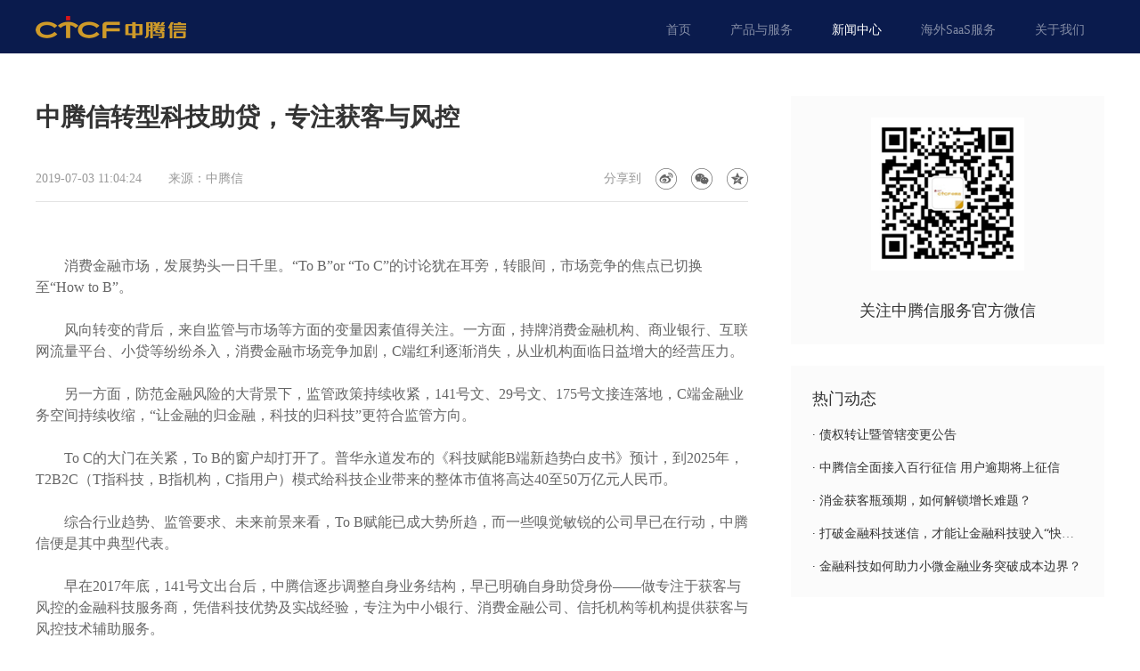

--- FILE ---
content_type: text/html; charset=utf-8
request_url: http://www.chinatopcredit.com/aboutUs/news/show-738.html
body_size: 22224
content:
<!DOCTYPE html>
<html><head><meta http-equiv="Content-Type" content="text/html; charset=utf-8"/><meta name="baidu-site-verification" content="0M6lcHJ7hg"/><meta name="viewport" content="width=device-width, user-scalable=no, initial-scale=1.0, maximum-scale=1.0, minimum-scale=1.0"/><title>中腾信转型科技助贷，专注获客与风控-中腾信</title><meta name="keywords" content="中腾信,助贷"/><meta name="description" content="综合行业趋势、监管要求、未来前景来看，To B赋能已成大势所趋，而一些嗅觉敏锐的公司早已在行动，中腾信便是其中典型代表。"/><meta http-equiv="Cache-Control" content="no-transform"/><link rel="shortcut icon" type="image/x-icon" href="/static/assets/favicon.ico?71a13b84"/><meta http-equiv="mobile-agent" content="format=xhtml; url=https://m.chinatopcredit.com/news/detail/738"/><meta http-equiv="mobile-agent" content="format=html5; url=https://m.chinatopcredit.com/news/detail/738"/><meta http-equiv="mobile-agent" content="format=wml; url=https://m.chinatopcredit.com/news/detail/738"/><link rel="alternate" media="only screen and (max-width: 640px)" href="https://m.chinatopcredit.com/news/detail/738"/><base href="/"/><link rel="stylesheet" href="/static/vendor.css"/><link rel="stylesheet" href="/static/css/main.css?fe11de3e"/><script>(function(win, doc, docEl) {
            function setRem() {
              var width = docEl.getBoundingClientRect().width;
              var rem = width / 10;

              win.rem = rem;
              docEl.style.fontSize = rem + 'px';
            }
            setRem();

            var remTimer;
            win.addEventListener('resize', function() {
              clearTimeout(remTimer);
              remTimer = setTimeout(setRem, 300);
            }, false);
          })(window, document, document.documentElement)</script><script>
          var _vds = _vds || [];
          window._vds = _vds;
          (function(){
            _vds.push(['setAccountId', '8956131be36d44d5']);
            (function() {
              var vds = document.createElement('script');
              vds.type='text/javascript';
              vds.async = true;
              vds.src = ('https:' == document.location.protocol ? 'https://' : 'http://') + 'assets.growingio.com/vds.js';
              var s = document.getElementsByTagName('script')[0];
              s.parentNode.insertBefore(vds, s);
            })();
          })();
        </script></head><body><div id="root"><div class="layout-container" data-reactid=".pjh2f7m79k" data-react-checksum="-1171417035"><div class="menu" data-reactid=".pjh2f7m79k.0"><div class="header" data-reactid=".pjh2f7m79k.0.0"><div data-reactid=".pjh2f7m79k.0.0.0"><a href="https://www.chinatopcredit.com/" class="logo" data-reactid=".pjh2f7m79k.0.0.0.0"><img src="/static/components/layout/images/logo.png?110ac041" width="169" data-reactid=".pjh2f7m79k.0.0.0.0.0"/></a><ul class="header-menu clearfix" data-reactid=".pjh2f7m79k.0.0.0.1"><li class="" data-reactid=".pjh2f7m79k.0.0.0.1.0"><a href="/" data-reactid=".pjh2f7m79k.0.0.0.1.0.0">首页</a></li><li class="services" data-reactid=".pjh2f7m79k.0.0.0.1.1"><a href="#product" data-reactid=".pjh2f7m79k.0.0.0.1.1.0">产品与服务</a><dl data-reactid=".pjh2f7m79k.0.0.0.1.1.1"><dd data-reactid=".pjh2f7m79k.0.0.0.1.1.1.0"><a href="./services/huoke" data-reactid=".pjh2f7m79k.0.0.0.1.1.1.0.0">智能获客</a></dd><dd data-reactid=".pjh2f7m79k.0.0.0.1.1.1.1"><a href="./services/fengkong" data-reactid=".pjh2f7m79k.0.0.0.1.1.1.1.0">智能风控</a></dd><dd data-reactid=".pjh2f7m79k.0.0.0.1.1.1.2"><a href="./services/jiqiren" data-reactid=".pjh2f7m79k.0.0.0.1.1.1.2.0">智能机器人</a></dd><dd data-reactid=".pjh2f7m79k.0.0.0.1.1.1.3"><a href="./services/automl" data-reactid=".pjh2f7m79k.0.0.0.1.1.1.3.0">自动建模平台</a></dd><dd data-reactid=".pjh2f7m79k.0.0.0.1.1.1.4"><a href="./services/fangan" data-reactid=".pjh2f7m79k.0.0.0.1.1.1.4.0">一站式信贷解决方案</a></dd></dl></li><li class="services cur" data-reactid=".pjh2f7m79k.0.0.0.1.2"><a href="#news" data-reactid=".pjh2f7m79k.0.0.0.1.2.0">新闻中心</a></li><li data-reactid=".pjh2f7m79k.0.0.0.1.3"><a href="#saas" data-reactid=".pjh2f7m79k.0.0.0.1.3.0">海外SaaS服务</a></li><li class="" data-reactid=".pjh2f7m79k.0.0.0.1.4"><a href="./aboutUs/company" data-reactid=".pjh2f7m79k.0.0.0.1.4.0">关于我们</a></li></ul></div></div></div><div class="wrap page_detail" id="page_Detail" data-reactid=".pjh2f7m79k.1"><div data-reactid=".pjh2f7m79k.1.0"><div class="newsDetail content-width newsDetailCon" data-reactid=".pjh2f7m79k.1.0.0"><noscript data-reactid=".pjh2f7m79k.1.0.0.0"></noscript><div class="newsCon" data-reactid=".pjh2f7m79k.1.0.0.1"><div class="newsTitle" data-reactid=".pjh2f7m79k.1.0.0.1.0"><h1 class="newsTitle-text" data-reactid=".pjh2f7m79k.1.0.0.1.0.0">中腾信转型科技助贷，专注获客与风控</h1><div class="flex-row" data-reactid=".pjh2f7m79k.1.0.0.1.0.1"><div data-reactid=".pjh2f7m79k.1.0.0.1.0.1.0"><span class="pr-30" data-reactid=".pjh2f7m79k.1.0.0.1.0.1.0.0">2019-07-03 11:04:24</span><span data-reactid=".pjh2f7m79k.1.0.0.1.0.1.0.1">来源：</span><span data-reactid=".pjh2f7m79k.1.0.0.1.0.1.0.2">中腾信</span></div><div class="shareCon" data-reactid=".pjh2f7m79k.1.0.0.1.0.1.1"><span data-reactid=".pjh2f7m79k.1.0.0.1.0.1.1.0">分享到</span><div class="share_a" data-reactid=".pjh2f7m79k.1.0.0.1.0.1.1.1"><a target="_blank" rel="nofollow" href="http://service.weibo.com/share/share.php?title=中腾信官网&amp;url=http://www.chinatopcredit.com/news/detail.htm%3Fid%3Dff80808159b5b333015b130872dd00f7&amp;appkey=2992571369&amp;pic=/staticimages/fenxiang.jpg" title="新浪微博" class="sinashare" data-reactid=".pjh2f7m79k.1.0.0.1.0.1.1.1.0">新浪微博</a><a target="_blank" href="/qrCode?currentUrl=" title="微信分享" rel="nofollow" class="wxshare" data-reactid=".pjh2f7m79k.1.0.0.1.0.1.1.1.1">微信分享</a><a target="_blank" rel="nofollow" href="http://sns.qzone.qq.com/cgi-bin/qzshare/cgi_qzshare_onekey?url=http://www.chinatopcredit.com/news/detail.htm%3Fid%3Dff80808159b5b333015b130872dd00f7&amp;title=中腾信官网&amp;pics=/staticimages/fenxiang.jpg" title="QQ空间" class="QQshare" data-reactid=".pjh2f7m79k.1.0.0.1.0.1.1.1.2">QQ空间</a></div></div></div></div><div data-reactid=".pjh2f7m79k.1.0.0.1.1"><p>　　消费金融市场，发展势头一日千里。“To B”or “To C”的讨论犹在耳旁，转眼间，市场竞争的焦点已切换至“How to B”。</p><p>　　</p><p>　　风向转变的背后，来自监管与市场等方面的变量因素值得关注。一方面，持牌消费金融机构、商业银行、互联网流量平台、小贷等纷纷杀入，消费金融市场竞争加剧，C端红利逐渐消失，从业机构面临日益增大的经营压力。</p><p>　　</p><p>　　另一方面，防范金融风险的大背景下，监管政策持续收紧，141号文、29号文、175号文接连落地，C端金融业务空间持续收缩，“让金融的归金融，科技的归科技”更符合监管方向。</p><p>　　</p><p>　　To C的大门在关紧，To B的窗户却打开了。普华永道发布的《科技赋能B端新趋势白皮书》预计，到2025年，T2B2C（T指科技，B指机构，C指用户）模式给科技企业带来的整体市值将高达40至50万亿元人民币。</p><p>　　</p><p>　　综合行业趋势、监管要求、未来前景来看，To B赋能已成大势所趋，而一些嗅觉敏锐的公司早已在行动，中腾信便是其中典型代表。</p><p>　　</p><p>　　早在2017年底，141号文出台后，中腾信逐步调整自身业务结构，早已明确自身助贷身份——做专注于获客与风控的金融科技服务商，凭借科技优势及实战经验，专注为中小银行、消费金融公司、信托机构等机构提供获客与风控技术辅助服务。</p><p>　　</p><p>　　“中腾信是从消费信贷业务起家的，但现在我们的目标是最终变身为一家纯粹的技术服务公司，通过科技赋能让合作机构的金融服务能力得到聚变式提升。”中腾信相关负责人表示。</p><p>　　</p><p>　　业内人士表示，在金融科技输出这个领域，现在还没有形成所谓的巨头或者寡头，大家都接近在同一个起跑线上。BAT等巨头在流量、场景方面有优势，但对于中腾信这样依托自营业务发展，沉淀出技术实力的金融科技公司，同样充满机遇。</p><p>　　</p><p>　　在风控方面，中腾信通过自主研发的反欺诈侦测系统、决策引擎系统、催收系统为金融机构提供全流程的风控技术辅助服务，能将欺诈风险和信用风险的防范细化至客户借款的全生命周期。2014年以来，系统设置欺诈及信用风险规则上千条，信用风险模型及欺诈风险模型数十个，资产质量控制水平同业名列前茅。目前，中腾信已为多家信托公司及银行提供风控技术辅助服务，合作方包括外贸信托、中航信托等持牌金融机构。</p><p>　　</p><p>　　在获客方面，中腾信利用布局全国的营业网点进行线下获客，及线上精准营销引擎等打造多元获客矩阵，加上自身大数据信用评级及人工智能反欺诈模型对客源进行初筛，为合作机构提供高效精准的获客解决方案。</p><p>　　</p><p>　　对于To B业务来说，技术是核心竞争力，但技术与赋能之间还有业务这条鸿沟。“为中小银行等金融机构做助贷，要从单纯的外围合作走入金融机构内部，把对业务的思考纳入服务体系中。相比其他机构扶上马送一程的服务方式，无论是风控还是获客，中腾信均是以自身积累多年的业务实战经验为依托，对需求方来说具有更好的适应性。”上述负责人表示。</p></div><div class="page_num flex-row" data-reactid=".pjh2f7m79k.1.0.0.1.2"><div data-reactid=".pjh2f7m79k.1.0.0.1.2.0"><p data-reactid=".pjh2f7m79k.1.0.0.1.2.0.0"><span data-reactid=".pjh2f7m79k.1.0.0.1.2.0.0.0">上一篇 </span><a href="https://www.chinatopcredit.com/aboutUs/news/show-737.html" title="中腾信大数据架构师解读智能质检如何让AI拥有“高情商”" data-reactid=".pjh2f7m79k.1.0.0.1.2.0.0.1">中腾信大数据架构师解读智能质检如何让AI拥有“高情商”</a></p><p data-reactid=".pjh2f7m79k.1.0.0.1.2.0.1"><span data-reactid=".pjh2f7m79k.1.0.0.1.2.0.1.0">下一篇 </span><a href="https://www.chinatopcredit.com/aboutUs/news/show-739.html" title="中信产业基金、百信银行合力赋能实体经济 中腾信金融科技乘势而上" data-reactid=".pjh2f7m79k.1.0.0.1.2.0.1.1">中信产业基金、百信银行合力赋能实体经济 中腾信金融科技乘势而上</a></p></div><div class="shareCon" data-reactid=".pjh2f7m79k.1.0.0.1.2.1"><span data-reactid=".pjh2f7m79k.1.0.0.1.2.1.0">分享到</span><div class="share_a" data-reactid=".pjh2f7m79k.1.0.0.1.2.1.1"><a target="_blank" rel="nofollow" href="http://service.weibo.com/share/share.php?title=中腾信官网&amp;url=http://www.chinatopcredit.com/news/detail.htm%3Fid%3Dff80808159b5b333015b130872dd00f7&amp;appkey=2992571369&amp;pic=/staticimages/fenxiang.jpg" title="新浪微博" class="sinashare" data-reactid=".pjh2f7m79k.1.0.0.1.2.1.1.0">新浪微博</a><a target="_blank" href="/qrCode?currentUrl=" title="微信分享" rel="nofollow" class="wxshare" data-reactid=".pjh2f7m79k.1.0.0.1.2.1.1.1">微信分享</a><a target="_blank" rel="nofollow" href="http://sns.qzone.qq.com/cgi-bin/qzshare/cgi_qzshare_onekey?url=http://www.chinatopcredit.com/news/detail.htm%3Fid%3Dff80808159b5b333015b130872dd00f7&amp;title=中腾信官网&amp;pics=/staticimages/fenxiang.jpg" title="QQ空间" class="QQshare" data-reactid=".pjh2f7m79k.1.0.0.1.2.1.1.2">QQ空间</a></div></div></div></div><div class="list_right" data-reactid=".pjh2f7m79k.1.0.0.2"><div class="news_wx" data-reactid=".pjh2f7m79k.1.0.0.2.0"><img src="/static/modules/aboutUs/images/news_wx.png?8688c9dc" data-reactid=".pjh2f7m79k.1.0.0.2.0.0"/><p data-reactid=".pjh2f7m79k.1.0.0.2.0.1">关注中腾信服务官方微信</p></div><dl data-reactid=".pjh2f7m79k.1.0.0.2.1"><dt data-reactid=".pjh2f7m79k.1.0.0.2.1.0">热门动态</dt><dd data-reactid=".pjh2f7m79k.1.0.0.2.1.1:$0"><a href="https://www.chinatopcredit.com/aboutUs/news/show-803.html" data-reactid=".pjh2f7m79k.1.0.0.2.1.1:$0.0"><span data-reactid=".pjh2f7m79k.1.0.0.2.1.1:$0.0.0">· </span><span data-reactid=".pjh2f7m79k.1.0.0.2.1.1:$0.0.1">债权转让暨管辖变更公告</span></a></dd><dd data-reactid=".pjh2f7m79k.1.0.0.2.1.1:$1"><a href="https://www.chinatopcredit.com/aboutUs/news/show-794.html" data-reactid=".pjh2f7m79k.1.0.0.2.1.1:$1.0"><span data-reactid=".pjh2f7m79k.1.0.0.2.1.1:$1.0.0">· </span><span data-reactid=".pjh2f7m79k.1.0.0.2.1.1:$1.0.1">中腾信全面接入百行征信 用户逾期将上征信</span></a></dd><dd data-reactid=".pjh2f7m79k.1.0.0.2.1.1:$2"><a href="https://www.chinatopcredit.com/aboutUs/news/show-781.html" data-reactid=".pjh2f7m79k.1.0.0.2.1.1:$2.0"><span data-reactid=".pjh2f7m79k.1.0.0.2.1.1:$2.0.0">· </span><span data-reactid=".pjh2f7m79k.1.0.0.2.1.1:$2.0.1">消金获客瓶颈期，如何解锁增长难题？</span></a></dd><dd data-reactid=".pjh2f7m79k.1.0.0.2.1.1:$3"><a href="https://www.chinatopcredit.com/aboutUs/news/show-780.html" data-reactid=".pjh2f7m79k.1.0.0.2.1.1:$3.0"><span data-reactid=".pjh2f7m79k.1.0.0.2.1.1:$3.0.0">· </span><span data-reactid=".pjh2f7m79k.1.0.0.2.1.1:$3.0.1">打破金融科技迷信，才能让金融科技驶入“快车道”</span></a></dd><dd data-reactid=".pjh2f7m79k.1.0.0.2.1.1:$4"><a href="https://www.chinatopcredit.com/aboutUs/news/show-779.html" data-reactid=".pjh2f7m79k.1.0.0.2.1.1:$4.0"><span data-reactid=".pjh2f7m79k.1.0.0.2.1.1:$4.0.0">· </span><span data-reactid=".pjh2f7m79k.1.0.0.2.1.1:$4.0.1">金融科技如何助力小微金融业务突破成本边界？</span></a></dd></dl></div></div></div></div><div class="footer" data-reactid=".pjh2f7m79k.2"><div class="foot_nav_bg" data-reactid=".pjh2f7m79k.2.0"><div class="footerNav" data-reactid=".pjh2f7m79k.2.0.0"><ul class="footerMenu clearfix" data-reactid=".pjh2f7m79k.2.0.0.0"><li data-reactid=".pjh2f7m79k.2.0.0.0.0"><a href="/" data-reactid=".pjh2f7m79k.2.0.0.0.0.0">首页</a></li><li data-reactid=".pjh2f7m79k.2.0.0.0.1"><a href="#product" data-reactid=".pjh2f7m79k.2.0.0.0.1.0">产品与服务</a></li><li data-reactid=".pjh2f7m79k.2.0.0.0.2"><a href="#news" data-reactid=".pjh2f7m79k.2.0.0.0.2.0">新闻中心</a></li><li data-reactid=".pjh2f7m79k.2.0.0.0.3"><a href="/aboutUs/company" data-reactid=".pjh2f7m79k.2.0.0.0.3.0">关于我们</a></li></ul><ul class="footerInfo clearfix" data-reactid=".pjh2f7m79k.2.0.0.1"><li data-reactid=".pjh2f7m79k.2.0.0.1.0"><img src="/static/components/layout/images/iphone.png?fcfd9fd5" data-reactid=".pjh2f7m79k.2.0.0.1.0.0"/><span data-reactid=".pjh2f7m79k.2.0.0.1.0.1">4009-160-160</span></li><li data-reactid=".pjh2f7m79k.2.0.0.1.1"><img src="/static/components/layout/images/addr.png?795f85b3" data-reactid=".pjh2f7m79k.2.0.0.1.1.0"/><span data-reactid=".pjh2f7m79k.2.0.0.1.1.1">上海市嘉定区嘉罗公路1661弄12号101室—11</span></li></ul></div></div><div class="foot_panel_bg" data-reactid=".pjh2f7m79k.2.1"><div class="footerPanel clearfix" data-reactid=".pjh2f7m79k.2.1.0"><div class="panel" data-reactid=".pjh2f7m79k.2.1.0.0"><ul class="panelLeft clearfix" data-reactid=".pjh2f7m79k.2.1.0.0.0"><li data-reactid=".pjh2f7m79k.2.1.0.0.0.0"><dl data-reactid=".pjh2f7m79k.2.1.0.0.0.0.0"><dd data-reactid=".pjh2f7m79k.2.1.0.0.0.0.0.0"><a href="./services/huoke" data-reactid=".pjh2f7m79k.2.1.0.0.0.0.0.0.0">智能获客</a></dd><dd data-reactid=".pjh2f7m79k.2.1.0.0.0.0.0.1"><a href="./services/fengkong" data-reactid=".pjh2f7m79k.2.1.0.0.0.0.0.1.0">智能风控</a></dd><dd data-reactid=".pjh2f7m79k.2.1.0.0.0.0.0.2"><a href="./services/jiqiren" data-reactid=".pjh2f7m79k.2.1.0.0.0.0.0.2.0">智能机器人</a></dd></dl></li><li data-reactid=".pjh2f7m79k.2.1.0.0.0.1"><dl data-reactid=".pjh2f7m79k.2.1.0.0.0.1.0"><dd data-reactid=".pjh2f7m79k.2.1.0.0.0.1.0.0"><a href="./services/automl" data-reactid=".pjh2f7m79k.2.1.0.0.0.1.0.0.0">自动建模平台</a></dd><dd data-reactid=".pjh2f7m79k.2.1.0.0.0.1.0.1"><a href="./services/saas" data-reactid=".pjh2f7m79k.2.1.0.0.0.1.0.1.0">海外SaaS服务</a></dd><dd data-reactid=".pjh2f7m79k.2.1.0.0.0.1.0.2"><a href="./services/fangan" data-reactid=".pjh2f7m79k.2.1.0.0.0.1.0.2.0">一站式信贷解决方案</a></dd></dl></li><li data-reactid=".pjh2f7m79k.2.1.0.0.0.2"><dd data-reactid=".pjh2f7m79k.2.1.0.0.0.2.0"><a href="./aboutUs/news" data-reactid=".pjh2f7m79k.2.1.0.0.0.2.0.0">新闻中心</a></dd><dd data-reactid=".pjh2f7m79k.2.1.0.0.0.2.1"><a href="./aboutUs/company" data-reactid=".pjh2f7m79k.2.1.0.0.0.2.1.0">公司介绍</a></dd><dd data-reactid=".pjh2f7m79k.2.1.0.0.0.2.2"><a href="./aboutUs/shareholder" data-reactid=".pjh2f7m79k.2.1.0.0.0.2.2.0">股东介绍</a></dd></li><li data-reactid=".pjh2f7m79k.2.1.0.0.0.3"><dl data-reactid=".pjh2f7m79k.2.1.0.0.0.3.0"><dd data-reactid=".pjh2f7m79k.2.1.0.0.0.3.0.0"><a href="./aboutUs/management" data-reactid=".pjh2f7m79k.2.1.0.0.0.3.0.0.0">高管团队</a></dd><dd data-reactid=".pjh2f7m79k.2.1.0.0.0.3.0.1"><a href="./aboutUs/honor" data-reactid=".pjh2f7m79k.2.1.0.0.0.3.0.1.0">公司荣誉</a></dd><dd data-reactid=".pjh2f7m79k.2.1.0.0.0.3.0.2"><a href="./aboutUs/responsibility" data-reactid=".pjh2f7m79k.2.1.0.0.0.3.0.2.0">社会责任</a></dd></dl></li></ul><div class="panelRight" data-reactid=".pjh2f7m79k.2.1.0.0.1"><ul data-reactid=".pjh2f7m79k.2.1.0.0.1.0"><li data-reactid=".pjh2f7m79k.2.1.0.0.1.0.0"><img src="/static/components/layout/images/wechat-img.jpg?c707b569" alt="企微客服二维码" title="企微客服二维码" data-reactid=".pjh2f7m79k.2.1.0.0.1.0.0.0"/><p data-reactid=".pjh2f7m79k.2.1.0.0.1.0.0.1">企微客服</p></li><li data-reactid=".pjh2f7m79k.2.1.0.0.1.0.1"><img src="/static/components/layout/images/footer_subscription.jpg?c0b95959" alt="官方订阅号" title="官方订阅号" data-reactid=".pjh2f7m79k.2.1.0.0.1.0.1.0"/><p data-reactid=".pjh2f7m79k.2.1.0.0.1.0.1.1">官方订阅号</p></li></ul><dl data-reactid=".pjh2f7m79k.2.1.0.0.1.1"><dd data-reactid=".pjh2f7m79k.2.1.0.0.1.1.0"><a href="http://weibo.com/u/5669931247" rel="nofollow" target="_blank" title="新浪微博" data-reactid=".pjh2f7m79k.2.1.0.0.1.1.0.0"><img src="/static/components/layout/images/sina.png?3937dc3b" data-reactid=".pjh2f7m79k.2.1.0.0.1.1.0.0.0"/></a></dd><dd data-reactid=".pjh2f7m79k.2.1.0.0.1.1.1"><a href="/qrCode?currentUrl=" rel="nofollow" target="_blank" title="微信" data-reactid=".pjh2f7m79k.2.1.0.0.1.1.1.0"><img src="/static/components/layout/images/weixin.png?2d60a6ac" data-reactid=".pjh2f7m79k.2.1.0.0.1.1.1.0.0"/></a></dd><dd data-reactid=".pjh2f7m79k.2.1.0.0.1.1.2"><a href="http://t.qq.com/CTCFZTX" rel="nofollow" target="_blank" title="腾讯微博" data-reactid=".pjh2f7m79k.2.1.0.0.1.1.2.0"><img src="/static/components/layout/images/tencent.png?156dba2a" data-reactid=".pjh2f7m79k.2.1.0.0.1.1.2.0.0"/></a></dd><dd data-reactid=".pjh2f7m79k.2.1.0.0.1.1.3"><a href="javascript:void(0);" rel="nofollow" title="联系电话" data-reactid=".pjh2f7m79k.2.1.0.0.1.1.3.0"><img src="/static/components/layout/images/tel.png?78466718" data-reactid=".pjh2f7m79k.2.1.0.0.1.1.3.0.0"/><span data-reactid=".pjh2f7m79k.2.1.0.0.1.1.3.0.1">4009-160-160</span></a></dd></dl></div></div><p class="statement" data-reactid=".pjh2f7m79k.2.1.0.1"><span data-reactid=".pjh2f7m79k.2.1.0.1.0">中腾信金融信息服务（上海）有限公司 </span><a target="_blank" href="https://beian.miit.gov.cn/#/Integrated/index" rel="nofollow" data-reactid=".pjh2f7m79k.2.1.0.1.1">沪ICP备14018099号-1号</a><span data-reactid=".pjh2f7m79k.2.1.0.1.2">  丨  Copyright © 2016 Chinatopcredit Inc. All rights reserved</span></p></div></div></div></div></div><script>window.__state = {"location":null,"form":{},"common":{"home.getHomeConfigs.pending":false,"layout.getMenus.pending":false,"productAdPanel":[{"title":"社保公积金借款","desc":"工薪客户专享","url":"/product/payPeriodLoan","listorder":"100","status":"1","thumb":"https://video.madailicai.com/train-video/ztx/index-0-1493011596197.jpg","block":"C"},{"title":"按揭借款","desc":"有按揭记录的客户专享","url":"/product/goodCreditLoan","listorder":"101","status":"1","thumb":"https://video.madailicai.com/train-video/ztx/index-4-1493011617831.jpg","block":"C"},{"title":"互联网借款","desc":"使用过互联网信用借款 产品的客户专享","url":"/product/entrepreneurLoan","listorder":"100","status":"1","thumb":"https://video.madailicai.com/train-video/ztx/index-7-1493011700039.jpg","block":"C"},{"title":"保单借款","desc":"有保单的客户专享","url":"/product/policyLoan","listorder":"100","status":"1","thumb":"https://video.madailicai.com/train-video/ztx/index-2-1493011897480.jpg","block":"C"},{"title":"信用卡借款","desc":"使用过信用卡的客户专享","url":"/product/creditCardLoan","listorder":"101","status":"1","thumb":"https://video.madailicai.com/train-video/ztx/index-3-1493011909092.jpg","block":"C"},{"title":"学历借款","desc":"本科及以上学历客户专享","url":"/product/educationLoan","listorder":"102","status":"1","thumb":"https://video.madailicai.com/train-video/ztx/index-5-1493011919243.jpg","block":"C"}],"banner":[{"title":"首页","thumb":"https://s1.madailicai.com/static/image/ztx/20195/%E9%A6%96%E9%A1%B5banner-1559729849376.png","url":"https://www.chinatopcredit.com/aboutUs"},{"title":"海外SaaS","thumb":"https://s1.madailicai.com/static/image/ztx/20195/%E6%B5%B7%E5%A4%96SaaS-1561015060705.png","url":"https://www.chinatopcredit.com/services/saas","listorder":""},{"title":"一站式信贷","thumb":"https://s1.madailicai.com/static/image/ztx/20195/%E4%B8%80%E7%AB%99%E5%BC%8F%E4%BF%A1%E8%B4%B7-1561015067662.png","url":"https://www.chinatopcredit.com/services/fangan"},{"title":"智能机器人","thumb":"https://s1.madailicai.com/static/image/ztx/20195/%E6%99%BA%E8%83%BD%E8%AF%AD%E9%9F%B3%E6%9C%BA%E5%99%A8%E4%BA%BA-1561015073945.png","url":"https://www.chinatopcredit.com/services/jiqiren"},{"title":"自动建模平台","thumb":"https://s1.madailicai.com/static/image/ztx/20196/banner_web-1561965127494.png","url":"https://www.chinatopcredit.com/services/automl"}],"homeNews":[{"title":"中腾信今年获金融机构综合授信180亿元，将推助贷“路由器”平台","url":"https://www.chinatopcredit.com/aboutUs/news/show-765.html","thumb":"https://s1.madailicai.com/static/image/ztx/201910/%E8%B7%AF%E7%94%B1%E5%99%A8%E5%B9%B3%E9%9D%A2-1573461431935.jpg"},{"title":"中腾信、百信银行携手发力普惠金融","url":"https://www.chinatopcredit.com/aboutUs/news/show-759.html","thumb":"https://s1.madailicai.com/static/image/ztx/20199/%E4%B8%AD%E8%85%BE%E4%BF%A1%26%E7%99%BE%E4%BF%A1%E6%90%BA%E6%89%8B-1570499616896.jpg"},{"title":"监管顶层设计出炉 金融科技发展驶入快车道","url":"https://www.chinatopcredit.com/aboutUs/news/show-756.html","thumb":"https://s1.madailicai.com/static/image/ztx/20198/%E5%9B%BE1-1568786537807.jpg"},{"title":"中腾信与松立工贸达成合作，共同发力供应链金融","url":"https://www.chinatopcredit.com/aboutUs/news/show-761.html","thumb":"https://s1.madailicai.com/static/image/ztx/20199/%E4%BE%9B%E5%BA%94%E9%93%BE%E9%87%91%E8%9E%8D-1570499696446.jpg"}],"friendshipLink":[{"title":"小花钱包","link":"https://www.xhqb.com/","type":"home"},{"title":"麻袋财富","link":"https://www.madailicai.com/","type":"home"}],"menus":[{"id":30,"pid":0,"catname":"home","title":"首页","url":"","seo_title":"中腾信-专注获客与风控的金融科技服务商","seo_keywords":"中腾信,中腾信金融,营销获客,风控技术辅助,智能销售管理","seo_description":"中腾信金融信息服务(上海)有限公司(简称“中腾信”),专注于消费金融领域科技服务.公司拥有营销获客、个人信用评估、风控技术辅助、智能销售管理等成熟产品与解决方案。","mid":2,"listorder":1},{"id":82,"pid":0,"catname":"services","title":"产品与服务","url":"","seo_title":"1","seo_keywords":"2","seo_description":"3","mid":2,"listorder":1,"children":[{"id":84,"pid":82,"catname":"submitform","title":"中腾信消费金融方案咨询提交-中腾信","url":"","seo_title":"中腾信消费金融方案咨询提交-中腾信","seo_keywords":"中腾信消费金融方案咨询提交","seo_description":"中腾信金融信息服务（上海）有限公司（简称“中腾信”）是专注于消费金融领域科技服务的创新型、专业化、互联网化服务机构。本页面提供消费金融方案咨询提交服务。","mid":2,"listorder":0},{"id":85,"pid":82,"catname":"saas","title":"中腾信海外SaaS服务-中腾信","url":"","seo_title":"中腾信海外SaaS服务-产品与服务-中腾信","seo_keywords":"中腾信海外SaaS服务","seo_description":"中腾信海外SaaS服务,为东南亚出海提供一站式互联网金融科技服务,中腾信通过良好的服务,应用金融科技助力东南亚普惠金融发展。","mid":2,"listorder":0},{"id":86,"pid":82,"catname":"fengchao","title":"变量计算平台","url":"","seo_title":"中腾信智能风控产品-变量计算平台蜂巢","seo_keywords":"中腾信变量计算平台","seo_description":"中腾信变量计算平台蜂巢致力于轻量化打造统一的变量体系,提供高效的实时变量计算服务,中腾信变量计算平台为您实现变量便捷管理和应用。","mid":2,"listorder":0},{"id":87,"pid":82,"catname":"shangce","title":"决策引擎","url":"","seo_title":"中腾信智能风控产品-上策智能决策引擎","seo_keywords":"中腾信上策智能决策引擎","seo_description":"上策智能决策引擎是中腾信根据多年实战经验自主研发的决策引擎,中腾信决策引擎提供规则集、决策表、决策树和决策流等多种可视化的规则设计工具。","mid":2,"listorder":0},{"id":88,"pid":82,"catname":"luowang","title":"反欺诈系统","url":"","seo_title":"中腾信智能风控产品-反欺诈系统罗网","seo_keywords":"中腾信反欺诈平台","seo_description":"中腾信反欺诈平台罗网致力于解决各类欺诈风险问题;中腾信罗网适用于多种场景,业务专家可以根据业务需要,如申请反欺诈,反褥羊毛等,在中腾信罗网自主配置规则。","mid":2,"listorder":0},{"id":91,"pid":82,"catname":"automl","title":"自动建模平台","url":"","seo_title":"中腾信AutoML自动建模平台-产品与服务-中腾信","seo_keywords":"自动建模平台,中腾信AutoML自动建模平台","seo_description":"中腾信自动建模平台,使用方便,通过降低建模人员技术门槛与建模过程中的人工参与量提升建模效率,中腾信自动建模平台为您快速挖掘数据价值提供帮助。","mid":2,"listorder":0},{"id":92,"pid":82,"catname":"jiqiren","title":"智能机器人","url":"","seo_title":"中腾信智能机器人-产品与服务-中腾信","seo_keywords":"智能语音机器人,中腾信智能机器人","seo_description":"中腾信智能机器人提供AI电话外呼,意向客户精确筛选等功能,中腾信智能机器人应用领域主要为金融、教育、招聘、互联网等行业。","mid":2,"listorder":0},{"id":93,"pid":82,"catname":"fengkong","title":"智能风控","url":"","seo_title":"中腾信智能风控系统-产品与服务-中腾信","seo_keywords":"智能风控,中腾信智能风控系统","seo_description":"中腾信智能风控系统集人工智能技术与业务思考于一身,贯穿消费信贷风控全流程.中腾信智能风控产品涵盖反欺诈平台,智能决策引擎,变量计算平台等5大方面。","mid":2,"listorder":0},{"id":83,"pid":82,"catname":"huoke","title":"获客","url":"","seo_title":"中腾信智能获客解决方案-产品与服务-中腾信","seo_keywords":"智能获客,中腾信智能获客解决方案","seo_description":"中腾信智能获客,覆盖全国的行销网络,精准捕捉优质客群;同时中腾信也提供多元化获客矩阵+精准营销引擎,打造科技金融内核;深耕消费金融,中腾信助力合作机构高效获客。","mid":2,"listorder":1},{"id":90,"pid":82,"catname":"fangan","title":"一站式信贷解决方案","url":"","seo_title":"中腾信一站式信贷解决方案-产品与服务-中腾信","seo_keywords":"一站式信贷解决方案,中腾信","seo_description":"中腾信为合作机构在个人消费信贷、小微企业贷款等业务场景提供一站式智能信贷解决方案,包括智能科技产品组合、智能获客解决方案和全流程风控技术辅助服务。","mid":2,"listorder":5},{"id":89,"pid":82,"catname":"cuishou","title":"智能催收","url":"","seo_title":"中腾信智能催收-产品与服务-中腾信","seo_keywords":"智能催收,中腾信智能催收","seo_description":"中腾信为您提供注重管理效率、作业效率、催收效果及合规性.同时结合了人工智能技术的中腾信智能催收解决方案。","mid":2,"listorder":6}]},{"id":31,"pid":0,"catname":"product","title":"服务介绍","url":"","seo_title":"服务介绍","seo_keywords":"服务介绍","seo_description":"服务介绍","mid":2,"listorder":2,"children":[{"id":51,"pid":31,"catname":"payPeriodLoan","title":"社保公积金借款","url":"","seo_title":"【中腾信社保公积金借款】如何申请_所需材料_额度范围-中腾信","seo_keywords":"社保公积金借款,中腾信,社保公积金借款申请条件","seo_description":"中腾信社保公积金借款,中腾信社保公积金借款官网为您提供社保公积金借款申请条件、所需资料、适合人群、额度范围等相关信息,同时还为您提供借款理财类相关资讯.专注于消费金融科技服务的金融信息服务平台.","mid":2,"listorder":1},{"id":52,"pid":31,"catname":"goodCreditLoan","title":"按揭借款","url":"","seo_title":"【中腾信按揭借款】如何申请_所需材料_额度范围-中腾信","seo_keywords":"按揭借款,中腾信,按揭借款申请条件","seo_description":"中腾信按揭借款,中腾信按揭借款官网为您提供按揭借款申请条件、所需资料、适合人群、额度范围等相关信息,同时还为您提供借款理财类相关资讯.","mid":2,"listorder":2},{"id":53,"pid":31,"catname":"entrepreneurLoan","title":"互联网借款","url":"","seo_title":"【中腾信互联网借款】如何申请_所需材料_额度范围-中腾信互联网借款","seo_keywords":"互联网借款,中腾信,互联网借款申请条件","seo_description":"互联网借款中腾信,互联网借款申请条件","mid":2,"listorder":3},{"id":77,"pid":31,"catname":"policyLoan","title":"保单借款","url":"","seo_title":"【中腾信保单借款】如何申请_所需材料_额度范围-中腾信","seo_keywords":"保单借款,中腾信,保单借款申请条件","seo_description":"中腾信保单借款,中腾信保单借款官网为您提供薪期贷申请条件、所需资料、适合人群、额度范围等相关信息,同时还为您提供借款理财类相","mid":2,"listorder":4},{"id":79,"pid":31,"catname":"creditCardLoan","title":"信用卡借款","url":"","seo_title":"【中腾信信用卡借款】如何申请_所需材料_额度范围-中腾信","seo_keywords":"信用卡借款,中腾信,信用卡借款申请条件","seo_description":"中腾信信用卡借款,中腾信信用卡借款官网为您提供信用卡借款申请条件、所需资料、适合人群、额度范围等相关信息,同时还为您提供借款理财类相关资讯.专注于消费金融科技服务的金融信息服务平台.","mid":2,"listorder":5},{"id":80,"pid":31,"catname":"educationLoan","title":"学历借款","url":"","seo_title":"【中腾信学历借款】如何申请_所需材料_额度范围-中腾信","seo_keywords":"学历借款,中腾信,学历借款借款申请条件","seo_description":"中腾信学历借款,中腾信学历借款官网为您提供学历借款申请条件、所需资料、适合人群、额度范围等相关信息,同时还为您提供借款理财类相关资讯.专注于消费金融科技服务的金融信息服务平台.","mid":2,"listorder":6}]},{"id":32,"pid":0,"catname":"fastLoan","title":"快速借款","url":"","seo_title":"快速借款","seo_keywords":"快速借款","seo_description":"快速借款","mid":2,"listorder":3},{"id":33,"pid":0,"catname":"loanHelp","title":"借款帮助","url":"","seo_title":"借款帮助","seo_keywords":"借款帮助","seo_description":"借款帮助","mid":2,"listorder":4,"children":[{"id":38,"pid":33,"catname":"loanApply","title":"借款申请","url":"","seo_title":"中腾信网站帮助中心-中腾信","seo_keywords":"借款申请,借款所需条件,如何申请借款,中腾信","seo_description":"中腾信借款申请,为您提供如何申请借款,借款所需条件,准备哪些材料,办理期限等相关信息.同时还为您提供借款额度,借款期限,还款,面签等相关资讯.无抵押个人信用贷就","mid":2,"listorder":1},{"id":41,"pid":33,"catname":"loanRate","title":"借款费率","url":"","seo_title":"【中腾信借款费率】手续费_最低月费率-中腾信","seo_keywords":"借款费率,借款月费率,中腾信","seo_description":"中腾信借款费率,无抵押免担保信用借款月费率:0.69%-1.80%(具体根据实际情况确定),中腾信专注为广大工薪阶层解决资金困难,小额借款,无抵押借款,月费率最低0.69%.","mid":2,"listorder":2},{"id":42,"pid":33,"catname":"loanQuota","title":"借款额度","url":"","seo_title":"【中腾信借款额度】中腾信额度是多少？-中腾信","seo_keywords":"借款额度,中腾信","seo_description":"中腾信借款额度。中腾信金融信息服务（上海）有限公司是中信产业基金控股企业，致力于通过科技手段，降低服务成本，提升撮合对接效率，满足工薪阶层消费金融","mid":2,"listorder":3},{"id":44,"pid":33,"catname":"loanTerm","title":"借款期限","url":"","seo_title":"【中腾信借款期限】中腾信借款期限有多长？-中腾信","seo_keywords":"借款期限,中腾信","seo_description":"中腾信借款期限。中腾信金融信息服务（上海）有限公司是中信产业基金控股企业，致力于通过科技手段，降低服务成本，提升撮合对接效率，满足工薪阶层消费金融需求，释放信用价值。","mid":2,"listorder":4},{"id":45,"pid":33,"catname":"aboutRepayment","title":"关于还款","url":"","seo_title":"【中腾信借款还款】中腾信借款如何还款-中腾信","seo_keywords":"借款还款,中腾信","seo_description":"中腾信借款还款。中腾信金融信息服务（上海）有限公司是中信产业基金控股企业，致力于通过科技手段，降低服务成本，提升撮合对接效率，满足工薪阶层消费金融","mid":2,"listorder":5},{"id":46,"pid":33,"catname":"aboutSigned","title":"关于面签","url":"","seo_title":"【中腾信借款面签】中腾信借款如何面签？-中腾信","seo_keywords":"借款面签,中腾信","seo_description":"中腾信借款面签。中腾信金融信息服务（上海）有限公司是中信产业基金控股企业，致力于通过科技手段，降低服务成本，提升撮合对接效率，满足工薪阶层消费金融","mid":2,"listorder":6}]},{"id":29,"pid":0,"catname":"recruitment","title":"招贤纳士","url":"","seo_title":"招贤纳士","seo_keywords":"","seo_description":"","mid":2,"listorder":5,"children":[{"id":50,"pid":29,"catname":"jobRecruitment","title":"职位招聘","url":"","seo_title":"中腾信招聘_招贤纳士_待遇_面试_怎么样-中腾信","seo_keywords":"职位招聘,广纳贤才,中腾信","seo_description":"中腾信面为求职者提供最新最全最准确的招聘信息, 面向全国广纳贤才,欢迎您成为中腾信的一员!地址:上海市虹口区四川北路859号中信广场18楼1805室,HR联系电话:021-35967860.","mid":2,"listorder":0},{"id":39,"pid":29,"catname":"office","title":"办公环境","url":"","seo_title":"【中腾信办公环境】中腾信办公地址-中腾信","seo_keywords":"办公环境,中腾信","seo_description":"中腾信办公环境，上海总部职场，深圳总部职场。中腾信金融信息服务（上海）有限公司是中信产业基金控股企业，致力于通过科技手段，降低服务成本，提升撮合对接效率，满足工薪阶层消费金融需求，释放信用价值。","mid":2,"listorder":1},{"id":47,"pid":29,"catname":"trainingDevalopment","title":"培训发展","url":"","seo_title":"【中腾信员工培训发展】中腾信人才培养理念-中腾信","seo_keywords":"员工培训发展,中腾信","seo_description":"中腾信员工培训发展。中腾信金融信息服务（上海）有限公司是中信产业基金控股企业，致力于通过科技手段，降低服务成本，提升撮合对接效率，满足工薪阶层消费","mid":2,"listorder":3},{"id":48,"pid":29,"catname":"compensationAndBenefits","title":"薪酬福利","url":"","seo_title":"【中腾信薪酬福利】中腾信员工福利怎么样-中腾信","seo_keywords":"薪酬福利,中腾信","seo_description":"中腾信薪酬福利。中腾信金融信息服务（上海）有限公司是中信产业基金控股企业，致力于通过科技手段，降低服务成本，提升撮合对接效率，满足工薪阶层消费金融","mid":2,"listorder":4},{"id":49,"pid":29,"catname":"qurCulture","title":"文化生活","url":"","seo_title":"【中腾信文化生活】文化生活-中腾信","seo_keywords":"文化生活,中腾信","seo_description":"中腾信文化生活。中腾信金融信息服务（上海）有限公司是中信产业基金控股企业，致力于通过科技手段，降低服务成本，提升撮合对接效率，满足工薪阶层消费金融需求，释放信用价值。","mid":2,"listorder":5}]},{"id":26,"pid":0,"catname":"aboutUs","title":"关于我们","url":"","seo_title":"关于我们","seo_keywords":"","seo_description":"","mid":2,"listorder":6,"children":[{"id":27,"pid":26,"catname":"company","title":"公司介绍","url":"","seo_title":"【中腾信公司介绍】资质及背景-中腾信","seo_keywords":"公司介绍,简介,中腾信","seo_description":"中腾信金融信息服务有限公司(简称\"中腾信\")是专注于消费金融领域科技服务的创新型,专业化,互联网化服务机构.中腾信以科技为动力,为合作机构及个人客户提供安全高效的金融科技服务.","mid":2,"listorder":1},{"id":34,"pid":26,"catname":"shareholder","title":"股东介绍","url":"","seo_title":"【中腾信股东介绍】股东介绍-中腾信","seo_keywords":"股东介绍,中腾信","seo_description":"中腾信股东介绍,为您详细介绍中腾信借款公司的股东组成,为您提供真实客观的资料,让您在中腾信借款时享受方便贴心的服务.","mid":2,"listorder":2},{"id":35,"pid":26,"catname":"management","title":"高管团队","url":"","seo_title":"【中腾信高管团队】股东组成情况-中腾信","seo_keywords":"高管团队,中腾信团队介绍,中腾信","seo_description":"中腾信高管团队,为您详细介绍中腾信借款公司的股东组成和高管团队情况,为您提供真实客观的资料,让您在中腾信借款时享受方便贴心的服务.","mid":2,"listorder":3},{"id":28,"pid":26,"catname":"news","title":"新闻动态","url":"","seo_title":"中腾信新闻动态_最新消费金融资讯","seo_keywords":"新闻动态,最新资讯,中腾信","seo_description":"中腾信新闻动态,为您提供中腾信最新新闻动态及金融行业资讯,中腾信金融信息服务有限公司是中信产业基金控制的公司,专注为广大工薪阶层解决资金困难.","mid":2,"listorder":4},{"id":58,"pid":26,"catname":"announcement","title":"公司公告","url":"","seo_title":"【中腾信公司公告】公司公告-中腾信","seo_keywords":"公司公告,中腾信","seo_description":"中腾公司公告。中腾信金融信息服务（上海）有限公司是中信产业基金控股企业，致力于通过科技手段，降低服务成本，提升撮合对接效率，满足工薪阶层消费金融需求，释放信用价值。","mid":2,"listorder":5},{"id":59,"pid":26,"catname":"honor","title":"公司荣誉","url":"","seo_title":"【中腾信公司荣誉】获得奖项-中腾信","seo_keywords":"公司荣誉,中腾信,所获奖项","seo_description":"中腾信公司荣誉,中腾信获得的殊荣有2017年度普惠金融典范奖,2017嘉定徐行年度综合实力金奖,2017经济观察报卓越金融科技平台等等.中腾信致力于通过科技手段,降低","mid":2,"listorder":6},{"id":36,"pid":26,"catname":"partner","title":"合作机构","url":"","seo_title":"【中腾信合作机构】战略合作伙伴-中腾信","seo_keywords":"合作机构,合作伙伴,中腾信","seo_description":"中腾信合作机构,与多家权威征信机构合作,并加入中国互联网金融协会信用信息共享平台,中腾信致力于成为行业内具有专业性且值得信赖的消费信贷服务公司.","mid":2,"listorder":7},{"id":37,"pid":26,"catname":"shopAddress","title":"门店地址","url":"","seo_title":"【中腾信门店地址】全国分店信息_电话-中腾信","seo_keywords":"门店地址,中腾信,营业部","seo_description":"中腾信门店地址,全国各地中腾信门店地址营业部名称,营业部地址,电话大全. 已经开业的140多家营业部覆盖全国主要一二三线城市,中腾信致力于为广大工薪阶层解决资","mid":2,"listorder":8},{"id":78,"pid":26,"catname":"loaninfo","title":"借款资讯","url":"","seo_title":"中腾信借款资讯_借款利率_借款行业信息_借款知识_中腾信","seo_keywords":"借款资讯,借款利率,中腾信","seo_description":"中腾信借款资讯,借款利率,借款行业信息,借款知识。中腾信金融信息服务（上海）有限公司是中信产业基金控股企业，致力于通过科技手段，降低服务成本，提升撮合对接效率，满足工薪阶层消费金融需求，释放信用价值。","mid":2,"listorder":8},{"id":81,"pid":26,"catname":"responsibility","title":"社会责任","url":"","seo_title":"【中腾信社会责任】社会公益-中腾信","seo_keywords":"中腾信社会责任,社会公益,中腾信","seo_description":"中腾信社会责任,中腾信自2014年成立以来始终坚守初心,在提供优质金融科技服务的同时,积极履行普惠金融主体社会责任.中腾信将继续坚守初心,用实际行动,持之以恒地践行善行.","mid":2,"listorder":9}]}]},"home":{"home.getHomeConfigs.pending":false,"aboutUs.getNewsList.pending":false,"banner":[{"title":"首页","thumb":"https://s1.madailicai.com/static/image/ztx/20195/%E9%A6%96%E9%A1%B5banner-1559729849376.png","url":"https://www.chinatopcredit.com/aboutUs"},{"title":"海外SaaS","thumb":"https://s1.madailicai.com/static/image/ztx/20195/%E6%B5%B7%E5%A4%96SaaS-1561015060705.png","url":"https://www.chinatopcredit.com/services/saas","listorder":""},{"title":"一站式信贷","thumb":"https://s1.madailicai.com/static/image/ztx/20195/%E4%B8%80%E7%AB%99%E5%BC%8F%E4%BF%A1%E8%B4%B7-1561015067662.png","url":"https://www.chinatopcredit.com/services/fangan"},{"title":"智能机器人","thumb":"https://s1.madailicai.com/static/image/ztx/20195/%E6%99%BA%E8%83%BD%E8%AF%AD%E9%9F%B3%E6%9C%BA%E5%99%A8%E4%BA%BA-1561015073945.png","url":"https://www.chinatopcredit.com/services/jiqiren"},{"title":"自动建模平台","thumb":"https://s1.madailicai.com/static/image/ztx/20196/banner_web-1561965127494.png","url":"https://www.chinatopcredit.com/services/automl"}],"homeNews":[{"title":"中腾信今年获金融机构综合授信180亿元，将推助贷“路由器”平台","url":"https://www.chinatopcredit.com/aboutUs/news/show-765.html","thumb":"https://s1.madailicai.com/static/image/ztx/201910/%E8%B7%AF%E7%94%B1%E5%99%A8%E5%B9%B3%E9%9D%A2-1573461431935.jpg"},{"title":"中腾信、百信银行携手发力普惠金融","url":"https://www.chinatopcredit.com/aboutUs/news/show-759.html","thumb":"https://s1.madailicai.com/static/image/ztx/20199/%E4%B8%AD%E8%85%BE%E4%BF%A1%26%E7%99%BE%E4%BF%A1%E6%90%BA%E6%89%8B-1570499616896.jpg"},{"title":"监管顶层设计出炉 金融科技发展驶入快车道","url":"https://www.chinatopcredit.com/aboutUs/news/show-756.html","thumb":"https://s1.madailicai.com/static/image/ztx/20198/%E5%9B%BE1-1568786537807.jpg"},{"title":"中腾信与松立工贸达成合作，共同发力供应链金融","url":"https://www.chinatopcredit.com/aboutUs/news/show-761.html","thumb":"https://s1.madailicai.com/static/image/ztx/20199/%E4%BE%9B%E5%BA%94%E9%93%BE%E9%87%91%E8%9E%8D-1570499696446.jpg"}],"news":[{"id":803,"title":"债权转让暨管辖变更公告","thumb":"","created_at":"2021-05-19 14:55:21","publish_time":"2021-05-19 06:55:21","tag":"202105191454","updated_at":"2021-05-19 16:21:24","description":"","cat_name":"news","cat_id":28},{"id":794,"title":"中腾信全面接入百行征信 用户逾期将上征信","thumb":"","created_at":"2020-04-15 09:29:51","publish_time":"2020-04-15 09:29:51","tag":"百行征信,中腾信","updated_at":"2020-04-15 09:29:51","description":"近日，中腾信与百行征信有限公司（以下简称“百行征信”）达成合作，并已完成系统接入和全量信用数据报送，具体报送数据除个人基本信息、信贷记录外，还包括逾期金额、逾期天数等逾期客户数据。根据百行征信App显示，这些数据将会详细展示在个人的信贷报告中，以便金融机构用于进行风险评估和用户资质评定。","cat_name":"news","cat_id":28},{"id":781,"title":"消金获客瓶颈期，如何解锁增长难题？","thumb":"","created_at":"2020-01-10 10:31:54","publish_time":"2020-01-10 10:31:54","tag":"消费金融，获客，增长","updated_at":"2020-01-10 10:31:54","description":"只要能够足够快地接入这些长尾流量平台，就能够赢得新的业务发展空间。优质流量与获客将会是一个长久的挑战，有实力的玩家已经做好准备。","cat_name":"news","cat_id":28},{"id":780,"title":"打破金融科技迷信，才能让金融科技驶入“快车道”","thumb":"","created_at":"2020-01-10 10:30:26","publish_time":"2020-01-10 10:30:26","tag":"中腾信，金融科技赋能","updated_at":"2020-01-10 10:30:26","description":"","cat_name":"news","cat_id":28},{"id":779,"title":"金融科技如何助力小微金融业务突破成本边界？","thumb":"","created_at":"2020-01-10 10:25:52","publish_time":"2020-01-10 10:25:52","tag":"中腾信，小微金融","updated_at":"2020-01-10 10:25:52","description":"供应链金融作为纾解中小企业融资困难的有效渠道，已成为中腾信探索科技赋能小微金融的重要实践。","cat_name":"news","cat_id":28},{"id":778,"title":"大数据行业整顿人心惶惶，“科技中立”重建信心","thumb":"","created_at":"2020-01-10 10:18:04","publish_time":"2020-01-10 10:18:04","tag":"大数据，科技中立，中腾信","updated_at":"2020-01-10 10:18:04","description":"如能借此次整顿重新审视大数据价值，厘清不同市场主体的权责，明确数据采集、应用的规范，或许整个行业将迎来换挡出发的窗口期。","cat_name":"news","cat_id":28},{"id":777,"title":"银行“正规军”如何掘金消费金融下半场？","thumb":"","created_at":"2020-01-10 10:16:08","publish_time":"2020-01-10 10:16:08","tag":"消费金融，规范发展，中腾信","updated_at":"2020-01-10 10:16:08","description":"“我们希望通过与商业银行、保险等持牌机构的合作树立起较好的示范和标杆作用，更好地提高金融服务普惠性的同时，共同促进消费金融下半场的规范健康发展。”中腾信相关负责人表示。","cat_name":"news","cat_id":28},{"id":765,"title":"中腾信今年获金融机构综合授信180亿元，将推助贷“路由器”平台","thumb":"","created_at":"2019-10-29 11:59:54","publish_time":"2019-10-29 11:59:54","tag":"助贷，路由器，中腾信","updated_at":"2019-11-11 16:36:30","description":"金融科技公司中腾信近日宣布，今年来中腾信已获得金融机构综合授信人民币180亿元。同时将推出助贷“路由器”平台。","cat_name":"news","cat_id":28},{"id":761,"title":"中腾信与松立工贸达成合作，共同发力供应链金融","thumb":"","created_at":"2019-10-08 09:51:52","publish_time":"2019-10-08 09:51:52","tag":"供应链金融,金融科技,中腾信,松立工贸","updated_at":"2019-10-08 09:52:13","description":"近日，中腾信金融信息服务（上海）有限公司（下简称“中腾信”）与上海松立工贸有限公司（下称“松立工贸”）宣布达成合作，双方将利用各自领域资源优势，在供应链金融领域展开深度合作，以“供应链金融+金融科技”模式共同助力产业链条上小微企业的发展。","cat_name":"news","cat_id":28},{"id":759,"title":"中腾信、百信银行携手发力普惠金融","thumb":"","created_at":"2019-09-19 09:55:31","publish_time":"2019-09-19 09:55:31","tag":"中腾信，普惠金融，百信银行","updated_at":"2019-09-19 09:55:31","description":"","cat_name":"news","cat_id":28}]},"productIntroduction":{"productDetail":{},"aboutUs.getNewsDetail.pending":false,"news":{"currentData":{"id":738,"mid":2,"title":"中腾信转型科技助贷，专注获客与风控","catid":28,"thumb":"","content":"<p>　　消费金融市场，发展势头一日千里。“To B”or “To C”的讨论犹在耳旁，转眼间，市场竞争的焦点已切换至“How to B”。</p><p>　　</p><p>　　风向转变的背后，来自监管与市场等方面的变量因素值得关注。一方面，持牌消费金融机构、商业银行、互联网流量平台、小贷等纷纷杀入，消费金融市场竞争加剧，C端红利逐渐消失，从业机构面临日益增大的经营压力。</p><p>　　</p><p>　　另一方面，防范金融风险的大背景下，监管政策持续收紧，141号文、29号文、175号文接连落地，C端金融业务空间持续收缩，“让金融的归金融，科技的归科技”更符合监管方向。</p><p>　　</p><p>　　To C的大门在关紧，To B的窗户却打开了。普华永道发布的《科技赋能B端新趋势白皮书》预计，到2025年，T2B2C（T指科技，B指机构，C指用户）模式给科技企业带来的整体市值将高达40至50万亿元人民币。</p><p>　　</p><p>　　综合行业趋势、监管要求、未来前景来看，To B赋能已成大势所趋，而一些嗅觉敏锐的公司早已在行动，中腾信便是其中典型代表。</p><p>　　</p><p>　　早在2017年底，141号文出台后，中腾信逐步调整自身业务结构，早已明确自身助贷身份——做专注于获客与风控的金融科技服务商，凭借科技优势及实战经验，专注为中小银行、消费金融公司、信托机构等机构提供获客与风控技术辅助服务。</p><p>　　</p><p>　　“中腾信是从消费信贷业务起家的，但现在我们的目标是最终变身为一家纯粹的技术服务公司，通过科技赋能让合作机构的金融服务能力得到聚变式提升。”中腾信相关负责人表示。</p><p>　　</p><p>　　业内人士表示，在金融科技输出这个领域，现在还没有形成所谓的巨头或者寡头，大家都接近在同一个起跑线上。BAT等巨头在流量、场景方面有优势，但对于中腾信这样依托自营业务发展，沉淀出技术实力的金融科技公司，同样充满机遇。</p><p>　　</p><p>　　在风控方面，中腾信通过自主研发的反欺诈侦测系统、决策引擎系统、催收系统为金融机构提供全流程的风控技术辅助服务，能将欺诈风险和信用风险的防范细化至客户借款的全生命周期。2014年以来，系统设置欺诈及信用风险规则上千条，信用风险模型及欺诈风险模型数十个，资产质量控制水平同业名列前茅。目前，中腾信已为多家信托公司及银行提供风控技术辅助服务，合作方包括外贸信托、中航信托等持牌金融机构。</p><p>　　</p><p>　　在获客方面，中腾信利用布局全国的营业网点进行线下获客，及线上精准营销引擎等打造多元获客矩阵，加上自身大数据信用评级及人工智能反欺诈模型对客源进行初筛，为合作机构提供高效精准的获客解决方案。</p><p>　　</p><p>　　对于To B业务来说，技术是核心竞争力，但技术与赋能之间还有业务这条鸿沟。“为中小银行等金融机构做助贷，要从单纯的外围合作走入金融机构内部，把对业务的思考纳入服务体系中。相比其他机构扶上马送一程的服务方式，无论是风控还是获客，中腾信均是以自身积累多年的业务实战经验为依托，对需求方来说具有更好的适应性。”上述负责人表示。</p>","status":1,"hits":0,"created_at":1562123064,"updated_at":1562123064,"source":"中腾信","publish_time":"2019-07-03 11:04:24","listorder":0,"tag":"中腾信,助贷","description":"综合行业趋势、监管要求、未来前景来看，To B赋能已成大势所趋，而一些嗅觉敏锐的公司早已在行动，中腾信便是其中典型代表。"},"nextData":{"id":739,"title":"中信产业基金、百信银行合力赋能实体经济 中腾信金融科技乘势而上"},"previousData":{"id":737,"title":"中腾信大数据架构师解读智能质检如何让AI拥有“高情商”"}}},"aboutUs":{"newsList":[{"id":803,"title":"债权转让暨管辖变更公告","thumb":"","created_at":"2021-05-19 14:55:21","publish_time":"2021-05-19 06:55:21","tag":"202105191454","updated_at":"2021-05-19 16:21:24","description":"","cat_name":"news","cat_id":28},{"id":794,"title":"中腾信全面接入百行征信 用户逾期将上征信","thumb":"","created_at":"2020-04-15 09:29:51","publish_time":"2020-04-15 09:29:51","tag":"百行征信,中腾信","updated_at":"2020-04-15 09:29:51","description":"近日，中腾信与百行征信有限公司（以下简称“百行征信”）达成合作，并已完成系统接入和全量信用数据报送，具体报送数据除个人基本信息、信贷记录外，还包括逾期金额、逾期天数等逾期客户数据。根据百行征信App显示，这些数据将会详细展示在个人的信贷报告中，以便金融机构用于进行风险评估和用户资质评定。","cat_name":"news","cat_id":28},{"id":781,"title":"消金获客瓶颈期，如何解锁增长难题？","thumb":"","created_at":"2020-01-10 10:31:54","publish_time":"2020-01-10 10:31:54","tag":"消费金融，获客，增长","updated_at":"2020-01-10 10:31:54","description":"只要能够足够快地接入这些长尾流量平台，就能够赢得新的业务发展空间。优质流量与获客将会是一个长久的挑战，有实力的玩家已经做好准备。","cat_name":"news","cat_id":28},{"id":780,"title":"打破金融科技迷信，才能让金融科技驶入“快车道”","thumb":"","created_at":"2020-01-10 10:30:26","publish_time":"2020-01-10 10:30:26","tag":"中腾信，金融科技赋能","updated_at":"2020-01-10 10:30:26","description":"","cat_name":"news","cat_id":28},{"id":779,"title":"金融科技如何助力小微金融业务突破成本边界？","thumb":"","created_at":"2020-01-10 10:25:52","publish_time":"2020-01-10 10:25:52","tag":"中腾信，小微金融","updated_at":"2020-01-10 10:25:52","description":"供应链金融作为纾解中小企业融资困难的有效渠道，已成为中腾信探索科技赋能小微金融的重要实践。","cat_name":"news","cat_id":28},{"id":778,"title":"大数据行业整顿人心惶惶，“科技中立”重建信心","thumb":"","created_at":"2020-01-10 10:18:04","publish_time":"2020-01-10 10:18:04","tag":"大数据，科技中立，中腾信","updated_at":"2020-01-10 10:18:04","description":"如能借此次整顿重新审视大数据价值，厘清不同市场主体的权责，明确数据采集、应用的规范，或许整个行业将迎来换挡出发的窗口期。","cat_name":"news","cat_id":28},{"id":777,"title":"银行“正规军”如何掘金消费金融下半场？","thumb":"","created_at":"2020-01-10 10:16:08","publish_time":"2020-01-10 10:16:08","tag":"消费金融，规范发展，中腾信","updated_at":"2020-01-10 10:16:08","description":"“我们希望通过与商业银行、保险等持牌机构的合作树立起较好的示范和标杆作用，更好地提高金融服务普惠性的同时，共同促进消费金融下半场的规范健康发展。”中腾信相关负责人表示。","cat_name":"news","cat_id":28},{"id":765,"title":"中腾信今年获金融机构综合授信180亿元，将推助贷“路由器”平台","thumb":"","created_at":"2019-10-29 11:59:54","publish_time":"2019-10-29 11:59:54","tag":"助贷，路由器，中腾信","updated_at":"2019-11-11 16:36:30","description":"金融科技公司中腾信近日宣布，今年来中腾信已获得金融机构综合授信人民币180亿元。同时将推出助贷“路由器”平台。","cat_name":"news","cat_id":28},{"id":761,"title":"中腾信与松立工贸达成合作，共同发力供应链金融","thumb":"","created_at":"2019-10-08 09:51:52","publish_time":"2019-10-08 09:51:52","tag":"供应链金融,金融科技,中腾信,松立工贸","updated_at":"2019-10-08 09:52:13","description":"近日，中腾信金融信息服务（上海）有限公司（下简称“中腾信”）与上海松立工贸有限公司（下称“松立工贸”）宣布达成合作，双方将利用各自领域资源优势，在供应链金融领域展开深度合作，以“供应链金融+金融科技”模式共同助力产业链条上小微企业的发展。","cat_name":"news","cat_id":28},{"id":759,"title":"中腾信、百信银行携手发力普惠金融","thumb":"","created_at":"2019-09-19 09:55:31","publish_time":"2019-09-19 09:55:31","tag":"中腾信，普惠金融，百信银行","updated_at":"2019-09-19 09:55:31","description":"","cat_name":"news","cat_id":28}],"aboutUs.getNewsDetail.pending":false,"aboutUs.getNewsList.pending":false,"news":{"currentData":{"id":738,"mid":2,"title":"中腾信转型科技助贷，专注获客与风控","catid":28,"thumb":"","content":"<p>　　消费金融市场，发展势头一日千里。“To B”or “To C”的讨论犹在耳旁，转眼间，市场竞争的焦点已切换至“How to B”。</p><p>　　</p><p>　　风向转变的背后，来自监管与市场等方面的变量因素值得关注。一方面，持牌消费金融机构、商业银行、互联网流量平台、小贷等纷纷杀入，消费金融市场竞争加剧，C端红利逐渐消失，从业机构面临日益增大的经营压力。</p><p>　　</p><p>　　另一方面，防范金融风险的大背景下，监管政策持续收紧，141号文、29号文、175号文接连落地，C端金融业务空间持续收缩，“让金融的归金融，科技的归科技”更符合监管方向。</p><p>　　</p><p>　　To C的大门在关紧，To B的窗户却打开了。普华永道发布的《科技赋能B端新趋势白皮书》预计，到2025年，T2B2C（T指科技，B指机构，C指用户）模式给科技企业带来的整体市值将高达40至50万亿元人民币。</p><p>　　</p><p>　　综合行业趋势、监管要求、未来前景来看，To B赋能已成大势所趋，而一些嗅觉敏锐的公司早已在行动，中腾信便是其中典型代表。</p><p>　　</p><p>　　早在2017年底，141号文出台后，中腾信逐步调整自身业务结构，早已明确自身助贷身份——做专注于获客与风控的金融科技服务商，凭借科技优势及实战经验，专注为中小银行、消费金融公司、信托机构等机构提供获客与风控技术辅助服务。</p><p>　　</p><p>　　“中腾信是从消费信贷业务起家的，但现在我们的目标是最终变身为一家纯粹的技术服务公司，通过科技赋能让合作机构的金融服务能力得到聚变式提升。”中腾信相关负责人表示。</p><p>　　</p><p>　　业内人士表示，在金融科技输出这个领域，现在还没有形成所谓的巨头或者寡头，大家都接近在同一个起跑线上。BAT等巨头在流量、场景方面有优势，但对于中腾信这样依托自营业务发展，沉淀出技术实力的金融科技公司，同样充满机遇。</p><p>　　</p><p>　　在风控方面，中腾信通过自主研发的反欺诈侦测系统、决策引擎系统、催收系统为金融机构提供全流程的风控技术辅助服务，能将欺诈风险和信用风险的防范细化至客户借款的全生命周期。2014年以来，系统设置欺诈及信用风险规则上千条，信用风险模型及欺诈风险模型数十个，资产质量控制水平同业名列前茅。目前，中腾信已为多家信托公司及银行提供风控技术辅助服务，合作方包括外贸信托、中航信托等持牌金融机构。</p><p>　　</p><p>　　在获客方面，中腾信利用布局全国的营业网点进行线下获客，及线上精准营销引擎等打造多元获客矩阵，加上自身大数据信用评级及人工智能反欺诈模型对客源进行初筛，为合作机构提供高效精准的获客解决方案。</p><p>　　</p><p>　　对于To B业务来说，技术是核心竞争力，但技术与赋能之间还有业务这条鸿沟。“为中小银行等金融机构做助贷，要从单纯的外围合作走入金融机构内部，把对业务的思考纳入服务体系中。相比其他机构扶上马送一程的服务方式，无论是风控还是获客，中腾信均是以自身积累多年的业务实战经验为依托，对需求方来说具有更好的适应性。”上述负责人表示。</p>","status":1,"hits":0,"created_at":1562123064,"updated_at":1562123064,"source":"中腾信","publish_time":"2019-07-03 11:04:24","listorder":0,"tag":"中腾信,助贷","description":"综合行业趋势、监管要求、未来前景来看，To B赋能已成大势所趋，而一些嗅觉敏锐的公司早已在行动，中腾信便是其中典型代表。"},"nextData":{"id":739,"title":"中信产业基金、百信银行合力赋能实体经济 中腾信金融科技乘势而上"},"previousData":{"id":737,"title":"中腾信大数据架构师解读智能质检如何让AI拥有“高情商”"}},"newsPagination":{"currentPage":1,"total":93,"perPage":10}},"qrCode":{"currentUrl":""},"recruitment":{"newsList":[]},"preload":{"prevs":[]},"layout":{"meta":{"location":{"pathname":"/aboutUs/news/show-738.html","search":"","hash":"","action":"POP","key":"f5dl4h","query":{}},"menus":[{"id":30,"pid":0,"catname":"home","title":"首页","url":"","seo_title":"中腾信-专注获客与风控的金融科技服务商","seo_keywords":"中腾信,中腾信金融,营销获客,风控技术辅助,智能销售管理","seo_description":"中腾信金融信息服务(上海)有限公司(简称“中腾信”),专注于消费金融领域科技服务.公司拥有营销获客、个人信用评估、风控技术辅助、智能销售管理等成熟产品与解决方案。","mid":2,"listorder":1},{"id":82,"pid":0,"catname":"services","title":"产品与服务","url":"","seo_title":"1","seo_keywords":"2","seo_description":"3","mid":2,"listorder":1,"children":[{"id":84,"pid":82,"catname":"submitform","title":"中腾信消费金融方案咨询提交-中腾信","url":"","seo_title":"中腾信消费金融方案咨询提交-中腾信","seo_keywords":"中腾信消费金融方案咨询提交","seo_description":"中腾信金融信息服务（上海）有限公司（简称“中腾信”）是专注于消费金融领域科技服务的创新型、专业化、互联网化服务机构。本页面提供消费金融方案咨询提交服务。","mid":2,"listorder":0},{"id":85,"pid":82,"catname":"saas","title":"中腾信海外SaaS服务-中腾信","url":"","seo_title":"中腾信海外SaaS服务-产品与服务-中腾信","seo_keywords":"中腾信海外SaaS服务","seo_description":"中腾信海外SaaS服务,为东南亚出海提供一站式互联网金融科技服务,中腾信通过良好的服务,应用金融科技助力东南亚普惠金融发展。","mid":2,"listorder":0},{"id":86,"pid":82,"catname":"fengchao","title":"变量计算平台","url":"","seo_title":"中腾信智能风控产品-变量计算平台蜂巢","seo_keywords":"中腾信变量计算平台","seo_description":"中腾信变量计算平台蜂巢致力于轻量化打造统一的变量体系,提供高效的实时变量计算服务,中腾信变量计算平台为您实现变量便捷管理和应用。","mid":2,"listorder":0},{"id":87,"pid":82,"catname":"shangce","title":"决策引擎","url":"","seo_title":"中腾信智能风控产品-上策智能决策引擎","seo_keywords":"中腾信上策智能决策引擎","seo_description":"上策智能决策引擎是中腾信根据多年实战经验自主研发的决策引擎,中腾信决策引擎提供规则集、决策表、决策树和决策流等多种可视化的规则设计工具。","mid":2,"listorder":0},{"id":88,"pid":82,"catname":"luowang","title":"反欺诈系统","url":"","seo_title":"中腾信智能风控产品-反欺诈系统罗网","seo_keywords":"中腾信反欺诈平台","seo_description":"中腾信反欺诈平台罗网致力于解决各类欺诈风险问题;中腾信罗网适用于多种场景,业务专家可以根据业务需要,如申请反欺诈,反褥羊毛等,在中腾信罗网自主配置规则。","mid":2,"listorder":0},{"id":91,"pid":82,"catname":"automl","title":"自动建模平台","url":"","seo_title":"中腾信AutoML自动建模平台-产品与服务-中腾信","seo_keywords":"自动建模平台,中腾信AutoML自动建模平台","seo_description":"中腾信自动建模平台,使用方便,通过降低建模人员技术门槛与建模过程中的人工参与量提升建模效率,中腾信自动建模平台为您快速挖掘数据价值提供帮助。","mid":2,"listorder":0},{"id":92,"pid":82,"catname":"jiqiren","title":"智能机器人","url":"","seo_title":"中腾信智能机器人-产品与服务-中腾信","seo_keywords":"智能语音机器人,中腾信智能机器人","seo_description":"中腾信智能机器人提供AI电话外呼,意向客户精确筛选等功能,中腾信智能机器人应用领域主要为金融、教育、招聘、互联网等行业。","mid":2,"listorder":0},{"id":93,"pid":82,"catname":"fengkong","title":"智能风控","url":"","seo_title":"中腾信智能风控系统-产品与服务-中腾信","seo_keywords":"智能风控,中腾信智能风控系统","seo_description":"中腾信智能风控系统集人工智能技术与业务思考于一身,贯穿消费信贷风控全流程.中腾信智能风控产品涵盖反欺诈平台,智能决策引擎,变量计算平台等5大方面。","mid":2,"listorder":0},{"id":83,"pid":82,"catname":"huoke","title":"获客","url":"","seo_title":"中腾信智能获客解决方案-产品与服务-中腾信","seo_keywords":"智能获客,中腾信智能获客解决方案","seo_description":"中腾信智能获客,覆盖全国的行销网络,精准捕捉优质客群;同时中腾信也提供多元化获客矩阵+精准营销引擎,打造科技金融内核;深耕消费金融,中腾信助力合作机构高效获客。","mid":2,"listorder":1},{"id":90,"pid":82,"catname":"fangan","title":"一站式信贷解决方案","url":"","seo_title":"中腾信一站式信贷解决方案-产品与服务-中腾信","seo_keywords":"一站式信贷解决方案,中腾信","seo_description":"中腾信为合作机构在个人消费信贷、小微企业贷款等业务场景提供一站式智能信贷解决方案,包括智能科技产品组合、智能获客解决方案和全流程风控技术辅助服务。","mid":2,"listorder":5},{"id":89,"pid":82,"catname":"cuishou","title":"智能催收","url":"","seo_title":"中腾信智能催收-产品与服务-中腾信","seo_keywords":"智能催收,中腾信智能催收","seo_description":"中腾信为您提供注重管理效率、作业效率、催收效果及合规性.同时结合了人工智能技术的中腾信智能催收解决方案。","mid":2,"listorder":6}]},{"id":31,"pid":0,"catname":"product","title":"服务介绍","url":"","seo_title":"服务介绍","seo_keywords":"服务介绍","seo_description":"服务介绍","mid":2,"listorder":2,"children":[{"id":51,"pid":31,"catname":"payPeriodLoan","title":"社保公积金借款","url":"","seo_title":"【中腾信社保公积金借款】如何申请_所需材料_额度范围-中腾信","seo_keywords":"社保公积金借款,中腾信,社保公积金借款申请条件","seo_description":"中腾信社保公积金借款,中腾信社保公积金借款官网为您提供社保公积金借款申请条件、所需资料、适合人群、额度范围等相关信息,同时还为您提供借款理财类相关资讯.专注于消费金融科技服务的金融信息服务平台.","mid":2,"listorder":1},{"id":52,"pid":31,"catname":"goodCreditLoan","title":"按揭借款","url":"","seo_title":"【中腾信按揭借款】如何申请_所需材料_额度范围-中腾信","seo_keywords":"按揭借款,中腾信,按揭借款申请条件","seo_description":"中腾信按揭借款,中腾信按揭借款官网为您提供按揭借款申请条件、所需资料、适合人群、额度范围等相关信息,同时还为您提供借款理财类相关资讯.","mid":2,"listorder":2},{"id":53,"pid":31,"catname":"entrepreneurLoan","title":"互联网借款","url":"","seo_title":"【中腾信互联网借款】如何申请_所需材料_额度范围-中腾信互联网借款","seo_keywords":"互联网借款,中腾信,互联网借款申请条件","seo_description":"互联网借款中腾信,互联网借款申请条件","mid":2,"listorder":3},{"id":77,"pid":31,"catname":"policyLoan","title":"保单借款","url":"","seo_title":"【中腾信保单借款】如何申请_所需材料_额度范围-中腾信","seo_keywords":"保单借款,中腾信,保单借款申请条件","seo_description":"中腾信保单借款,中腾信保单借款官网为您提供薪期贷申请条件、所需资料、适合人群、额度范围等相关信息,同时还为您提供借款理财类相","mid":2,"listorder":4},{"id":79,"pid":31,"catname":"creditCardLoan","title":"信用卡借款","url":"","seo_title":"【中腾信信用卡借款】如何申请_所需材料_额度范围-中腾信","seo_keywords":"信用卡借款,中腾信,信用卡借款申请条件","seo_description":"中腾信信用卡借款,中腾信信用卡借款官网为您提供信用卡借款申请条件、所需资料、适合人群、额度范围等相关信息,同时还为您提供借款理财类相关资讯.专注于消费金融科技服务的金融信息服务平台.","mid":2,"listorder":5},{"id":80,"pid":31,"catname":"educationLoan","title":"学历借款","url":"","seo_title":"【中腾信学历借款】如何申请_所需材料_额度范围-中腾信","seo_keywords":"学历借款,中腾信,学历借款借款申请条件","seo_description":"中腾信学历借款,中腾信学历借款官网为您提供学历借款申请条件、所需资料、适合人群、额度范围等相关信息,同时还为您提供借款理财类相关资讯.专注于消费金融科技服务的金融信息服务平台.","mid":2,"listorder":6}]},{"id":32,"pid":0,"catname":"fastLoan","title":"快速借款","url":"","seo_title":"快速借款","seo_keywords":"快速借款","seo_description":"快速借款","mid":2,"listorder":3},{"id":33,"pid":0,"catname":"loanHelp","title":"借款帮助","url":"","seo_title":"借款帮助","seo_keywords":"借款帮助","seo_description":"借款帮助","mid":2,"listorder":4,"children":[{"id":38,"pid":33,"catname":"loanApply","title":"借款申请","url":"","seo_title":"中腾信网站帮助中心-中腾信","seo_keywords":"借款申请,借款所需条件,如何申请借款,中腾信","seo_description":"中腾信借款申请,为您提供如何申请借款,借款所需条件,准备哪些材料,办理期限等相关信息.同时还为您提供借款额度,借款期限,还款,面签等相关资讯.无抵押个人信用贷就","mid":2,"listorder":1},{"id":41,"pid":33,"catname":"loanRate","title":"借款费率","url":"","seo_title":"【中腾信借款费率】手续费_最低月费率-中腾信","seo_keywords":"借款费率,借款月费率,中腾信","seo_description":"中腾信借款费率,无抵押免担保信用借款月费率:0.69%-1.80%(具体根据实际情况确定),中腾信专注为广大工薪阶层解决资金困难,小额借款,无抵押借款,月费率最低0.69%.","mid":2,"listorder":2},{"id":42,"pid":33,"catname":"loanQuota","title":"借款额度","url":"","seo_title":"【中腾信借款额度】中腾信额度是多少？-中腾信","seo_keywords":"借款额度,中腾信","seo_description":"中腾信借款额度。中腾信金融信息服务（上海）有限公司是中信产业基金控股企业，致力于通过科技手段，降低服务成本，提升撮合对接效率，满足工薪阶层消费金融","mid":2,"listorder":3},{"id":44,"pid":33,"catname":"loanTerm","title":"借款期限","url":"","seo_title":"【中腾信借款期限】中腾信借款期限有多长？-中腾信","seo_keywords":"借款期限,中腾信","seo_description":"中腾信借款期限。中腾信金融信息服务（上海）有限公司是中信产业基金控股企业，致力于通过科技手段，降低服务成本，提升撮合对接效率，满足工薪阶层消费金融需求，释放信用价值。","mid":2,"listorder":4},{"id":45,"pid":33,"catname":"aboutRepayment","title":"关于还款","url":"","seo_title":"【中腾信借款还款】中腾信借款如何还款-中腾信","seo_keywords":"借款还款,中腾信","seo_description":"中腾信借款还款。中腾信金融信息服务（上海）有限公司是中信产业基金控股企业，致力于通过科技手段，降低服务成本，提升撮合对接效率，满足工薪阶层消费金融","mid":2,"listorder":5},{"id":46,"pid":33,"catname":"aboutSigned","title":"关于面签","url":"","seo_title":"【中腾信借款面签】中腾信借款如何面签？-中腾信","seo_keywords":"借款面签,中腾信","seo_description":"中腾信借款面签。中腾信金融信息服务（上海）有限公司是中信产业基金控股企业，致力于通过科技手段，降低服务成本，提升撮合对接效率，满足工薪阶层消费金融","mid":2,"listorder":6}]},{"id":29,"pid":0,"catname":"recruitment","title":"招贤纳士","url":"","seo_title":"招贤纳士","seo_keywords":"","seo_description":"","mid":2,"listorder":5,"children":[{"id":50,"pid":29,"catname":"jobRecruitment","title":"职位招聘","url":"","seo_title":"中腾信招聘_招贤纳士_待遇_面试_怎么样-中腾信","seo_keywords":"职位招聘,广纳贤才,中腾信","seo_description":"中腾信面为求职者提供最新最全最准确的招聘信息, 面向全国广纳贤才,欢迎您成为中腾信的一员!地址:上海市虹口区四川北路859号中信广场18楼1805室,HR联系电话:021-35967860.","mid":2,"listorder":0},{"id":39,"pid":29,"catname":"office","title":"办公环境","url":"","seo_title":"【中腾信办公环境】中腾信办公地址-中腾信","seo_keywords":"办公环境,中腾信","seo_description":"中腾信办公环境，上海总部职场，深圳总部职场。中腾信金融信息服务（上海）有限公司是中信产业基金控股企业，致力于通过科技手段，降低服务成本，提升撮合对接效率，满足工薪阶层消费金融需求，释放信用价值。","mid":2,"listorder":1},{"id":47,"pid":29,"catname":"trainingDevalopment","title":"培训发展","url":"","seo_title":"【中腾信员工培训发展】中腾信人才培养理念-中腾信","seo_keywords":"员工培训发展,中腾信","seo_description":"中腾信员工培训发展。中腾信金融信息服务（上海）有限公司是中信产业基金控股企业，致力于通过科技手段，降低服务成本，提升撮合对接效率，满足工薪阶层消费","mid":2,"listorder":3},{"id":48,"pid":29,"catname":"compensationAndBenefits","title":"薪酬福利","url":"","seo_title":"【中腾信薪酬福利】中腾信员工福利怎么样-中腾信","seo_keywords":"薪酬福利,中腾信","seo_description":"中腾信薪酬福利。中腾信金融信息服务（上海）有限公司是中信产业基金控股企业，致力于通过科技手段，降低服务成本，提升撮合对接效率，满足工薪阶层消费金融","mid":2,"listorder":4},{"id":49,"pid":29,"catname":"qurCulture","title":"文化生活","url":"","seo_title":"【中腾信文化生活】文化生活-中腾信","seo_keywords":"文化生活,中腾信","seo_description":"中腾信文化生活。中腾信金融信息服务（上海）有限公司是中信产业基金控股企业，致力于通过科技手段，降低服务成本，提升撮合对接效率，满足工薪阶层消费金融需求，释放信用价值。","mid":2,"listorder":5}]},{"id":26,"pid":0,"catname":"aboutUs","title":"关于我们","url":"","seo_title":"关于我们","seo_keywords":"","seo_description":"","mid":2,"listorder":6,"children":[{"id":27,"pid":26,"catname":"company","title":"公司介绍","url":"","seo_title":"【中腾信公司介绍】资质及背景-中腾信","seo_keywords":"公司介绍,简介,中腾信","seo_description":"中腾信金融信息服务有限公司(简称\"中腾信\")是专注于消费金融领域科技服务的创新型,专业化,互联网化服务机构.中腾信以科技为动力,为合作机构及个人客户提供安全高效的金融科技服务.","mid":2,"listorder":1},{"id":34,"pid":26,"catname":"shareholder","title":"股东介绍","url":"","seo_title":"【中腾信股东介绍】股东介绍-中腾信","seo_keywords":"股东介绍,中腾信","seo_description":"中腾信股东介绍,为您详细介绍中腾信借款公司的股东组成,为您提供真实客观的资料,让您在中腾信借款时享受方便贴心的服务.","mid":2,"listorder":2},{"id":35,"pid":26,"catname":"management","title":"高管团队","url":"","seo_title":"【中腾信高管团队】股东组成情况-中腾信","seo_keywords":"高管团队,中腾信团队介绍,中腾信","seo_description":"中腾信高管团队,为您详细介绍中腾信借款公司的股东组成和高管团队情况,为您提供真实客观的资料,让您在中腾信借款时享受方便贴心的服务.","mid":2,"listorder":3},{"id":28,"pid":26,"catname":"news","title":"新闻动态","url":"","seo_title":"中腾信新闻动态_最新消费金融资讯","seo_keywords":"新闻动态,最新资讯,中腾信","seo_description":"中腾信新闻动态,为您提供中腾信最新新闻动态及金融行业资讯,中腾信金融信息服务有限公司是中信产业基金控制的公司,专注为广大工薪阶层解决资金困难.","mid":2,"listorder":4},{"id":58,"pid":26,"catname":"announcement","title":"公司公告","url":"","seo_title":"【中腾信公司公告】公司公告-中腾信","seo_keywords":"公司公告,中腾信","seo_description":"中腾公司公告。中腾信金融信息服务（上海）有限公司是中信产业基金控股企业，致力于通过科技手段，降低服务成本，提升撮合对接效率，满足工薪阶层消费金融需求，释放信用价值。","mid":2,"listorder":5},{"id":59,"pid":26,"catname":"honor","title":"公司荣誉","url":"","seo_title":"【中腾信公司荣誉】获得奖项-中腾信","seo_keywords":"公司荣誉,中腾信,所获奖项","seo_description":"中腾信公司荣誉,中腾信获得的殊荣有2017年度普惠金融典范奖,2017嘉定徐行年度综合实力金奖,2017经济观察报卓越金融科技平台等等.中腾信致力于通过科技手段,降低","mid":2,"listorder":6},{"id":36,"pid":26,"catname":"partner","title":"合作机构","url":"","seo_title":"【中腾信合作机构】战略合作伙伴-中腾信","seo_keywords":"合作机构,合作伙伴,中腾信","seo_description":"中腾信合作机构,与多家权威征信机构合作,并加入中国互联网金融协会信用信息共享平台,中腾信致力于成为行业内具有专业性且值得信赖的消费信贷服务公司.","mid":2,"listorder":7},{"id":37,"pid":26,"catname":"shopAddress","title":"门店地址","url":"","seo_title":"【中腾信门店地址】全国分店信息_电话-中腾信","seo_keywords":"门店地址,中腾信,营业部","seo_description":"中腾信门店地址,全国各地中腾信门店地址营业部名称,营业部地址,电话大全. 已经开业的140多家营业部覆盖全国主要一二三线城市,中腾信致力于为广大工薪阶层解决资","mid":2,"listorder":8},{"id":78,"pid":26,"catname":"loaninfo","title":"借款资讯","url":"","seo_title":"中腾信借款资讯_借款利率_借款行业信息_借款知识_中腾信","seo_keywords":"借款资讯,借款利率,中腾信","seo_description":"中腾信借款资讯,借款利率,借款行业信息,借款知识。中腾信金融信息服务（上海）有限公司是中信产业基金控股企业，致力于通过科技手段，降低服务成本，提升撮合对接效率，满足工薪阶层消费金融需求，释放信用价值。","mid":2,"listorder":8},{"id":81,"pid":26,"catname":"responsibility","title":"社会责任","url":"","seo_title":"【中腾信社会责任】社会公益-中腾信","seo_keywords":"中腾信社会责任,社会公益,中腾信","seo_description":"中腾信社会责任,中腾信自2014年成立以来始终坚守初心,在提供优质金融科技服务的同时,积极履行普惠金融主体社会责任.中腾信将继续坚守初心,用实际行动,持之以恒地践行善行.","mid":2,"listorder":9}]}],"news":{"currentData":{"id":738,"mid":2,"title":"中腾信转型科技助贷，专注获客与风控","catid":28,"thumb":"","content":"<p>　　消费金融市场，发展势头一日千里。“To B”or “To C”的讨论犹在耳旁，转眼间，市场竞争的焦点已切换至“How to B”。</p><p>　　</p><p>　　风向转变的背后，来自监管与市场等方面的变量因素值得关注。一方面，持牌消费金融机构、商业银行、互联网流量平台、小贷等纷纷杀入，消费金融市场竞争加剧，C端红利逐渐消失，从业机构面临日益增大的经营压力。</p><p>　　</p><p>　　另一方面，防范金融风险的大背景下，监管政策持续收紧，141号文、29号文、175号文接连落地，C端金融业务空间持续收缩，“让金融的归金融，科技的归科技”更符合监管方向。</p><p>　　</p><p>　　To C的大门在关紧，To B的窗户却打开了。普华永道发布的《科技赋能B端新趋势白皮书》预计，到2025年，T2B2C（T指科技，B指机构，C指用户）模式给科技企业带来的整体市值将高达40至50万亿元人民币。</p><p>　　</p><p>　　综合行业趋势、监管要求、未来前景来看，To B赋能已成大势所趋，而一些嗅觉敏锐的公司早已在行动，中腾信便是其中典型代表。</p><p>　　</p><p>　　早在2017年底，141号文出台后，中腾信逐步调整自身业务结构，早已明确自身助贷身份——做专注于获客与风控的金融科技服务商，凭借科技优势及实战经验，专注为中小银行、消费金融公司、信托机构等机构提供获客与风控技术辅助服务。</p><p>　　</p><p>　　“中腾信是从消费信贷业务起家的，但现在我们的目标是最终变身为一家纯粹的技术服务公司，通过科技赋能让合作机构的金融服务能力得到聚变式提升。”中腾信相关负责人表示。</p><p>　　</p><p>　　业内人士表示，在金融科技输出这个领域，现在还没有形成所谓的巨头或者寡头，大家都接近在同一个起跑线上。BAT等巨头在流量、场景方面有优势，但对于中腾信这样依托自营业务发展，沉淀出技术实力的金融科技公司，同样充满机遇。</p><p>　　</p><p>　　在风控方面，中腾信通过自主研发的反欺诈侦测系统、决策引擎系统、催收系统为金融机构提供全流程的风控技术辅助服务，能将欺诈风险和信用风险的防范细化至客户借款的全生命周期。2014年以来，系统设置欺诈及信用风险规则上千条，信用风险模型及欺诈风险模型数十个，资产质量控制水平同业名列前茅。目前，中腾信已为多家信托公司及银行提供风控技术辅助服务，合作方包括外贸信托、中航信托等持牌金融机构。</p><p>　　</p><p>　　在获客方面，中腾信利用布局全国的营业网点进行线下获客，及线上精准营销引擎等打造多元获客矩阵，加上自身大数据信用评级及人工智能反欺诈模型对客源进行初筛，为合作机构提供高效精准的获客解决方案。</p><p>　　</p><p>　　对于To B业务来说，技术是核心竞争力，但技术与赋能之间还有业务这条鸿沟。“为中小银行等金融机构做助贷，要从单纯的外围合作走入金融机构内部，把对业务的思考纳入服务体系中。相比其他机构扶上马送一程的服务方式，无论是风控还是获客，中腾信均是以自身积累多年的业务实战经验为依托，对需求方来说具有更好的适应性。”上述负责人表示。</p>","status":1,"hits":0,"created_at":1562123064,"updated_at":1562123064,"source":"中腾信","publish_time":"2019-07-03 11:04:24","listorder":0,"tag":"中腾信,助贷","description":"综合行业趋势、监管要求、未来前景来看，To B赋能已成大势所趋，而一些嗅觉敏锐的公司早已在行动，中腾信便是其中典型代表。"},"nextData":{"id":739,"title":"中信产业基金、百信银行合力赋能实体经济 中腾信金融科技乘势而上"},"previousData":{"id":737,"title":"中腾信大数据架构师解读智能质检如何让AI拥有“高情商”"}},"title":"中腾信转型科技助贷，专注获客与风控-中腾信","keywords":"中腾信,助贷","description":"综合行业趋势、监管要求、未来前景来看，To B赋能已成大势所趋，而一些嗅觉敏锐的公司早已在行动，中腾信便是其中典型代表。","mobileAgent":"https://m.chinatopcredit.com/news/detail/738"},"layout.setmeta.pending":false}}</script><script src="//pic.madailicai.com/js/jquery.1.12.4.js"></script><div>
          <!--[if lt IE 9]>
          <script src="//pic.madailicai.com/js/core-js.client.shim.js"></script>
          <script> window.ie8 = true; </script>
          <![endif]-->
        </div><script src="/static/vendor.js?5ab0e33b"></script><script src="/static/main.js?fe11de3e"></script><script>
            var _hmt = _hmt || [];
            (function() {
              var hm = document.createElement("script");
              hm.src = "//hm.baidu.com/hm.js?808f47052e68d7c6dd2ff1cc4248bd31";
              var s = document.getElementsByTagName("script")[0];
              s.parentNode.insertBefore(hm, s);
            })();
        </script><script>
          try {
            var urlhash = window.location.hash;
            var routerPathname = window.location.pathname;
            var routerSplit=routerPathname.split('/')
            var goLocation=''
            if(routerPathname=='/'){
              goLocation="https://m.chinatopcredit.com/"
            }else if(routerPathname=='/aboutUs/company'){
              goLocation="https://m.chinatopcredit.com/company-intro"
            }else if(routerPathname=='/aboutUs/management'){
              goLocation="https://m.chinatopcredit.com/leader-team"
            }else if(routerPathname=='/recruitment/jobRecruitment'){
              goLocation="https://m.chinatopcredit.com/recruitment"
            } else if(routerSplit.length>=4 && routerSplit[2]=='newsinfo'){
              var newsInfoPage=routerSplit[3].split(/[./-]/)[1]
              goLocation="https://m.chinatopcredit.com/news/"+newsInfoPage
            }else if(routerSplit.length>=4 && routerSplit[2]=='news'){
              var newsPage=routerSplit[3].split(/[./-]/)[1]
              goLocation="https://m.chinatopcredit.com/news/detail/"+newsPage
            }
            if (!urlhash.match("fromapp"))
            {
            if ((navigator.userAgent.match(/(iPhone|iPod|Android|ios|iPad)/i)) && goLocation!='')
            {
            window.location=goLocation;
            }
            }
            }
            catch(err)
            {
            }
        </script></body></html>

--- FILE ---
content_type: text/css
request_url: http://www.chinatopcredit.com/static/css/main.css?fe11de3e
body_size: 16491
content:
.fl{float:left}.fr{float:right}.recharge-form .form-group{margin-bottom:0}.recharge-panel{padding:15px;color:#4a4a4a}.input-amount{position:relative;margin:0 15px;padding:6px 15px;border:1px solid #ddd;border-radius:4px;background-color:#fff}.input-amount .form-control{border-radius:4px;padding:0;border:0;height:34px}.input-amount .unit{position:absolute;right:15px;top:0;margin-top:11px;font-size:16px;color:#444}.bar-recharge-title{background:#fafafa;padding:15px}.bar-recharge-con,.bar-recharge-title{border-top:1px solid #cfcfcf;color:#444}.bar-recharge-con{border-bottom:1px solid #cfcfcf;background:#fff;padding:0 15px;margin-bottom:15px}.bar-recharge-con .row{margin:-1px 0 0;border:none;border-top:1px solid #cfcfcf;line-height:50px;padding:0}.bar-recharge-con .row .fa-text{vertical-align:middle}.bar-recharge-con .row .fa{padding:0 6px;color:#aaa;font-size:16px;vertical-align:middle}.bar-recharge-con .row .form-error{margin-top:2px;line-height:1.6}.bar-recharge-con div.row-phone{line-height:34px;padding:8px 0}.bar-recharge-con div.row-phone .form-control{height:34px;padding-left:0}.bar-recharge-con input{border:0;padding:0;text-align:right}.recharge .bottom-btn{padding:0 15px 30px}.silderCon{background:#f1f1f1;overflow:hidden}.imgCon,.silderCon{width:100%;height:672px;position:relative}.imgCon{z-index:1}.imgCon li{width:100%;height:672px;background-size:cover;background-position:50%;background-repeat:no-repeat}.silder-link{position:absolute;width:100%;height:100%}.silderDots{position:absolute;left:48%;bottom:43px;z-index:2}.silderDots li{width:8px;height:8px;background:#fff;opacity:.45;display:block;float:left;border-radius:100%;text-indent:-9999px;margin:0 10px;list-style:none;cursor:pointer}.silderDots li.cur,.userStory .silderDots li.cur{width:14px;height:14px;background:#fff;opacity:.94;margin-top:-.02083rem}.banner-mask-con{position:absolute;top:0;left:48%;margin-left:-540px;height:390px}.banner-mask{border:1px solid #d2d1d1;background:hsla(0,0%,100%,.8);filter:progid:DXImageTransform.Microsoft.gradient(startcolorstr=#8Fffffff,endcolorstr=#8Fffffff);position:absolute;right:0;top:18px;height:355px;width:315px;z-index:1}.banner-mask:hover{background:#fff}.loan-form{margin:20px}.loan-form .selectListArea{width:185px;left:80px}.loan-form li{height:39px;position:relative}.loan-form .loan-title{width:85px;color:#333;font-weight:700;font-size:16px}.loan-form .input-nor{width:170px;height:30px;line-height:30px;border-radius:3px;border:1px solid #ededef;padding:0 5px;font-size:14px;background-color:hsla(0,0%,100%,.8)}.loan-form .input-nor:focus{box-shadow:0 0 4px #d08e03}.loan-form .loan-user{background-position:157px -444px}.loan-form .loan-tel{background-position:157px -408px}.loan-form .loan-sms{width:85px;background-image:none}.loan-form .sms-btn{vertical-align:top;margin-top:1px;display:inline-block;line-height:30px;text-align:center;width:83px;background:#d08e03;color:#fff}.loan-form .sms-btn[disabled]{background:#999;color:#e1e1e1}.loan-form .loan-select{background-position:157px -376px}.loan-form .correct{min-width:20px;height:25px;display:none;float:right;background-position:0 -600px;margin-left:5px;text-indent:-9999px;position:absolute;right:-13px;top:0}.error-mes{display:block;color:#ff5151;background-position:0 -565px;padding-left:30px;height:25px}.loan-form .loan-btn-continer{position:absolute;width:275px;bottom:10px}.loan-btn{background-color:rgba(208,142,3,.8);filter:progid:DXImageTransform.Microsoft.gradient(startcolorstr=#8Fd08e03,endcolorstr=#8Fd08e03);width:100%;line-height:37px;font-size:18px;display:inline-block;text-align:center}.loan-btn,.loan-btn:hover{color:#fff4ca}.loan-form .loan-agreement{color:#a39fa0;margin-top:10px;height:25px;font-size:11px\9;width:280px}.loan-form .loan-agreement .agreement-link{color:#a39fa0}.silderPage{position:absolute;left:0;bottom:100px;z-index:2;width:100%}.silderPage ul{margin:0 auto;width:480px;display:-webkit-box;display:-moz-box;display:-ms-flexbox;display:flex;-webkit-box-pack:justify;-moz-box-pack:justify;-ms-flex-pack:justify;justify-content:space-between}.silderPage ul li img{width:226px;height:56px;cursor:pointer}.silderPage ul li.next img,.silderPage ul li.prev img{width:56px}.silderPage ul li p{width:226px;height:56px;border-radius:28px;line-height:56px;display:inline-block;background-color:hsla(0,0%,100%,.22);text-align:center}.silderPage ul li p a{font-size:24px;color:#fff}.proCon{width:1200px;margin:0 auto;padding:100px 0}.proCon h1{width:1220px;text-align:center}.proCon h1 img{width:516px;height:60px}.proCon ul{width:1200px;-webkit-box-pack:justify;-moz-box-pack:justify;-ms-flex-pack:justify;justify-content:space-between}.proCon ul,.proCon ul li{display:-webkit-box;display:-moz-box;display:-ms-flexbox;display:flex;-webkit-box-align:center;-moz-box-align:center;-ms-flex-align:center;align-items:center}.proCon ul li{width:284px;height:300px;background:#fff;box-shadow:0 9px 40px 0 rgba(0,0,0,.06),0 2px 8px 0 transparent;border:0 solid #367cf5;margin-top:68px;color:#2e3342;-webkit-box-orient:vertical;-webkit-box-direction:normal;-moz-box-orient:vertical;-moz-box-direction:normal;-ms-flex-direction:column;flex-direction:column;padding:0 43px}.proCon ul li .img{width:80px;height:80px;margin-bottom:10px;background-position:50%;background-repeat:no-repeat;margin-top:34px}.proCon ul li .img_1{background-image:url(/static/modules/home/images/pro_1.png?e9fc2719)}.proCon ul li .img_2{background-image:url(/static/modules/home/images/pro_2.png?61bf3ca6)}.proCon ul li .img_3{background-image:url(/static/modules/home/images/pro_3.png?0942cff3)}.proCon ul li .img_4{background-image:url(/static/modules/home/images/pro_4.png?52a08ce9)}.proCon ul li .img_5{background-image:url(/static/modules/home/images/pro_5.png?9db728fd)}.proCon ul li .img_6{background-image:url(/static/modules/home/images/pro_6.png?a5911d4d)}.proCon ul li .title{font-size:22px;color:#2e3342;margin-bottom:27px}.proCon ul li .desc{font-size:14px;color:#666;text-align:center}.proCon ul li .href{display:none}.proCon ul li:hover{height:327px;background:#3559c1;color:#fff}.proCon ul li:hover .img{margin-top:29px;width:80px;height:80px}.proCon ul li:hover .desc,.proCon ul li:hover .title{color:#fff}.proCon ul li:hover .img_1{background-image:url(/static/modules/home/images/pro_1_hover.png?fe3cfd1c)}.proCon ul li:hover .img_2{background-image:url(/static/modules/home/images/pro_2_hover.png?2dad9c24)}.proCon ul li:hover .img_3{background-image:url(/static/modules/home/images/pro_3_hover.png?f0241f24)}.proCon ul li:hover .img_4{background-image:url(/static/modules/home/images/pro_4_hover.png?e44124a6)}.proCon ul li:hover .img_5{background-image:url(/static/modules/home/images/pro_5_hover.png?8256369e)}.proCon ul li:hover .href{margin-top:24px;display:inline-block;width:124px;height:32px;border:1px solid #fff;color:#fff;font-size:12px;text-align:center;line-height:32px}.proCon ul li.proLast{background:#fbfbfb;box-shadow:none}.proCon ul li.proLast:hover{height:300px;background:#fbfbfb}.proCon ul li.proLast:hover .title{color:#2e3342}.proCon ul li.proLast:hover .desc{color:#666}.home_bg{background:#fbfbfb;padding:33px 0}.saasCon{width:1200px;height:504px;background-image:url(/static/modules/home/images/saas_bg.png?2c4a57ff);background-repeat:no-repeat;background-position:50%;background-size:cover;text-align:center;margin:0 auto}.saasCon h2{font-size:36px;color:#333;text-align:center;margin:84px auto 110px;display:inline-block}.saasCon ul{margin:0 0 70px;display:inline-block;width:1200px}.saasCon ul li{float:left;padding:0 70px;font-size:20px;color:#333;position:relative}.saasCon ul li img{width:60px;height:60px;margin-bottom:22px}.saasCon ul li:last-child{border-right:none;padding:0 0 0 80px}.saasCon ul li:last-child:after{border-right:none}.saasCon ul li:after{content:"";position:absolute;width:1px;height:60px;top:22px;right:0;border-right:1px solid #e0e0e0;-moz-box-sizing:border-box;box-sizing:border-box}.saasCon .more{text-align:center}.saasCon .more a{width:161px;height:44px;border:1px solid #999;font-size:16px;color:#959595;line-height:44px;display:inline-block}.newsContent{width:1200px;margin:0 auto;padding:100px 0 80px}.newsContent h1{width:1200px;text-align:center}.newsContent h1 img{width:516px;height:60px}.newsContent ul{width:1200px;display:-webkit-box;display:-moz-box;display:-ms-flexbox;display:flex;-webkit-box-pack:justify;-moz-box-pack:justify;-ms-flex-pack:justify;justify-content:space-between;-webkit-box-align:center;-moz-box-align:center;-ms-flex-align:center;align-items:center}.newsContent ul li{margin:78px 0 60px;position:relative}.newsContent ul li,.newsContent ul li img{width:267px;height:201px}.newsContent ul li .newsTitle{height:44px;width:241px;position:absolute;bottom:0;left:0;background:rgba(0,0,0,.45);color:#fff;font-size:14px;line-height:22px;padding:18px 13px;text-align:left;margin-top:0;border-bottom:none}.newsContent .more{text-align:center}.newsContent .more a{width:161px;height:44px;border:1px solid #999;font-size:16px;color:#959595;line-height:44px;display:inline-block}.aboutUs{width:1200px;padding:100px 0;margin:0 auto}.aboutUs h1{width:1200px;text-align:center}.aboutUs h1 img{width:516px;height:60px}.aboutUs ul{width:1200px;margin:80px 0 0;display:inline-block}.aboutUs ul li{float:left;text-align:center;position:relative;padding:0 102px}.aboutUs ul li img{width:64px;height:64px;margin-bottom:22px}.aboutUs ul li p{font-size:24px;color:#333;line-height:20px}.aboutUs ul li:last-child{border-right:none;padding:0 0 0 80px}.aboutUs ul li:last-child:after{border-right:none}.aboutUs ul li:after{content:"";position:absolute;width:1px;height:60px;top:22px;right:0;border-right:1px solid #e0e0e0;-moz-box-sizing:border-box;box-sizing:border-box}.fixed{position:fixed;top:0;left:0;right:0;height:30px;color:#fff;background:rgba(0,0,0,.7)}.body{background:#ff0;height:2000px}.items{padding:20px 0;overflow:hidden;list-style:none}.items li{float:left;width:21%;margin:0 6%;text-align:center}.items li,.items li a{color:#333}.form-group{position:relative}.form-group .form-icon{position:absolute;top:0;left:12px;font-size:22px;line-height:47px;color:#aaa}.form-group .form-control{height:47px;border-radius:0}.form-group.has-icon .form-control{padding-left:50px}.form-group .form-error{margin-top:2px;line-height:1.6}.dialog-primary{margin-top:20%}.dialog-primary .modal-body{font-size:16px}.dialog-primary .modal-footer{text-align:center}.dialog-primary .modal-footer .btn{font-size:16px;line-height:1;padding:10px 30px}.error-dialog .fa{font-size:30px;color:#4a4a4a}.success-dialog p{padding:5px;color:#000}.success-dialog .fa-check-circle{font-size:40px;color:#18b160}.fl{float:left}.fr{float:right}.recharge-form .form-group{margin-bottom:0}.recharge-panel{padding:15px;color:#4a4a4a}.input-amount{position:relative;margin:0 15px;padding:6px 15px;border:1px solid #ddd;border-radius:4px;background-color:#fff}.input-amount .form-control{border-radius:4px;padding:0;border:0;height:34px}.input-amount .unit{position:absolute;right:15px;top:0;margin-top:11px;font-size:16px;color:#444}.bar-recharge-title{background:#fafafa;padding:15px}.bar-recharge-con,.bar-recharge-title{border-top:1px solid #cfcfcf;color:#444}.bar-recharge-con{border-bottom:1px solid #cfcfcf;background:#fff;padding:0 15px;margin-bottom:15px}.bar-recharge-con .row{margin:-1px 0 0;border:none;border-top:1px solid #cfcfcf;line-height:50px;padding:0}.bar-recharge-con .row .fa-text{vertical-align:middle}.bar-recharge-con .row .fa{padding:0 6px;color:#aaa;font-size:16px;vertical-align:middle}.bar-recharge-con .row .form-error{margin-top:2px;line-height:1.6}.bar-recharge-con div.row-phone{line-height:34px;padding:8px 0}.bar-recharge-con div.row-phone .form-control{height:34px;padding-left:0}.bar-recharge-con input{border:0;padding:0;text-align:right}.recharge .bottom-btn{padding:0 15px 30px}.about_con{margin-top:60px;padding:0}.about_con .about_banner{background-image:url(/static/modules/aboutUs/images/about_banner.png?5bda18e3);height:210px;background-position:50%;background-repeat:no-repeat;background-size:cover}.about_con .about_banner h3{width:1200px;text-align:center;font-size:40px;color:#fff;margin:0 auto;padding-top:85px}.about_con .about_main{width:1200px;margin:0 auto;display:-webkit-box;display:-moz-box;display:-ms-flexbox;display:flex;padding:40px 0 100px}.about_con .about_main ul.about_nav{width:156px;float:left;border-top:1px solid #e4e4e4}.about_con .about_main ul.about_nav li{font-size:18px;line-height:48px;height:48px;border-bottom:1px solid #e4e4e4;padding-right:20px;text-align:right}.about_con .about_main ul.about_nav li a{color:#666}.about_con .about_main ul.about_nav li.cur{border-right:3px solid #3559c1}.about_con .about_main ul.about_nav li.cur a{color:#3559c1}.about_con .about_main .mgauto{margin-left:44px;width:912px;float:left}.about_con .about_main .mgauto .cont_h3{font-size:18px;color:#333;border-bottom:1px solid #e4e4e4;padding-bottom:20px}.about_con .about_main .mgauto .cont_h3 p{font-size:12px;font-weight:400;color:#999}.about_con .about_main .mgauto .honor_ul{display:inline-block;float:left}.about_con .about_main .mgauto .honor_ul li{float:left;width:160px;height:214px;margin:30px 65px 30px 0;text-align:center}.about_con .about_main .mgauto .honor_ul li img{width:160px;height:160px}.about_con .about_main .mgauto .honor_ul li strong{height:42px;font-size:14px;color:#333;line-height:21px}.about_con .about_main .mgauto .socialCon h4{padding-top:30px;font-size:14px;color:#666;line-height:21px}.about_con .about_main .mgauto .socialCon dl{display:-webkit-box;display:-moz-box;display:-ms-flexbox;display:flex;-webkit-box-orient:vertical;-webkit-box-direction:normal;-moz-box-orient:vertical;-moz-box-direction:normal;-ms-flex-direction:column;flex-direction:column}.about_con .about_main .mgauto .socialCon dl dd{width:912px;padding:28px 0;border-bottom:1px solid #e4e4e4;display:-webkit-box;display:-moz-box;display:-ms-flexbox;display:flex}.about_con .about_main .mgauto .socialCon dl dd img{margin-right:25px}.about_con .about_main .mgauto .socialCon dl dd div h5{font-size:18px;color:#333;line-height:18px;margin:15px 0}.about_con .about_main .mgauto .socialCon dl dd div p{font-size:14px;color:#666;line-height:21px}.about_con .about_main .mgauto .socialCon dl dd:last-child{border-bottom:none}.wrap .mgauto{padding:0}.wrap .mgauto.news-cont{margin-top:60px;padding:0}.wrap .mgauto.news-cont .news_banner{background-image:url(/static/modules/aboutUs/images/news_banner.png?32aa3cfb);height:210px;background-position:50%;background-repeat:no-repeat;background-size:cover}.wrap .mgauto.news-cont .news_banner h3{width:1200px;text-align:center;font-size:36px;color:#fff;margin:0 auto;padding-top:85px}.wrap .mgauto.news-cont .newsContent{padding:40px 0}.wrap .mgauto.news-cont .newsContent ul li{margin:0}.wrap .mgauto.news-cont .list_panel{width:1200px;display:-webkit-box;display:-moz-box;display:-ms-flexbox;display:flex;-webkit-box-pack:justify;-moz-box-pack:justify;-ms-flex-pack:justify;justify-content:space-between;margin:0 auto}.wrap .mgauto.news-cont .list_panel .DynamicsLists{width:748px}.wrap .mgauto.news-cont .list_panel .DynamicsLists li{padding:0;margin-top:48px;height:auto;color:#999;line-height:20px}.wrap .mgauto.news-cont .list_panel .DynamicsLists li a{line-height:inherit;font-size:20px;color:#333}.wrap .mgauto.news-cont .list_panel .DynamicsLists li span{line-height:inherit}.wrap .mgauto.news-cont .list_panel .DynamicsLists li:hover{background:none;color:#d08e03}.wrap .mgauto.news-cont .list_panel .DynamicsLists li:hover a{color:#d08e03}.wrap .mgauto.news-cont .pages{width:1200px;margin:70px auto 100px;display:-webkit-box;display:-moz-box;display:-ms-flexbox;display:flex;-webkit-box-pack:center;-moz-box-pack:center;-ms-flex-pack:center;justify-content:center}.wrap .mgauto.news-cont .pages li{width:28px;height:28px}.wrap .mgauto.news-cont .pages li a{border-radius:1px;border:1px solid #e4e4e4;font-size:14px;color:#333;background:#fff}.wrap .mgauto.news-cont .pages li a.cur{background:#3559c1;border-radius:1px;color:#fff;border:none}.wrap .mgauto.news-cont .pages li:first-child,.wrap .mgauto.news-cont .pages li:last-child{width:auto;font-size:14px;color:#999;line-height:14px}.wrap .mgauto.news-cont .pages li:first-child a,.wrap .mgauto.news-cont .pages li:last-child a{background:none;border:none}.wrap .newsDetailCon{width:1200px;margin-top:60px;display:-webkit-box;display:-moz-box;display:-ms-flexbox;display:flex;-webkit-box-orient:horizontal;-webkit-box-direction:normal;-moz-box-orient:horizontal;-moz-box-direction:normal;-ms-flex-direction:row;flex-direction:row;-webkit-box-pack:justify;-moz-box-pack:justify;-ms-flex-pack:justify;justify-content:space-between}.wrap .newsDetailCon .newsCon{width:800px;padding:0;border-right:0;font-size:16px;color:#666;line-height:24px}.wrap .newsDetailCon .newsCon .newsTitle{text-align:left;font-size:14px;font-weight:400;color:#999;padding-bottom:13px;border-bottom:1px solid #e4e4e4;width:800px;display:inline-block;margin:60px 0}.wrap .newsDetailCon .newsCon .newsTitle .newsTitle-text{font-size:28px;color:#333;margin-bottom:45px}.wrap .newsDetailCon .flex-row,.wrap .newsDetailCon .flex-row .shareCon{display:-webkit-box;display:-moz-box;display:-ms-flexbox;display:flex;-webkit-box-pack:justify;-moz-box-pack:justify;-ms-flex-pack:justify;justify-content:space-between}.wrap .newsDetailCon .flex-row .shareCon{margin:0}.wrap .newsDetailCon .flex-row .shareCon .share_a a{width:24px;height:24px;background-position:inherit;text-indent:-9999px;display:block;float:left;margin-left:16px}.wrap .newsDetailCon .flex-row .shareCon .share_a a.sinashare{background-image:url(/static/modules/aboutUs/images/sinashare.png?85f72268)}.wrap .newsDetailCon .flex-row .shareCon .share_a a.wxshare{background-image:url(/static/modules/aboutUs/images/wxshare.png?279fe717)}.wrap .newsDetailCon .flex-row .shareCon .share_a a.QQshare{background-image:url(/static/modules/aboutUs/images/QQshare.png?87ccca75)}.wrap .newsDetailCon .flex-row.page_num{border-top:1px solid #e4e4e4;margin-top:60px;padding-top:13px;padding-bottom:84px}.wrap .newsDetailCon .flex-row.page_num p{margin-bottom:16px}.wrap .list_right{width:352px;margin-bottom:100px}.wrap .list_right .news_wx{width:352px;background:#fbfbfb;padding:24px 0;text-align:center;font-size:18px;color:#333;margin-top:48px;margin-bottom:24px}.wrap .list_right .news_wx img{width:172px;height:172px;margin-bottom:24px}.wrap .list_right dl{width:304px;background:#fbfbfb;padding:24px;display:inline-block}.wrap .list_right dl dt{font-size:18px;color:#333;margin-bottom:8px}.wrap .list_right dl dd{font-size:14px;color:#666;margin-top:16px;overflow:hidden;text-overflow:ellipsis;white-space:nowrap}.servicesWrap{margin-top:60px}.servicesWrap .banner{width:100%;height:400px;background-image:url(/static/modules/services/images/hk_banner.png?13ee1f3c);background-position:50%;background-repeat:no-repeat;background-size:cover}.servicesWrap .banner .banner_cont{width:1200px;margin:0 auto}.servicesWrap .banner h1{width:1200px;font-size:36px;padding:73px 0 36px;color:#fff;display:-webkit-box;display:-moz-box;display:-ms-flexbox;display:flex}.servicesWrap .banner p{width:731px;font-size:18px;color:#fff;line-height:30px}.servicesWrap .banner a{display:inline-block;width:161px;height:44px;border:1px solid #fff;margin-top:44px;font-size:16px;color:#fff;line-height:44px;text-align:center}.servicesWrap .banner.jqr_banner{background-image:url(/static/modules/services/images/jqr_banner.png?b6702951)}.servicesWrap .banner.jqr_banner a{margin-top:74px}.servicesWrap .banner.fk_banner{background-image:url(/static/modules/services/images/fk_banner.png?3b7d0265)}.servicesWrap .banner.fk_banner a{margin-top:74px}.servicesWrap .banner.auto_banner{background-image:url(/static/modules/services/images/auto_banner.png?ddf270be)}.servicesWrap .banner.auto_banner a{margin-top:74px}.servicesWrap .banner.fa_banner{background-image:url(/static/modules/services/images/fa_banner.png?dda2e550)}.servicesWrap .banner.saas_banner{background-image:url(/static/modules/services/images/saas_banner.png?e8bdcca4)}.servicesWrap .banner.saas_banner h1{-webkit-box-pack:center;-moz-box-pack:center;-ms-flex-pack:center;justify-content:center;margin:0 auto}.servicesWrap .banner.saas_banner ul{margin:13px auto 67px;width:1200px;display:-webkit-box;display:-moz-box;display:-ms-flexbox;display:flex;-webkit-box-pack:justify;-moz-box-pack:justify;-ms-flex-pack:justify;justify-content:space-between}.servicesWrap .banner.saas_banner ul li{float:left;color:#fff;font-size:18px;position:relative;padding:0 80px 0 0;display:-webkit-box;display:-moz-box;display:-ms-flexbox;display:flex;-webkit-box-align:center;-moz-box-align:center;-ms-flex-align:center;align-items:center}.servicesWrap .banner.saas_banner ul li img{width:36px;height:36px}.servicesWrap .banner.saas_banner ul li:last-child{border-right:none;padding:0 0 0 46px}.servicesWrap .banner.saas_banner ul li:last-child:after{border-right:none}.servicesWrap .banner.saas_banner ul li:after{content:"";position:absolute;width:1px;height:30px;right:0;border-right:1px solid #e0e0e0;-moz-box-sizing:border-box;box-sizing:border-box}.servicesWrap .banner.saas_banner div{text-align:center;margin:0 auto}.servicesWrap .banner.saas_banner div a{margin:0 auto}.servicesWrap .banner.sc_banner{background-image:url(/static/modules/services/images/sc_banner.png?9963b6e8)}.servicesWrap .banner.sc_banner p{width:5.88889rem}.servicesWrap .banner.fc_banner{background-image:url(/static/modules/services/images/fc_banner.png?ed05a409)}.servicesWrap .wrapPanel{width:100%;display:-webkit-box;display:-moz-box;display:-ms-flexbox;display:flex}.servicesWrap .wrapPanel .panel{width:1200px;text-align:center;margin:0 auto;padding:100px 0}.servicesWrap .wrapPanel .panel h2{font-size:24px;color:#333;margin:0 auto 40px;border-bottom:2px solid #333;height:2px;width:514px;position:relative}.servicesWrap .wrapPanel .panel h2 span{position:absolute;top:-16px;background:#fff;left:34px;width:450px}.servicesWrap .wrapPanel .panel p{font-size:16px;line-height:26px;color:#666;margin:0 0 40px;text-align:left}.servicesWrap .wrapPanel .panel img{width:813px;height:528px}.servicesWrap .wrapPanel .panel img.pro_img{width:894px;height:422px}.servicesWrap .wrapPanel .panel.jqr_panel h2{width:187px}.servicesWrap .wrapPanel .panel.jqr_panel h2 span{width:119px}.servicesWrap .wrapPanel .panel.jqr_panel ul.jqr_pro_ul{display:inline-block;float:left;width:1200px}.servicesWrap .wrapPanel .panel.jqr_panel ul.jqr_pro_ul li{width:310px;height:136px;background:#fbfbfb;border:1px solid #ebebeb;text-align:center;margin-top:60px;padding:52px 30px;float:left;margin-right:42px}.servicesWrap .wrapPanel .panel.jqr_panel ul.jqr_pro_ul li img{width:88px;height:88px;margin-bottom:24px}.servicesWrap .wrapPanel .panel.jqr_panel ul.jqr_pro_ul li p{color:#333;font-size:16px;line-height:24px;text-align:center;margin:0}.servicesWrap .wrapPanel .panel.jqr_panel ul.jqr_pro_ul li span{border-top:1px solid #e0e0e0;padding-top:20px;margin-top:20px}.servicesWrap .wrapPanel .panel.jqr_panel ul.jqr_pro_ul li span.cont{font-size:12px;color:#666;line-height:21px;display:none}.servicesWrap .wrapPanel .panel.jqr_panel ul.jqr_pro_ul li div{border-top:1px solid #e0e0e0;padding-top:20px;margin-top:20px}.servicesWrap .wrapPanel .panel.jqr_panel ul.jqr_pro_ul li div.cont{display:none}.servicesWrap .wrapPanel .panel.jqr_panel ul.jqr_pro_ul li div.cont p{font-size:12px;line-height:21px;text-align:left}.servicesWrap .wrapPanel .panel.jqr_panel ul.jqr_pro_ul li:hover{height:auto;background:#fff;box-shadow:0 9px 40px 0 rgba(0,0,0,.06),0 2px 8px 0 transparent}.servicesWrap .wrapPanel .panel.jqr_panel ul.jqr_pro_ul li:hover div.cont,.servicesWrap .wrapPanel .panel.jqr_panel ul.jqr_pro_ul li:hover span.cont{display:inline-block}.servicesWrap .wrapPanel .panel.jqr_panel ul.jqr_pro_ul li:last-child{margin-right:0}.servicesWrap .wrapPanel .panel.jqr_panel ul.panel_ul{display:-webkit-box;display:-moz-box;display:-ms-flexbox;display:flex;width:1200px;-ms-flex-pack:distribute;justify-content:space-around}.servicesWrap .wrapPanel .panel.jqr_panel ul.panel_ul li{width:433px;margin-top:60px}.servicesWrap .wrapPanel .panel.jqr_panel ul.panel_ul li img{width:88px;height:88px}.servicesWrap .wrapPanel .panel.jqr_panel ul.panel_ul li .title{font-size:22px;text-align:center;margin-top:0;margin-bottom:20px}.servicesWrap .wrapPanel .panel.jqr_panel ul.panel_ul li p{color:#333;font-size:16px;line-height:24px;text-align:center;margin:0}.servicesWrap .wrapPanel .panel.pro_panel img{width:1200px;height:84px}.servicesWrap .wrapPanel .panel.pro_panel ul{display:-webkit-box;display:-moz-box;display:-ms-flexbox;display:flex;-webkit-box-pack:justify;-moz-box-pack:justify;-ms-flex-pack:justify;justify-content:space-between}.servicesWrap .wrapPanel .panel.pro_panel ul li{font-size:16px;color:#333;margin-top:20px;margin-left:20px}.servicesWrap .wrapPanel .panel table{width:1200px;text-align:center;margin:0 auto}.servicesWrap .wrapPanel .panel table thead th{height:80px;background:#f4f4f5;border-right:1px solid #d5d5d5;font-size:20px;color:#333}.servicesWrap .wrapPanel .panel table tr{border:1px solid #d5d5d5;border-right:none}.servicesWrap .wrapPanel .panel table tr td{height:80px;border-right:1px solid #d5d5d5;font-size:18px;color:#666}.servicesWrap .wrapPanel .panel table tr th{color:#2e3342;font-size:20px;border-right:1px solid #d5d5d5}.servicesWrap .wrapPanel .panel.fk_panel{width:1200px}.servicesWrap .wrapPanel .panel.fk_panel h2{width:258px}.servicesWrap .wrapPanel .panel.fk_panel h2 span{width:190px}.servicesWrap .wrapPanel .panel.fk_panel img{width:1153px;height:432px}.servicesWrap .wrapPanel .panel.fk_panel ul{display:-webkit-box;display:-moz-box;display:-ms-flexbox;display:flex;-ms-flex-pack:distribute;justify-content:space-around;width:1200px;padding-top:20px}.servicesWrap .wrapPanel .panel.fk_panel ul li{width:370px;height:240px;background:#fff;box-shadow:0 9px 40px 0 rgba(0,0,0,.06),0 2px 8px 0 transparent;text-align:center;display:-webkit-box;display:-moz-box;display:-ms-flexbox;display:flex;-webkit-box-orient:vertical;-webkit-box-direction:normal;-moz-box-orient:vertical;-moz-box-direction:normal;-ms-flex-direction:column;flex-direction:column;-webkit-box-align:center;-moz-box-align:center;-ms-flex-align:center;align-items:center}.servicesWrap .wrapPanel .panel.fk_panel ul li .img{width:76px;height:67px;margin-top:52px;margin-bottom:24px;background-image:url(/static/modules/services/images/icon_2.png?75ce5276);background-repeat:no-repeat;background-position:50%}.servicesWrap .wrapPanel .panel.fk_panel ul li p{color:#333;font-size:16px;text-align:center;margin-bottom:24px}.servicesWrap .wrapPanel .panel.fk_panel ul li a{display:none;font-size:12px;border:1px solid #fff;width:124px;height:32px;line-height:32px}.servicesWrap .wrapPanel .panel.fk_panel ul li:hover{background:#3559c1}.servicesWrap .wrapPanel .panel.fk_panel ul li:hover .img{margin-top:24px;background-image:url(/static/modules/services/images/icon_hover.png?ebfb93df)}.servicesWrap .wrapPanel .panel.fk_panel ul li:hover p{color:#fff}.servicesWrap .wrapPanel .panel.fk_panel ul li:hover a{display:inline-block;color:#fff}.servicesWrap .wrapPanel .panel.fa_panel{width:1200px;margin:0 auto}.servicesWrap .wrapPanel .panel.fa_panel h2{width:281px}.servicesWrap .wrapPanel .panel.fa_panel h2 span{width:213px}.servicesWrap .wrapPanel .panel.fa_panel img{width:1152px;height:322px}.servicesWrap .wrapPanel .panel.fa_panel p{margin:20px 46px 40px 50px}.servicesWrap .wrapPanel .panel.fa_panel .more{width:161px;height:44px;border:1px solid #999;font-size:16px;color:#959595;line-height:44px;display:inline-block;margin-top:12px}.servicesWrap .wrapPanel .panel.fa_panel.paddingTop{padding-top:0}.servicesWrap .wrapPanel .panel.saas_panel h2{width:187px}.servicesWrap .wrapPanel .panel.saas_panel h2 span{width:119px}.servicesWrap .wrapPanel .panel.saas_panel ul{display:-webkit-box;display:-moz-box;display:-ms-flexbox;display:flex;margin:0 80px}.servicesWrap .wrapPanel .panel.saas_panel ul li{float:left;width:410px;text-align:center;padding:0 110px;border-bottom:1px solid #e9e9e9;border-right:1px solid #e9e9e9}.servicesWrap .wrapPanel .panel.saas_panel ul li:first-child{padding-left:0}.servicesWrap .wrapPanel .panel.saas_panel ul li:last-child{padding-right:0;border-right:none}.servicesWrap .wrapPanel .panel.saas_panel ul li img{width:88px;height:88px}.servicesWrap .wrapPanel .panel.saas_panel ul li h3{font-size:22px;color:#333;margin:28px 0}.servicesWrap .wrapPanel .panel.saas_panel ul li p{font-size:18px;color:#666;margin-bottom:40px;text-align:center}.servicesWrap .wrapPanel .panel.saas_panel ul.saas_ul{margin:0 80px}.servicesWrap .wrapPanel .panel.saas_panel ul.saas_ul li{border-bottom:0;padding-top:40px}.servicesWrap .wrapPanel .panel.lw_panel{width:1200px;margin:0 auto}.servicesWrap .wrapPanel .panel.lw_panel h2{width:281px}.servicesWrap .wrapPanel .panel.lw_panel h2 span{width:213px}.servicesWrap .wrapPanel .panel.lw_panel img{width:1140px;height:472px}.servicesWrap .wrapPanel .panel .apply_ul{width:1200px;display:-webkit-box;display:-moz-box;display:-ms-flexbox;display:flex;-webkit-box-pack:justify;-moz-box-pack:justify;-ms-flex-pack:justify;justify-content:space-between;margin:0 auto}.servicesWrap .wrapPanel .panel .apply_ul li{width:379px;height:253px;position:relative}.servicesWrap .wrapPanel .panel .apply_ul li img{width:379px;height:253px}.servicesWrap .wrapPanel .panel .apply_ul li p{width:379px;position:absolute;font-size:22px;color:#fff;margin-top:116px;text-align:center;top:0}.servicesWrap .wrapPanel .panel.apply_panel h2{width:187px}.servicesWrap .wrapPanel .panel.apply_panel h2 span{width:119px}.servicesWrap .wrapPanel .panel.pro_panel_wl .pro_ul{width:1200px;display:-webkit-box;display:-moz-box;display:-ms-flexbox;display:flex;-webkit-box-pack:justify;-moz-box-pack:justify;-ms-flex-pack:justify;justify-content:space-between;margin:0 auto}.servicesWrap .wrapPanel .panel.pro_panel_wl .pro_ul li{width:340px;text-align:center}.servicesWrap .wrapPanel .panel.pro_panel_wl .pro_ul li img{width:110px;height:110px}.servicesWrap .wrapPanel .panel.pro_panel_wl .pro_ul li p{margin-bottom:28px;text-align:center}.servicesWrap .wrapPanel .panel.sc_panel h2{width:187px}.servicesWrap .wrapPanel .panel.sc_panel h2 span{width:119px}.servicesWrap .wrapPanel .panel.sc_panel .sc_panel_ul{width:1200px;display:-webkit-box;display:-moz-box;display:-ms-flexbox;display:flex;-webkit-box-pack:justify;-moz-box-pack:justify;-ms-flex-pack:justify;justify-content:space-between;margin:0 auto}.servicesWrap .wrapPanel .panel.sc_panel .sc_panel_ul li{width:304px;height:402px;background:#fff;border:1px solid #ebebeb;padding:35px;text-align:center}.servicesWrap .wrapPanel .panel.sc_panel .sc_panel_ul li img{width:48px;height:48px}.servicesWrap .wrapPanel .panel.sc_panel .sc_panel_ul li h3{font-size:22px;color:#333;padding:28px 0}.servicesWrap .wrapPanel .panel.sc_panel .sc_panel_ul li p{margin-bottom:28px}.servicesWrap .wrapPanel .panel.sc_panel .sc_panel_ul li dl{border-top:1px solid #ebebeb;display:-webkit-box;display:-moz-box;display:-ms-flexbox;display:flex;-webkit-box-orient:vertical;-webkit-box-direction:normal;-moz-box-orient:vertical;-moz-box-direction:normal;-ms-flex-direction:column;flex-direction:column;-webkit-box-align:center;-moz-box-align:center;-ms-flex-align:center;align-items:center;-webkit-box-pack:center;-moz-box-pack:center;-ms-flex-pack:center;justify-content:center;height:200px}.servicesWrap .wrapPanel .panel.sc_panel .sc_panel_ul li dl dd{font-size:18px;color:#666;margin-bottom:10px}.servicesWrap .wrapPanel .panel.sc_panel .sc_panel_ul li:hover{background:#fff;box-shadow:0 9px 40px 0 rgba(0,0,0,.06),0 2px 8px 0 transparent;border-top:4px solid #3559c1}.servicesWrap .wrapPanel .panel.sc_panel .apply_ul{width:1200px;display:-webkit-box;display:-moz-box;display:-ms-flexbox;display:flex;-webkit-box-pack:justify;-moz-box-pack:justify;-ms-flex-pack:justify;justify-content:space-between;margin:0 auto}.servicesWrap .wrapPanel .panel.sc_panel .apply_ul li{width:380px;height:253px}.servicesWrap .wrapPanel .panel.sc_panel .apply_ul li img{width:380px;height:253px;position:relative}.servicesWrap .wrapPanel .panel.sc_panel .apply_ul li div{position:absolute;top:0;left:0;display:-webkit-box;display:-moz-box;display:-ms-flexbox;display:flex;-webkit-box-orient:vertical;-webkit-box-direction:normal;-moz-box-orient:vertical;-moz-box-direction:normal;-ms-flex-direction:column;flex-direction:column;width:380px;-webkit-box-align:center;-moz-box-align:center;-ms-flex-align:center;align-items:center;color:#fff;font-size:16px}.servicesWrap .wrapPanel .panel.sc_panel .apply_ul li div h4{font-size:22px;color:#fff;margin-top:73px;margin-bottom:32px}.servicesWrap .wrapPanel .panel.sc_panel .apply_ul li div span{margin:0 30px}.servicesWrap .wrapPanel .panel.sc_panel.paddingTop{padding-top:0}.servicesWrap .wrapPanel .panel.fc_panel h2{width:187px}.servicesWrap .wrapPanel .panel.fc_panel h2 span{width:119px}.servicesWrap .wrapPanel .panel.fc_panel img.fc_img{width:1044px;height:683px}.servicesWrap .wrapPanel .panel.fc_panel .apply_ul_fc{width:1200px;display:-webkit-box;display:-moz-box;display:-ms-flexbox;display:flex;-ms-flex-pack:distribute;justify-content:space-around}.servicesWrap .wrapPanel .panel.fc_panel .apply_ul_fc li{width:380px;height:253px;position:relative}.servicesWrap .wrapPanel .panel.fc_panel .apply_ul_fc li img{width:380px;height:253px}.servicesWrap .wrapPanel .panel.fc_panel .apply_ul_fc li h3{position:absolute;top:72px;color:#fff;text-align:center;width:380px;font-size:22px}.servicesWrap .wrapPanel .panel.fc_panel .apply_ul_fc li p{position:absolute;padding:0 30px;width:320px;text-align:center;top:127px;color:#fff;font-size:16px}.servicesWrap .wrapPanel .panel .tab{width:1200px;height:400px;border:1px solid #ebebeb;margin:0 auto}.servicesWrap .wrapPanel .panel .tab .tab-head{width:255px;float:left}.servicesWrap .wrapPanel .panel .tab .tab-head li{height:100px;line-height:100px;background:#ebebeb;font-size:20px;color:#333;display:-webkit-box;display:-moz-box;display:-ms-flexbox;display:flex;-webkit-box-align:center;-moz-box-align:center;-ms-flex-align:center;align-items:center;padding-left:38px}.servicesWrap .wrapPanel .panel .tab .tab-head li .icon{width:24px;height:24px;display:inline-block;margin-right:12px}.servicesWrap .wrapPanel .panel .tab .tab-head li .icon.icon0{background:url(/static/modules/services/images/noSelect_01.png?0f5c7d2d)}.servicesWrap .wrapPanel .panel .tab .tab-head li .icon.icon1{background:url(/static/modules/services/images/noSelect_02.png?6cef6c0d)}.servicesWrap .wrapPanel .panel .tab .tab-head li .icon.icon2{background:url(/static/modules/services/images/noSelect_03.png?ad2453ce)}.servicesWrap .wrapPanel .panel .tab .tab-head li .icon.icon3{background:url(/static/modules/services/images/noSelect_04.png?9e46a1df)}.servicesWrap .wrapPanel .panel .tab .tab-head li.active{color:#3559c1;background:#fff;border-left:4px solid #3559c1}.servicesWrap .wrapPanel .panel .tab .tab-head li.active .icon0{background:url(/static/modules/services/images/select_01.png?563c62e4)}.servicesWrap .wrapPanel .panel .tab .tab-head li.active .icon1{background:url(/static/modules/services/images/select_02.png?2e700dee)}.servicesWrap .wrapPanel .panel .tab .tab-head li.active .icon2{background:url(/static/modules/services/images/select_03.png?2e6c3ce4)}.servicesWrap .wrapPanel .panel .tab .tab-head li.active .icon3{background:url(/static/modules/services/images/select_04.png?ea610dad)}.servicesWrap .wrapPanel .panel .tab .tab-content{float:left;width:864px;padding:40px}.servicesWrap .wrapPanel .panel .tab .tab-content h4{font-size:20px;margin-bottom:28px;color:#333;text-align:left}.servicesWrap .wrapPanel .panel .tab .tab-content p{margin-bottom:28px}.servicesWrap .wrapPanel .panel .tab .tab-content div{display:none}.servicesWrap .wrapPanel .panel .tab .tab-content .active{display:block}.servicesWrap .wrapPanel.panelCol{background:#fbfbfb}.servicesWrap .wrapPanel.panelCol .panel h2{width:626px}.servicesWrap .wrapPanel.panelCol .panel h2 span{width:558px;background:#fbfbfb}.servicesWrap .wrapPanel.panelCol .panel.jqr_panel h2{width:187px}.servicesWrap .wrapPanel.panelCol .panel.jqr_panel h2 span{width:119px}.servicesWrap .wrapPanel.panelCol .panel.pro_panel h2{width:258px}.servicesWrap .wrapPanel.panelCol .panel.pro_panel h2 span{width:190px}.servicesWrap .wrapPanel.panelCol .panel.fk_panel h2{width:234px}.servicesWrap .wrapPanel.panelCol .panel.fk_panel h2 span{width:166px}.servicesWrap .wrapPanel.panelCol .panel.pro_panel_wl h2{width:187px}.servicesWrap .wrapPanel.panelCol .panel.pro_panel_wl h2 span{width:119px}.servicesWrap .wrapPanel.panelCol .panel.sc_panel h2{width:187px}.servicesWrap .wrapPanel.panelCol .panel.sc_panel h2 span{width:119px}.servicesWrap .wrapPanel.panelCol .panel.fc_panel h2{width:305px}.servicesWrap .wrapPanel.panelCol .panel.fc_panel h2 span{width:237px}.servicesWrap .wrapPanel.fa_wrap{padding-top:0}.servicesWrap .wrap_form{width:1200px;margin:0 auto;padding-bottom:100px}.servicesWrap .wrap_form h3{padding-top:40px;font-size:20px;color:#333;border-bottom:1px solid #e4e4e4;padding-bottom:16px}.servicesWrap .wrap_form p{font-size:14px;color:#666;margin:16px 0 0}.servicesWrap .wrap_form .form div{display:-webkit-box;display:-moz-box;display:-ms-flexbox;display:flex;margin-top:36px;font-size:16px;color:#666;-webkit-box-align:center;-moz-box-align:center;-ms-flex-align:center;align-items:center}.servicesWrap .wrap_form .form div span.label{width:320px;text-align:right;margin-right:20px}.servicesWrap .wrap_form .form div span.label img{width:6px;height:6px}.servicesWrap .wrap_form .form div .form_input{position:relative;width:483px;margin-top:0}.servicesWrap .wrap_form .form div .form_input input{width:463px;height:48px;background:#fff;border:1px solid #d9d9d9;padding-left:20px;color:#666}.servicesWrap .wrap_form .form div .form_input input.select{background:#f4fff8;border:1px solid #7ade9b}.servicesWrap .wrap_form .form div .form_input .tips{width:16px;height:16px;position:absolute;top:16px;right:16px;margin-top:0;background:url(/static/modules/services/images/right_icon.png?9a782c5c)}.servicesWrap .wrap_form .form div .form_input .error_msg{position:absolute;font-size:14px;color:#ff4639;top:40px}.servicesWrap .wrap_form .form div .form_input textarea{width:463px;height:100px;background:#fff;border:1px solid #d9d9d9;padding-left:20px}.servicesWrap .wrap_form .form div select{width:483px;height:48px;background:#fff;border:1px solid #d9d9d9;font-family:microsoft yahei}.servicesWrap .wrap_form .form div button{width:120px;height:48px;background:#3559c1;color:#fff;font-size:16px;line-height:48px;border:none;margin-left:340px}.saas_img{width:100%;height:222px;background-size:cover;background-image:url(/static/modules/services/images/pro_5.png?2650356b);background-repeat:no-repeat;background-position:50%}.saas_img .saas_des{padding-top:95px;width:1200px;margin:0 auto;text-align:center;font-size:32px;color:#fff}.panel_ul_lw{width:1120px;background:#fbfbfb;margin:0 auto;padding:60px 40px;display:-webkit-box;display:-moz-box;display:-ms-flexbox;display:flex;-webkit-box-pack:justify;-moz-box-pack:justify;-ms-flex-pack:justify;justify-content:space-between}.panel_ul_lw h2{font-size:24px;color:#333;margin:0 auto 40px;border-bottom:2px solid #333;height:2px;width:187px;position:relative}.panel_ul_lw h2 span{position:absolute;top:-10px;background:#fbfbfb;left:34px;width:119px}.panel_ul_lw li{font-size:16px;color:#666;line-height:24px}.panel_ul_lw li:first-child{width:350px;margin-top:35px}.panel_ul_lw li img{width:345px;height:223px}.panel_ul_lw li p{margin-bottom:0}.confirm-modal{position:fixed;top:0;left:0;width:100%;height:100%;z-index:800}.confirm-modal .confirm-mask{position:absolute;top:0;left:0;width:100%;height:100%;background:rgba(0,0,0,.3);z-index:12}.confirm-modal .dialog-body{position:absolute;top:0;left:0;width:100%;z-index:36}.confirm-modal .dialog-content{margin:225px auto;width:480px;height:170px;background:#fff;border-radius:2px;padding:36px 0;display:-webkit-box;display:-moz-box;display:-ms-flexbox;display:flex;-webkit-box-orient:vertical;-webkit-box-direction:normal;-moz-box-orient:vertical;-moz-box-direction:normal;-ms-flex-direction:column;flex-direction:column;-webkit-box-align:center;-moz-box-align:center;-ms-flex-align:center;align-items:center}.confirm-modal .dialog-content img{width:56px;height:56px;margin-bottom:20px}.confirm-modal .dialog-content p{font-size:16px;color:#666;margin-bottom:40px}.confirm-modal .dialog-content a,.confirm-modal .dialog-content button{background:#3559c1;width:140px;height:40px;color:#fff;text-align:center;border:none;line-height:40px;display:inline-block}.tips_body{position:absolute;top:0;left:0;width:100%;z-index:36}.tips_body .tips_box{width:290px;background:#000;border-radius:4px;opacity:.5;padding:24px 0;margin:225px auto;text-align:center}.tips_body .tips_box img{width:36px;height:36px;margin-bottom:16px}.tips_body .tips_box p{font-size:16px;color:#fff}.office1{width:730px;height:380px;background:url(/static/modules/recruitment/images/office1.jpg?90ae4bff) repeat-x}.office2{background:url(/static/modules/recruitment/images/office2.jpg?c8315150) repeat-x}.office2,.office3{width:340px;height:380px}.office3{background:url(/static/modules/recruitment/images/office3.jpg?6e23990d) repeat-x}.office4{width:730px;height:380px;background:url(/static/modules/recruitment/images/office4.jpg?e853eb0c) repeat-x}.office5{background:url(/static/modules/recruitment/images/office5.jpg?a09d8d9d) repeat-x}.office5,.office6{width:340px;height:380px}.office6{background:url(/static/modules/recruitment/images/office6.jpg?371d466a) repeat-x}.office7{width:730px;height:380px;background:url(/static/modules/recruitment/images/office7.jpg?e04ddd3b) repeat-x}.office8{background:url(/static/modules/recruitment/images/office8.jpg?24e6f8a6) repeat-x;background-size:contain}.office8,.office9{width:340px;height:380px}.office9{background:url(/static/modules/recruitment/images/office9.jpg?9ad93f85) repeat-x;background-size:contain}.error-con{width:1080px;margin:0 auto;text-align:center}.error-button{text-align:center;color:#fdc442;width:133px;height:36px;line-height:36px;font-size:14px;border-radius:20px;background:-moz-linear-gradient(#787878,#454446);background:linear-gradient(#787878,#454446);position:absolute;top:41%;left:50%;-webkit-transform:translate(-50%);-moz-transform:translate(-50%);transform:translate(-50%)}.error-img{border:none}.qrCode-bg{background:#d09b15;text-align:center;width:100%;padding-top:50px;padding-bottom:100px}.qrCode-bg .qrCode{margin:0 auto;width:500px;height:530px;padding-left:10px;padding-right:10px;background:#fff}.qrCode-bg .qrCode .qrCode-text{color:#000;font-size:16px}.topbar{height:30px;line-height:30px;text-align:right;font-size:12px;background:#3c3c3c;color:#fff}.topbar-continer{width:1080px;margin:0 auto}.topbar-main{float:left}.topbar-side{float:right}.topbar-main li,.topbar-side li{float:left}.topbar-main li a,.topbar-side li a{color:#fff}.topbar-main li a:hover,.topbar-side li a:hover{color:#d08e03}.topbar-main .line,.topbar-side .line{margin:8px 12px 0;width:1px;height:15px;background-color:#888;overflow:hidden}.ico-tell{background-repeat:no-repeat;background-position:0 0;width:16px;height:15px;float:left;margin:5px}.menu{position:fixed;width:100%;z-index:9;background:#0a1b4d;top:0;height:60px}.header{width:1200px;margin:18px auto 0}.header .logo{display:inline-block}.header-menu{float:right;color:#fff;font-size:14px;margin-top:5px}.header-menu li{float:left;overflow:visible;padding-left:22px;padding-right:22px;position:relative}.header-menu li.cur a{opacity:1}.header-menu li a{color:#fff;font-size:14px;opacity:.5}.header-menu li .popMenu{box-shadow:-5px 0 5px rgba(0,0,0,.15),5px 0 5px rgba(0,0,0,.15),0 5px 5px rgba(0,0,0,.15);width:220px;padding:20px 30px;display:none;z-index:10;border-top:2px solid #d08e03;background:#fff;position:absolute;left:0;top:57px}.header-menu li .popDot{width:100%;height:23px;position:absolute;left:0;top:-25px;background-position:54px -477px}.header-menu li .popMenu ol{width:120px;float:left;border-right:1px solid #ccc}.header-menu li .popMenu ol li{position:relative;padding:0;display:block;float:none}.header-menu li .popMenu ol li a{font-size:16px;color:#333}.header-menu li .popMenu ol li a.lookMore{background-position:75px -551px}.header-menu li .popMenu .hoverMenu{width:95px;position:absolute;left:140px;top:0;display:none}.header-menu li .productPop{width:242px}.header-menu li .productPop .hoverMenu{width:116px}.header-menu li .popMenu .two-cascade{top:-36px}.header-menu li .popMenu .three-cascade{top:-72px}.header-menu li .popOneMenu{width:67px;padding:20px 30px}.header-menu li .popOneMenu ol{border-right:0}.header-menu li .DynamicsMenu{width:67px}.header-menu li.popLeftmenu .popDot{left:0;background-position:212px -477px}.header-menu li.popLeftmenu .popMenu{left:-160px}.header-menu li.popLeftmenu .popMenu ol{width:105px;float:right;text-align:right;border-right:0;border-left:1px solid #ccc}.header-menu li.popLeftmenu .popMenu .hoverMenu{left:-119px;text-align:center}.header-menu li.popLeftmenu .popMenu ol li a.lookMore{background-position:-5px -512px}.header-menu li.services:hover dl{display:inline-block}.header-menu li.services dl{background:#0a1b4d;position:absolute;z-index:9999;padding:30px 0 0;top:100%;left:-30px;width:180px;display:none;text-align:center}.header-menu li.services dl dd{margin-bottom:16px}.header-menu li.services dl dd a{font-size:14px;color:#fff;opacity:.6}.header-menu li.services dl dd a:hover{opacity:1}.foot_nav_bg{width:100%;background:#0a1b4d}.foot_panel_bg{width:100%;background:#112661}.footerNav{width:1200px;background:#0a1b4d;-webkit-box-pack:justify;-moz-box-pack:justify;-ms-flex-pack:justify;justify-content:space-between;margin:0 auto}.footerNav,.footerNav .footerMenu{height:60px;display:-webkit-box;display:-moz-box;display:-ms-flexbox;display:flex}.footerNav .footerMenu{-webkit-box-align:center;-moz-box-align:center;-ms-flex-align:center;align-items:center}.footerNav .footerMenu li{margin-right:48px;color:#fff;font-size:16px}.footerNav .footerMenu li a{color:#fff}.footerNav .footerInfo{height:60px}.footerNav .footerInfo,.footerNav .footerInfo li{-webkit-box-align:center;-moz-box-align:center;-ms-flex-align:center;align-items:center;display:-webkit-box;display:-moz-box;display:-ms-flexbox;display:flex}.footerNav .footerInfo li{color:#fff;margin-left:53px;font-size:16px}.footerNav .footerInfo li img{width:30px;height:30px}.footerPanel{width:1200px;background:#112661;padding:49px 0 0;margin:0 auto}.footerPanel .panel{width:1200px;margin:0 auto;display:inline-block;color:#fff;padding-bottom:40px;border-bottom:1px solid #e7e7e7}.footerPanel .panelLeft{display:inline-block;float:left;border-right:1px solid #e7e7e7;padding-right:76px}.footerPanel .panelLeft li{float:left;margin-right:80px}.footerPanel .panelLeft li dd{margin-top:24px}.footerPanel .panelLeft li dd a{font-size:14px;color:#fff}.footerPanel .panelRight{padding-left:157px;-webkit-box-pack:justify;-moz-box-pack:justify;-ms-flex-pack:justify;justify-content:space-between;-webkit-box-orient:vertical;-webkit-box-direction:normal;-moz-box-orient:vertical;-moz-box-direction:normal;-ms-flex-direction:column;flex-direction:column}.footerPanel .panelRight,.footerPanel .panelRight ul{display:-webkit-box;display:-moz-box;display:-ms-flexbox;display:flex}.footerPanel .panelRight ul{-ms-flex-pack:distribute;justify-content:space-around}.footerPanel .panelRight ul li{color:#fff;font-size:14px;text-align:center}.footerPanel .panelRight ul li img{width:100px;height:100px}.footerPanel .panelRight dl{margin-top:53px;display:-webkit-box;display:-moz-box;display:-ms-flexbox;display:flex;-webkit-box-pack:justify;-moz-box-pack:justify;-ms-flex-pack:justify;justify-content:space-between}.footerPanel .panelRight dl dd{color:#fff;font-size:14px}.footerPanel .panelRight dl dd img{width:32px;height:32px}.footerPanel .panelRight dl dd a{color:#fff;display:-webkit-box;display:-moz-box;display:-ms-flexbox;display:flex;-webkit-box-align:center;-moz-box-align:center;-ms-flex-align:center;align-items:center}.footerPanel .panelRight dl dd span{margin-left:13px}.footerPanel .statement{margin:20px auto;width:1200px;color:#fff;font-size:14px}.footerPanel .statement a{color:#fff}.preloading{position:fixed;top:0;bottom:0;left:0;right:0;z-index:99999;background:rgba(0,0,0,.2);display:-webkit-box;display:-moz-box;display:-ms-flexbox;display:flex;-webkit-box-align:center;-moz-box-align:center;-ms-flex-align:center;align-items:center;-webkit-box-pack:center;-moz-box-pack:center;-ms-flex-pack:center;justify-content:center;color:#fff;font-size:16px}.preloading .loading{position:absolute;top:50%;left:50%;-webkit-transform:translate(-50%,-50%);-moz-transform:translate(-50%,-50%);transform:translate(-50%,-50%);padding:10px 20px;background:rgba(0,0,0,.8);border-radius:6px}.preloading .fa-spin{margin-right:5px;font-size:18px}.hidden{display:none}/*!
* common.css V1.0
* Update 2015-12-24
* modified by 刘沙沙
*/abbr,address,article,aside,audio,b,blockquote,body,canvas,cite,code,dd,del,details,dfn,div,dl,dt,em,fieldset,figcaption,figure,footer,form,h1,h2,h3,h4,h5,h6,header,hgroup,html,i,iframe,img,ins,kbd,label,legend,li,mark,menu,nav,object,ol,p,pre,q,samp,section,small,span,strong,sub,summary,sup,time,ul,var,video{margin:0;padding:0;border:0;outline:0;font-size:100%;vertical-align:baseline;background:transparent}article,aside,details,figcaption,figure,footer,header,hgroup,menu,nav,section{display:block}input,select,textarea{margin:0;padding:0;outline:0}body{color:#333}body,button,input,select,textarea{font:12px/1.5 tahoma,arial,\5b8b\4f53;*line-height:1.5}h1,h2,h3,h4,h5,h6{font-size:100%}address,cite,dfn,em,var{font-style:normal}ol,ul{list-style:none}a{text-decoration:none}a:hover{text-decoration:underline}blockquote,q{quotes:none}blockquote:after,blockquote:before,q:after,q:before{content:"";content:none}fieldset,img{border:0}button,input,select,textarea{font-size:100%}button,button img,input,label,select{vertical-align:middle}input[type=button]::-moz-focus-inner,input[type=file]>input[type=button]::-moz-focus-inner,input[type=reset]::-moz-focus-inner,input[type=submit]::-moz-focus-inner{border:0;padding:0}input::-ms-clear{display:none}table{border-collapse:collapse;border-spacing:0}hr{border:0;height:1px}.clear{clear:both}.clear,.clearfix:after,.clearfix:before{display:block;overflow:hidden;visibility:hidden;width:0;height:0}.clearfix:after,.clearfix:before{content:".";font-size:0;line-height:0}.clearfix:after{clear:both}.clearfix{zoom:1}/*!
* common.css V1.0
* Update 2015-12-24
* modified by 刘沙沙
*/a{color:#333}a,a:active,a:hover{text-decoration:none;-moz-transition:color .3s ease;transition:color .3s ease}.txt-center{text-align:center}.txt-justify{text-align:justify;text-justify:inter-ideograph}.txt-left{text-align:left}.txt-right{text-align:right}.word-auto{word-wrap:break-word;word-break:normal}.mg-auto{margin-left:auto;margin-right:auto;position:relative}.tianstion{transition:all .4s ease;-moz-transition:all ease .4s;-ms-transition:all ease .4s;-o-transition:all ease .4s;-webkit-transition:all .4s ease}.area{width:1080px;max-width:1080px;min-width:1080px}.fl{float:left}.fr{float:right}.space-nowrap{white-space:nowrap}.pos-rel{position:relative}.align-center{text-align:center}.main-hue{color:#d08e03}.back-main-hue{background-color:#d08e03;color:#fff}.pr-30{padding-right:30px}.ml-20{margin-left:20px}.mt-10{margin-top:10px}.mt-15{margin-top:15px}.mt-30{margin-top:30px}.color-999{color:#999}.color-grey{color:#666}.color-blue{color:#08f}.border-ddd{border:1px solid #ddd}.back-ddd{background-color:#ddd}.font-bold{font-weight:700}.font-40{font-size:40px}.font-30{font-size:30px}.font-20{font-size:20px}.font-18{font-size:18px}.font-16{font-size:16px}.font-14{font-size:14px}.clear-both{clear:both}.overflow-ellipsis{white-space:nowrap;overflow:hidden;text-overflow:ellipsis}.weight-normal{font-weight:400}.display-block{display:block}.inline-block{display:inline-block}/*!
* index.css V1.0
* Update 2015-12-24
* modified by 刘沙沙
*/body{min-width:1080px;background:#fff;position:relative;color:#131313;font-weight:400;font-family:microsoft yahei}.content-width{width:1080px;margin:0 auto}.childerloan-title:after,.childerloan-title:before,.classPre .current,.classPre h2.current,.ico-list,.news-list-symbol li,.news-right .loan-help li:before,.plate-fast:after,.plate-fast:before,.plate-index .plate-hot:before,.preInformation input,.problem-link .problem-img,.searchBtn{background-image:url(/static/components/layout/images/ico-list.png?ab51a3ad);background-repeat:no-repeat}.leftTopLine,.popshare a,.rightBottomLine{background-image:url(/static/components/layout/images/sprite.png?503ceeff);background-repeat:no-repeat}.btn-common{font-size:16px;color:#d08e03;text-align:center;border:1px solid #d08e03;display:inline-block;background-color:#fff}.btn-common:hover{background-color:#d08e03;color:#fff}.none{display:none}.block{display:block}a:hover{color:#d08e03}.mgb20{margin-bottom:20px}.mgb30{margin-bottom:30px}.mgauto{padding:40px}.index-body{background:#fff}.banner-mask-con{margin-left:-540px}.select_box{float:left;position:relative;padding:0;font-size:12px}#citys{z-index:10}.selectList{display:none}.submit_box{width:100%;position:relative;margin:10px;padding:0;font-size:12px;text-align:center;z-index:1}.submit{width:120px;height:30px;background:#fe7322;color:#fff;font:400 16px/30px microsoft yahei;letter-spacing:3px;cursor:pointer}.submit:hover{box-shadow:0 2px 5px #ccc}.select_box input{cursor:pointer;display:block;float:left;overflow:hidden;background-color:#fff;background-position:280px -682px;font-size:12px}.select_ul{width:174px;position:absolute;left:0;top:30px;border:1px solid #ccc;background:#fff;overflow:hidden;display:none;background:#ebebeb;z-index:99999}.searchBtn{width:30px;height:28px;cursor:pointer;float:left;background-position:0 -728px;margin-top:5px}.searchBtn:hover{background-position:0 -762px}.popCon{width:235px;height:150px;position:absolute;left:-60px;top:30px;border:1px solid #d08e03;background:#fff;overflow:hidden;display:none;background:#ebebeb;z-index:99999}.select_ul li{display:block;height:30px;overflow:hidden;line-height:30px;padding-left:5px;width:173px;cursor:pointer}.hover{background:#ccc}.left-text{width:60px;float:left;height:30px;line-height:30px}.pop-brandcon{width:365px;min-height:155px;padding:10px;left:0;overflow:hidden}#searchCityList,.pop-brandcon{display:none;color:#333;position:absolute;top:38px;border:1px solid #999;background:#fff;z-index:100}#searchCityList{width:200px;min-height:30px;max-height:155px;left:80px}#searchCityList li{height:30px;cursor:pointer;padding-left:10px}#searchCityList li a{line-height:30px;color:#999;display:block}.pop-brandcon p{font-size:14px;line-height:20px;color:#666;text-align:left;margin-bottom:10px;position:relative}.popBrandClose{width:15px;height:15px;cursor:pointer;display:block;position:absolute;right:5px;top:3px;text-indent:-9999px;background-position:-2px -631px}.brandTop{width:353px;height:26px;overflow:hidden}.pop-tabs li{height:24px;font-size:12px;float:left;border-bottom:2px solid #ccc;cursor:pointer;color:#333;line-height:24px;padding:0 10px}.pop-tabs li.current{color:#d08e03;border-bottom:2px solid #d08e03;background:none}.pop-con{width:353px;height:120px;overflow-x:hidden;overflow-y:scroll;padding-top:10px}.pop-con li{padding-right:11px;color:#666;margin-bottom:10px;line-height:13px;float:left;font-size:12px;height:inherit}.pop-con li a{width:50px;min-width:50px;text-align:center;display:block;float:left;color:#333;padding:3px}.pop-con a:hover{background:#d08e03;color:#fff}.selectListArea{width:98%;max-height:100px;overflow-x:hidden;overflow-y:scroll;display:none;color:#333;padding:0;position:absolute;top:38px;border:1px solid #999;background:#fff;z-index:10}.selectListArea li{height:24px}.selectListArea li a{color:#666;line-height:24px;padding:0 10px;display:block}.selectList li a:hover{color:#d08e03;background:#f7f7f7}.module-more{font-size:12px;color:#999;position:absolute;right:0;bottom:5px}.module-title{width:120px;border-bottom:2px solid #d08e03;position:absolute;bottom:0;padding-bottom:6px}.appointmentLoan-btn{color:#fff;background:#d08e03}.companyDynamics .rightCon,.IndustryTrends .rightCon,.product_introduction .rightCon{padding-bottom:0}.product_banner{margin:10px 0}.product_banner img{max-width:100%;height:170px}.leftBar{width:240px;background:#efefef;position:absolute;padding-top:33px;padding-bottom:20px;z-index:2}.classPre h2{font-size:18px;height:46px;line-height:46px;text-align:center;color:#333;font-weight:400}.classPre li{height:50px;cursor:pointer;text-align:center}.classPre li a{color:#999;height:50px;line-height:50px;display:block;font-size:16px}.classPre h2 a{color:#131313;display:block}.classPre h2 a:hover,.classPre h2.current,.classPre li:hover{width:241px;background-color:#fff;color:#d08e03}.classPre h2 a:hover,.classPre h2.current{height:46px;line-height:46px;background-position:70px -506px}.classPre .current a,.classPre li:hover a{color:#d08e03}.classPre .current{background-color:#fff;border-bottom:3px solid #e1e1e1;background-position:18px -503px}.page_detail .area{background:#efefef;position:relative;margin-bottom:60px}.rightCon{margin-left:240px;min-height:1810px;padding-bottom:50px;background-color:#fff}.CreditBusiness{padding:40px 40px 0}.rightCon h3{font-weight:400;margin:0 auto;border-bottom:2px solid #ddd;font-size:18px;position:relative}.rightCon h3 p{font-size:12px;padding:5px 0 15px}.rightCon h3 .redLine{position:absolute;left:0;bottom:-2px;width:195px;height:2px;background:#d08e03}.rightCon h4{border-left:4px solid #d08e03;padding-left:20px;margin:10px 0;font-size:16px}.classPreDetail{padding:30px 10px 50px 0;border-bottom:1px solid #ddd}.classPreDetail dt{border-radius:15px;line-height:30px;height:30px;background-color:#f2f2f1;padding:0 22px;font-size:14px;display:inline-block;font-weight:400}.classPreDetail dd{margin:20px 0;font-size:14px;color:#999;padding:0 20px;-moz-box-sizing:border-box;box-sizing:border-box}.classPreDetail .pre-title{font-size:16px;background-color:inherit;font-weight:700;line-height:normal;height:auto;padding:0}.classPreDetail .customer-container{background-color:#f6f6f6;padding:30px;-moz-box-sizing:border-box;box-sizing:border-box;border-radius:10px}.classPreDetail .customer-header{border-radius:100%;position:absolute;left:30px;top:30px}.classPreDetail .customer-info{margin-left:100px;color:#333;font-weight:700}.classPreDetail .btn-preApply{position:absolute;right:30px;top:30px;width:135px;height:40px;line-height:40px;border-radius:3px}.classPreDetail .customer-describe{margin-top:20px;line-height:30px}.classPreDetail .pre-img{position:absolute;right:40px;bottom:40px}.classPreDetailLeft{width:435px}.classPreDetailLeft dl{margin-bottom:25px}.classPreDetailLeft dt{font-size:20px;margin-bottom:23px}.classPreDetailLeft dd{font-size:16px;color:#666;line-height:30px}.classPreDetailRight{width:270px;text-align:center;margin-left:43px}.classPreDetailRight .productDetailPic{width:250px;height:250px;margin:0 auto 30px}.classPreDetailRight .productDetailPic img{width:250px;height:250px}.classPreDetailRight a{width:180px;height:40px;line-height:40px;display:block;margin:0 auto;text-align:center;font-size:22px;color:#d08e03;border:1px solid #d08e03}.classPreDetailRight a:hover{background:#d08e03;color:#fff}#carCredit,#LetterCredit,#PayperiodCredit,#SalaryCredit{padding-bottom:50px}.beautifulwomanCredit{margin-bottom:25px}.beautifulwomanCredit,.carCredit{border-bottom:0}.news-sort li{padding:5px 10px;border-radius:15px;float:left;font-size:16px;margin:28px 20px 28px 0;cursor:pointer}.news-sort li:hover{background-color:#aa7505;color:#fff}.news-sort .choose{background-color:#d08e03;color:#fff}.news-sort .choose a,.news-sort li:hover a{color:#fff}.DynamicsLists{padding-bottom:40px}.DynamicsLists li{height:50px;border-radius:3px;-moz-border-radius:3px;text-align:right;font-size:16px;padding:0 25px}.DynamicsLists li a{max-width:84%;overflow:hidden;white-space:nowrap;text-overflow:ellipsis;float:left;display:block;color:#666;line-height:50px}.DynamicsLists li span{line-height:50px}.DynamicsLists li:hover{background:#f3f3f3;color:#d08e03}.DynamicsLists li:hover a{color:#d08e03}.DynamicsLists .no-content{text-align:center;color:#c2c2c2;height:180px;line-height:40px}.DynamicsLists .no-content:hover{background-color:#fff;color:#c2c2c2}.pages{width:70%}.pages li{width:32px;height:32px;float:left;margin:0 5px;text-align:center;line-height:30px}.pages li a{display:block;line-height:30px;background:#f2f2f1;color:#747473;font-size:16px;font-family:Arial}.pages li a.cur{background:#d08e03;color:#fff}.pages li a:hover{background:#aa7505;color:#fff}.pages li.endPage,.pages li.firstPage{width:60px}.pagesCon p span{line-height:32px;font-size:16px;color:#747473;float:left}.pagesCon p input{width:45px;height:20px;text-align:center;float:left;margin:0 10px;line-height:30px;border:1px solid #ddd;padding:5px}.pagesCon p a{width:55px;height:32px;background:#f2f2f1;color:#747473;float:left;display:block;line-height:32px;text-align:center}.introductionCon{padding-top:40px}.picCon{margin-bottom:40px;text-align:center}.picCon img{width:680px;height:300px;max-width:100%}.introductionCon p{color:#666;font-size:14px;line-height:30px;text-indent:30px}.companyIntroduction .introductionCon dl{margin-top:30px;padding:20px;background-color:#f6f6f6;border-radius:10px}.companyIntroduction .introductionCon .introduction-children{background-color:#fff;padding:0 20px;margin-top:20px}.companyIntroduction .introductionCon .introduction-children dt{background-color:#f6f6f6;display:inline-block;padding:8px 20px;border-radius:10px;margin-left:-20px}.companyIntroduction .introductionCon dt{font-size:16px;margin-bottom:10px}.companyIntroduction .introductionCon dd{line-height:30px;color:#666;font-size:14px}.introductionCon ul.leaderDetail{width:805px;padding-top:25px}.introductionCon ul.leaderDetail li{width:300px;height:255px;border:0;margin-top:30px;overflow:hidden;float:left;margin-right:40px;padding:30px;background:#f7f7f7}.leaderDetail li h4{margin-bottom:30px}.leaderDetail li h4,.leaderDetail li h4 p{font-size:16px;color:#131313;line-height:30px;text-align:center}.leaderDetail li p{color:#666;line-height:28px;text-indent:0}.leaderTeam .introductionCon{padding-top:30px}.leaderTeam .rightCon{padding-bottom:20px}.introductionCon .cooperation-mark{margin-top:20px;overflow:hidden;padding:5px}.introductionCon .cooperation-mark li{float:left;border:1px solid #efefef;cursor:pointer;text-align:center;margin-right:22px;width:168px;height:140px;line-height:140px;padding:0}.introductionCon .cooperation-mark li img{width:80%}.introductionCon .cooperation-mark .choose,.introductionCon .cooperation-mark li:hover{border:1px solid #d9a537;box-shadow:0 0 5px 3px #d6bd8a}.introductionCon .cooperation-introduction li{display:none;border-bottom:none;padding:40px 0}.introductionCon .cooperation-introduction .show{display:block}.introductionCon .cooperation-mark .mr-0{margin-right:0}.addressCon{margin:20px auto 30px;height:350px;overflow:hidden;border:1px solid #ddd}.preInformation{font-size:14px;margin:20px auto}.preInformation p{line-height:30px}.preInformation span{min-width:90px;height:30px;line-height:28px;display:block;text-align:right;float:left;margin-right:10px}.preInformation input{width:270px;max-width:270px;outline:none;border:1px solid #dddcdd;border-radius:3px;padding:8px 39px 8px 10px;font-family:microsoft yahei;color:#000013;background-position:280px -682px}.preInformation .none{display:none}.cooperativeInstitution .rightCon,.storeAddress .rightCon,.userStoryPage .rightCon{padding-bottom:10px}.storeAddress table{margin-bottom:50px;border-top:2px solid #ddd;padding-top:25px}.storeAddress table td,.storeAddress table td a{padding:5px 0;text-align:center;height:50px;line-height:24px;color:#666;font-size:16px}.storeAddress table tbody tr:hover{background:#f3f3f3;border-radius:3px}.storeAddress table thead td{color:#333;font-size:18px}.storeAddress table td a:hover{color:#d08e03}.addressDetail img{width:325px;height:190px;border:1px solid #ddd;float:left}.addressDetail dl{font-size:16px;padding-left:25px;float:left}.addressDetail dt{color:#d08e03;margin-bottom:15px}.addressDetail dd{line-height:34px}.storeAddress #citySelect{margin-right:15px}.storeAddress #provinceSelect{margin-left:30px;margin-right:29px}.jobRecruitment #provinceSelect{margin-right:15px}.userInformation li{border-bottom:1px solid #ddd;padding:50px 0}.userInformation li.last{border-bottom:0}.userInformation .userLeft{width:450px;overflow:hidden;margin-right:45px}.userLeft dt{margin-bottom:28px}.userLeft dt p{padding-top:15px}.userLeft dt b{font-size:24px}.userLeft dt span{padding:0 15px}.userLeft dd{width:450px;height:235px;overflow:hidden;color:#818181;font-size:16px;line-height:30px}.userInformation .userPic{width:250px;height:250px;padding-top:38px}.userPic img{width:250px;height:250px;border-radius:50%;-webkit-border-radius:50%;-moz-border-radius:50%}.jobRecruitment .preInformation{width:765px}.jobRecruitment .select_box{margin-right:12px}.jobRecruitment #provinceSelect{margin-left:0}.jobRecruitment .preInformation input{width:117px;max-width:117px;background-position:127px -682px}.jobRecruitment .selectListArea{width:166px}.jobRecruitment .addressDetail dl{padding-top:30px}.jobRecruitment .pagesCon,.storeAddress .pagesCon{margin:0 auto 50px}.jobRecruitmentDetail{background:#f2f3f2}.jobRecruitmentDetail .jobDetailArea{width:940px;margin:0 auto}.jobDetailTitle{padding:5px 5px 20px;border-bottom:1px solid #ddd;margin-bottom:20px}.jobDetailTitle h3{font-size:28px}.jobDetailTitle p,.tips{font-size:14px;line-height:30px;color:#666}.tips span{padding-right:35px}.jobDetailCon .area{background:#fff;border:1px solid #ddd;padding:40px 0 60px;margin-bottom:0}.jobDetailCon dl{margin-top:50px;color:#666}.jobDetailCon dl dt{font-size:16px;margin-bottom:15px}.jobDetailCon dl dd{line-height:38px}.shareCon{margin-top:50px;margin-bottom:20px}.shareCon .popBtns{width:180px;height:45px;cursor:pointer;margin-right:22px;text-align:center;line-height:45px;border:1px solid #d08e03;color:#d08e03;float:left;overflow:visible;position:relative;font-size:22px}.shareCon .popBtns a{color:#d08e03}.shareCon .popBtns:hover{background-color:#d08e03;color:#fff}.popshare{width:315px;display:none;position:absolute;left:-105px;top:-101px;padding:15px 30px 15px 60px;border:1px solid #ddd;background:#fff}.popshare a{width:74px;height:58px;text-indent:-9999px;display:block;float:left;background-position:2px -113px;margin-right:30px}.popshare a.wxshare{background-position:0 -200px}.popshare a.QQshare{background-position:1px -289px}.popshare a:hover{background-position:-94px -114px}.popshare a.wxshare:hover{background-position:-95px -201px}.popshare a.QQshare:hover{background-position:-95px -289px}.newsDetailCon{background-color:#fff}.newsDetailCon .area{border:1px solid #ddd;padding-top:40px}.newsCon{width:759px;float:left;padding:0 40px;font-size:14px;color:#666;border-right:1px solid #ddd}.news-right{width:240px;float:right;text-align:center;padding:52px 20px 0 30px;-moz-box-sizing:border-box;box-sizing:border-box}.news-right .loan-help{margin-top:20px;margin:20px 0 0 20px;overflow:hidden;width:200px}.news-right .loan-help li{float:left;margin-bottom:30px;margin-right:20px;width:60px;position:relative;padding-left:15px;font-size:14px}.news-right .loan-help li a{color:#666}.news-right .loan-help li:before{content:" ";position:absolute;left:0;top:4px;background-position:0 -26px;width:10px;height:10px}.news-right .loan-help li:hover a{color:#d08e03}.news-right .loan-help li:hover:before{background-position:0 -791px}.newsDetail .shareCon{margin-top:50px;margin-bottom:60px}.newsDetail .shareCon li{margin:0 auto;float:none}.newsTitle{text-align:center;color:#333;border-bottom:1px solid #ddd;padding-bottom:25px;margin-top:50px}.newsTitle-text{font-size:18px;margin:0 0 20px}.newsTitle h3 p{font-size:20px}.newsTitle h3 p span{padding-right:30px}.newsDetailImgCon{margin:30px auto 35px}.newsDetailImgCon,.newsDetailImgCon img{width:680px;height:300px}.newsCon img{border:1px solid #ddd;width:100%;max-width:100%}.cooperativeInstitution .introductionCon{padding:0}.cooperativeInstitution li .pdt130{padding-top:155px}.cooperativeInstitution li .pdt26{padding-top:30px}.cooperativeInstitution li .pdt40,.cooperativeInstitution li .pdt45{padding-top:45px}.leftImg{width:192px;height:67px;padding-top:80px}.leftImg img{width:190px;height:65px;border:1px solid #ddd}.rightText{width:510px}.rightText p{text-indent:0}.introductionCon ul li{padding:48px 0;border-bottom:1px solid #ddd}.introductionCon ul li.last{border-bottom:0;padding-bottom:0}.introductionCon ul li.last .leftImg{padding-top:60px}.compensationBenefit .rightCon,.culturalLife .rightCon,.officeEnvironment .rightCon,.trainingDevelopment .rightCon{padding-bottom:0}.grayTitle{margin-top:36px;color:#000;margin-bottom:20px;padding-left:15px;height:35px;line-height:35px;font-size:20px;background:#efefef}.linePicCon{position:relative;padding:14px}.redLine{position:absolute;width:85px;height:60px;display:block}.leftTopLine{background-position:0 -385px;left:0;top:0}.rightBottomLine{background-position:0 -435px;right:0;bottom:0}.titleImgCon{width:730px;position:relative}.titleImgCon img{width:730px;height:380px}.titleImgCon p{width:100%;height:40px;line-height:40px;color:#fff;background:url(/static/components/layout/images/imgTitleBg.png?6207c0b0) repeat-x;text-align:center;position:absolute;left:0;bottom:0;font-size:20px}.W363{width:790px}.W363 .linePicCon{width:340px;margin-right:23px}.W363 .titleImgCon,.W363 .titleImgCon img{width:340px;height:380px}.compensationBenefit .rightCon{background:#fff}.benefitCon{width:759px;height:1640px;position:relative;margin-top:40px;background:#fff url(/static/components/layout/images/benefitBg.jpg?9f20b104) no-repeat 20px 20px}.benefitCon dl{position:absolute;color:#fff}.benefitCon dt{margin-bottom:10px;font-size:23px}.benefitCon dd{line-height:24px;font-size:13px;text-align:right}.benefitLeftText{width:305px;left:155px;top:130px}.benefitLeftText2{top:554px}.benefitLeftText3{top:971px}.benefitCon .textLong dt{margin-bottom:0}.benefitCon .textLong dd{line-height:20px}.benefitRightText{width:340px;left:326px;top:343px}.benefitRightText dt{text-align:right}.benefitRightText dd{text-align:left}.benefitRightText2{top:770px}.benefitRightText3{top:1187px}.trainingDevelopment dl{margin-bottom:25px;color:#666;padding-top:20px}.trainingDevelopment dt{font-size:20px;margin-bottom:10px}.trainingDevelopment dd{font-size:16px;line-height:30px;text-indent:30px}.listText{margin-top:10px}.listText h4{font-weight:400;height:41px;line-height:40px;margin-bottom:10px}.noMessage{text-align:center;color:#666;padding-top:165px;margin:30px 0 50px;border-top:2px solid #ddd;line-height:30px;background:url(/static/components/layout/images/iconCry.jpg?84086fad) no-repeat center 30px}.pt-initial{padding-top:0}.page-location{padding:20px 0;color:#666;margin:0 auto;font-weight:400;font-size:14px}.page-location a{color:#666}.page-location a:hover{color:#d08e03}.location-title{color:#666;display:inline-block;font-weight:400}.introductionCon .indent-none{text-indent:0}.right-loan-con{width:263px;float:right;background-color:#f6f6f6;position:absolute;height:100%;right:0;padding-left:20px}.faq-con{width:577px;float:left}.faq-list{min-height:765px}.faq-continer dt{margin:35px 0 15px;font-weight:700;font-size:16px}.faq-continer dd,.faq-continer dt{position:relative;padding-left:42px}.faq-continer dd{color:#888;font-size:14px}.faq-continer .item-symbol{position:absolute;left:0;font-size:26px;top:-10px;font-weight:700;font-family:arial}.childer-loan{position:relative;background-color:#fff;border:1px solid #ddd;padding:65px 15px 0;width:242px;margin:0;-moz-box-sizing:border-box;box-sizing:border-box;height:365px}.childer-loan .selectListArea{width:154px;left:51px}.childer-loan .pop-brandcon{left:-65px}.childer-loan li{height:auto;margin-bottom:6px}.childer-loan .loan-title{font-size:12px;color:#666}.childer-loan .input-nor{width:140px;font-size:12px}.childer-loan .loan-user{background-position:129px -444px}.childer-loan .loan-tel{background-position:129px -408px}.childer-loan .loan-select{background-position:129px -376px}.childer-loan .loan-agreement{height:30px;width:210px}.childer-loan .childerloan-title{background-color:#d08e03;color:#fff;text-align:center;height:33px;line-height:33px;width:262px;position:absolute;top:12px;left:-10px;border-bottom:2px solid #dcdbda}.childer-loan .childerloan-title:before{content:" ";width:12px;height:12px;position:absolute;left:0;bottom:-12px;background-position:0 -805px}.childer-loan .childerloan-title:after{content:" ";width:12px;height:12px;position:absolute;right:0;bottom:-12px;background-position:-37px -805px}.childer-loan .loan-btn{width:120px;height:30px;line-height:30px;font-size:16px;background-color:#d08e03;margin:10px 0 0 45px}.childer-loan #searchCityList{left:50px;width:150px}.hotline-img{border:1px solid #ddd;margin:0 0 15px}.childerapply-continer{background-color:#fff;padding:20px 5px 0;width:232px;border:1px solid #ddd;height:360px}.childer-apply li .applyform-title{font-size:12px;width:55px}.childer-apply li .applyform-btn{width:208px}.childer-apply li .applyform-month{width:167px;margin:0 -10px -10px 0}.childer-apply li .number-month{height:23px;line-height:23px;margin-right:8px;width:42px}.childer-apply .error-mes{margin-bottom:0}.fast-apply-btn{margin-left:8px}.ml-10{margin-left:10px}.mt-negative-10{margin-top:-10px}.font-24{font-size:24px}.responsive-img{display:block;max-width:100%;margin:0 auto}
/*# sourceMappingURL=main.css.map?17aaaf84*/

--- FILE ---
content_type: application/x-javascript
request_url: http://www.chinatopcredit.com/static/main.js?fe11de3e
body_size: 101999
content:
!function(modules){function __webpack_require__(moduleId){if(installedModules[moduleId])return installedModules[moduleId].exports;var module=installedModules[moduleId]={exports:{},id:moduleId,loaded:!1};return modules[moduleId].call(module.exports,module,module.exports,__webpack_require__),module.loaded=!0,module.exports}var installedModules={};return __webpack_require__.m=modules,__webpack_require__.c=installedModules,__webpack_require__.p="/static/",__webpack_require__(0)}([function(module,exports,__webpack_require__){"use strict";function _interopRequireDefault(obj){return obj&&obj.__esModule?obj:{"default":obj}}function _classCallCheck(instance,Constructor){if(!(instance instanceof Constructor))throw new TypeError("Cannot call a class as a function")}function _possibleConstructorReturn(self,call){if(!self)throw new ReferenceError("this hasn't been initialised - super() hasn't been called");return!call||"object"!=typeof call&&"function"!=typeof call?self:call}function _inherits(subClass,superClass){if("function"!=typeof superClass&&null!==superClass)throw new TypeError("Super expression must either be null or a function, not "+typeof superClass);subClass.prototype=Object.create(superClass&&superClass.prototype,{constructor:{value:subClass,enumerable:!1,writable:!0,configurable:!0}}),superClass&&(Object.setPrototypeOf?Object.setPrototypeOf(subClass,superClass):subClass.__proto__=superClass)}function preload(components,params){var preloads=components.filter(function(component){return component.preload}).map(function(component){return component.preload(params)});return Promise.all(preloads)}exports.__esModule=!0;var _extends=Object.assign||function(target){for(var i=1;i<arguments.length;i++){var source=arguments[i];for(var key in source)Object.prototype.hasOwnProperty.call(source,key)&&(target[key]=source[key])}return target},_react=__webpack_require__(1),_react2=_interopRequireDefault(_react),_reactDom=__webpack_require__(3),_reactDom2=_interopRequireDefault(_reactDom),_reactRedux=__webpack_require__(4),_reactRouter=__webpack_require__(5),_axios=__webpack_require__(7),_axios2=_interopRequireDefault(_axios),_redux=(__webpack_require__(8),__webpack_require__(9)),_redux2=__webpack_require__(22),_redux3=__webpack_require__(32),_routing=__webpack_require__(33),_httpTransform=__webpack_require__(258);__webpack_require__(259),__webpack_require__(261),__webpack_require__(267);var http=_axios2["default"].create({});http.interceptors.response.use(_httpTransform.successErrorMsg),http.interceptors.response.use(_httpTransform.transformBackstreet),http.interceptors.response.use(_httpTransform.expandData);var AppContainer=function(_Component){function AppContainer(){return _classCallCheck(this,AppContainer),_possibleConstructorReturn(this,_Component.apply(this,arguments))}return _inherits(AppContainer,_Component),AppContainer.prototype.componentDidMount=function(){var router=this.refs.router.router,_props$store=this.props.store,dispatch=_props$store.dispatch,getState=_props$store.getState;$(window).scroll(function(){var scroolh=$(window).scrollTop();scroolh>50?$(".returnTop").addClass("returnTop_To"):$(".returnTop").removeClass("returnTop_To")}),router.listenBefore(function(location,cb){(0,_reactRouter.match)({history:_reactRouter.browserHistory,routes:router.routes,location:location},function(error,redirect,props){var components=props.components;props.location,props.params;dispatch({type:"page.preload.start"}),preload(components,_extends({dispatch:dispatch,getState:getState},props)).then(function(){dispatch({type:"page.preload.finish"}),cb()})["catch"](function(error){console.error(error),dispatch({type:"page.preload.error",error:error})})})})},AppContainer.prototype.render=function(){return _react2["default"].createElement(_reactRedux.Provider,{store:this.props.store},_react2["default"].createElement(_reactRouter.Router,{onUpdate:function(){return window.scrollTo(0,0)},ref:"router",history:_reactRouter.browserHistory,routes:this.props.routes}))},AppContainer}(_react.Component);void function(){var reducers=_extends({},_redux2.reducer,{preload:_redux.preloadReducer,layout:_redux3.reducer}),store=(0,_redux.createStore)(http,reducers,window.__state);_reactDom2["default"].render(_react2["default"].createElement(AppContainer,{store:store,routes:_routing.routes}),document.getElementById("root"))}(),exports["default"]=http},function(module,exports,__webpack_require__){module.exports=__webpack_require__(2)(1)},function(module,exports){module.exports=vendor_dll},function(module,exports,__webpack_require__){module.exports=__webpack_require__(2)(153)},function(module,exports,__webpack_require__){module.exports=__webpack_require__(2)(638)},function(module,exports,__webpack_require__){var __WEBPACK_AMD_DEFINE_FACTORY__,__WEBPACK_AMD_DEFINE_ARRAY__,__WEBPACK_AMD_DEFINE_RESULT__;(function(module){"use strict";var _typeof2="function"==typeof Symbol&&"symbol"==typeof Symbol.iterator?function(obj){return typeof obj}:function(obj){return obj&&"function"==typeof Symbol&&obj.constructor===Symbol&&obj!==Symbol.prototype?"symbol":typeof obj};!function(root,factory){"object"===_typeof2(exports)&&"object"===_typeof2(module)?module.exports=factory(__webpack_require__(1)):(__WEBPACK_AMD_DEFINE_ARRAY__=[__webpack_require__(1)],__WEBPACK_AMD_DEFINE_FACTORY__=factory,__WEBPACK_AMD_DEFINE_RESULT__="function"==typeof __WEBPACK_AMD_DEFINE_FACTORY__?__WEBPACK_AMD_DEFINE_FACTORY__.apply(exports,__WEBPACK_AMD_DEFINE_ARRAY__):__WEBPACK_AMD_DEFINE_FACTORY__,!(void 0!==__WEBPACK_AMD_DEFINE_RESULT__&&(module.exports=__WEBPACK_AMD_DEFINE_RESULT__)))}(void 0,function(__WEBPACK_EXTERNAL_MODULE_7__){return function(modules){function __webpack_require__(moduleId){if(installedModules[moduleId])return installedModules[moduleId].exports;var module=installedModules[moduleId]={exports:{},id:moduleId,loaded:!1};return modules[moduleId].call(module.exports,module,module.exports,__webpack_require__),module.loaded=!0,module.exports}var installedModules={};return __webpack_require__.m=modules,__webpack_require__.c=installedModules,__webpack_require__.p="",__webpack_require__(0)}([function(module,exports,__webpack_require__){function _interopRequireDefault(obj){return obj&&obj.__esModule?obj:{"default":obj}}exports.__esModule=!0,exports.createMemoryHistory=exports.hashHistory=exports.browserHistory=exports.applyRouterMiddleware=exports.formatPattern=exports.useRouterHistory=exports.match=exports.routerShape=exports.locationShape=exports.RouterContext=exports.createRoutes=exports.Route=exports.Redirect=exports.IndexRoute=exports.IndexRedirect=exports.withRouter=exports.IndexLink=exports.Link=exports.Router=void 0;var _RouteUtils=__webpack_require__(4);exports.createRoutes=_RouteUtils.createRoutes;var _PropTypes=__webpack_require__(16);exports.locationShape=_PropTypes.locationShape,exports.routerShape=_PropTypes.routerShape;var _PatternUtils=__webpack_require__(8);exports.formatPattern=_PatternUtils.formatPattern;var _Router2=__webpack_require__(42),_Router3=_interopRequireDefault(_Router2),_Link2=__webpack_require__(24),_Link3=_interopRequireDefault(_Link2),_IndexLink2=__webpack_require__(38),_IndexLink3=_interopRequireDefault(_IndexLink2),_withRouter2=__webpack_require__(53),_withRouter3=_interopRequireDefault(_withRouter2),_IndexRedirect2=__webpack_require__(39),_IndexRedirect3=_interopRequireDefault(_IndexRedirect2),_IndexRoute2=__webpack_require__(40),_IndexRoute3=_interopRequireDefault(_IndexRoute2),_Redirect2=__webpack_require__(26),_Redirect3=_interopRequireDefault(_Redirect2),_Route2=__webpack_require__(41),_Route3=_interopRequireDefault(_Route2),_RouterContext2=__webpack_require__(17),_RouterContext3=_interopRequireDefault(_RouterContext2),_match2=__webpack_require__(51),_match3=_interopRequireDefault(_match2),_useRouterHistory2=__webpack_require__(31),_useRouterHistory3=_interopRequireDefault(_useRouterHistory2),_applyRouterMiddleware2=__webpack_require__(44),_applyRouterMiddleware3=_interopRequireDefault(_applyRouterMiddleware2),_browserHistory2=__webpack_require__(45),_browserHistory3=_interopRequireDefault(_browserHistory2),_hashHistory2=__webpack_require__(49),_hashHistory3=_interopRequireDefault(_hashHistory2),_createMemoryHistory2=__webpack_require__(28),_createMemoryHistory3=_interopRequireDefault(_createMemoryHistory2);exports.Router=_Router3["default"],exports.Link=_Link3["default"],exports.IndexLink=_IndexLink3["default"],exports.withRouter=_withRouter3["default"],exports.IndexRedirect=_IndexRedirect3["default"],exports.IndexRoute=_IndexRoute3["default"],exports.Redirect=_Redirect3["default"],exports.Route=_Route3["default"],exports.RouterContext=_RouterContext3["default"],exports.match=_match3["default"],exports.useRouterHistory=_useRouterHistory3["default"],exports.applyRouterMiddleware=_applyRouterMiddleware3["default"],exports.browserHistory=_browserHistory3["default"],exports.hashHistory=_hashHistory3["default"],exports.createMemoryHistory=_createMemoryHistory3["default"]},function(module,exports,__webpack_require__){var invariant=function(condition,format,a,b,c,d,e,f){if(void 0===format)throw new Error("invariant requires an error message argument");if(!condition){var error;if(void 0===format)error=new Error("Minified exception occurred; use the non-minified dev environment for the full error message and additional helpful warnings.");else{var args=[a,b,c,d,e,f],argIndex=0;error=new Error(format.replace(/%s/g,function(){return args[argIndex++]})),error.name="Invariant Violation"}throw error.framesToPop=1,error}};module.exports=invariant},function(module,exports,__webpack_require__){function isValidElement(object){return"object"===("undefined"==typeof object?"undefined":_typeof2(object))&&null!==object&&object.$$typeof===REACT_ELEMENT_TYPE}var factory=__webpack_require__(64),REACT_ELEMENT_TYPE="function"==typeof Symbol&&Symbol["for"]&&Symbol["for"]("react.element")||60103;module.exports=factory(isValidElement)},function(module,exports,__webpack_require__){var React=__webpack_require__(7),factory=__webpack_require__(54),ReactNoopUpdateQueue=(new React.Component).updater;module.exports=factory(React.Component,React.isValidElement,ReactNoopUpdateQueue)},function(module,exports,__webpack_require__){function _interopRequireDefault(obj){return obj&&obj.__esModule?obj:{"default":obj}}function isValidChild(object){return null==object||_react2["default"].isValidElement(object)}function isReactChildren(object){return isValidChild(object)||Array.isArray(object)&&object.every(isValidChild)}function createRoute(defaultProps,props){return _extends({},defaultProps,props)}function createRouteFromReactElement(element){var type=element.type,route=createRoute(type.defaultProps,element.props);if(route.children){var childRoutes=createRoutesFromReactChildren(route.children,route);childRoutes.length&&(route.childRoutes=childRoutes),delete route.children}return route}function createRoutesFromReactChildren(children,parentRoute){var routes=[];return _react2["default"].Children.forEach(children,function(element){if(_react2["default"].isValidElement(element))if(element.type.createRouteFromReactElement){var route=element.type.createRouteFromReactElement(element,parentRoute);route&&routes.push(route)}else routes.push(createRouteFromReactElement(element))}),routes}function createRoutes(routes){return isReactChildren(routes)?routes=createRoutesFromReactChildren(routes):routes&&!Array.isArray(routes)&&(routes=[routes]),routes}exports.__esModule=!0;var _extends=Object.assign||function(target){for(var i=1;i<arguments.length;i++){var source=arguments[i];for(var key in source)Object.prototype.hasOwnProperty.call(source,key)&&(target[key]=source[key])}return target};exports.isReactChildren=isReactChildren,exports.createRouteFromReactElement=createRouteFromReactElement,exports.createRoutesFromReactChildren=createRoutesFromReactChildren,exports.createRoutes=createRoutes;var _react=__webpack_require__(7),_react2=_interopRequireDefault(_react)},function(module,exports,__webpack_require__){function _interopRequireDefault(obj){return obj&&obj.__esModule?obj:{"default":obj}}exports.__esModule=!0,exports.createPath=exports.parsePath=exports.getQueryStringValueFromPath=exports.stripQueryStringValueFromPath=exports.addQueryStringValueToPath=void 0;var _warning=__webpack_require__(6),_warning2=_interopRequireDefault(_warning),extractPath=(exports.addQueryStringValueToPath=function(path,key,value){var _parsePath=parsePath(path),pathname=_parsePath.pathname,search=_parsePath.search,hash=_parsePath.hash;return createPath({pathname:pathname,search:search+(search.indexOf("?")===-1?"?":"&")+key+"="+value,hash:hash})},exports.stripQueryStringValueFromPath=function(path,key){var _parsePath2=parsePath(path),pathname=_parsePath2.pathname,search=_parsePath2.search,hash=_parsePath2.hash;return createPath({pathname:pathname,search:search.replace(new RegExp("([?&])"+key+"=[a-zA-Z0-9]+(&?)"),function(match,prefix,suffix){return"?"===prefix?prefix:suffix}),hash:hash})},exports.getQueryStringValueFromPath=function(path,key){var _parsePath3=parsePath(path),search=_parsePath3.search,match=search.match(new RegExp("[?&]"+key+"=([a-zA-Z0-9]+)"));return match&&match[1]},function(string){var match=string.match(/^(https?:)?\/\/[^\/]*/);return null==match?string:string.substring(match[0].length)}),parsePath=exports.parsePath=function(path){var pathname=extractPath(path),search="",hash="";(0,_warning2["default"])(path===pathname,'A path must be pathname + search + hash only, not a full URL like "%s"',path);var hashIndex=pathname.indexOf("#");hashIndex!==-1&&(hash=pathname.substring(hashIndex),pathname=pathname.substring(0,hashIndex));var searchIndex=pathname.indexOf("?");return searchIndex!==-1&&(search=pathname.substring(searchIndex),pathname=pathname.substring(0,searchIndex)),""===pathname&&(pathname="/"),{pathname:pathname,search:search,hash:hash}},createPath=exports.createPath=function(location){if(null==location||"string"==typeof location)return location;var basename=location.basename,pathname=location.pathname,search=location.search,hash=location.hash,path=(basename||"")+pathname;return search&&"?"!==search&&(path+=search),hash&&(path+=hash),path}},function(module,exports,__webpack_require__){var warning=function(){};warning=function(condition,format,args){var len=arguments.length;args=new Array(len>2?len-2:0);for(var key=2;key<len;key++)args[key-2]=arguments[key];if(void 0===format)throw new Error("`warning(condition, format, ...args)` requires a warning message argument");if(format.length<10||/^[s\W]*$/.test(format))throw new Error("The warning format should be able to uniquely identify this warning. Please, use a more descriptive format than: "+format);if(!condition){var argIndex=0,message="Warning: "+format.replace(/%s/g,function(){return args[argIndex++]});"undefined"!=typeof console&&console.error(message);try{throw new Error(message)}catch(x){}}},module.exports=warning},function(module,exports){module.exports=__WEBPACK_EXTERNAL_MODULE_7__},function(module,exports,__webpack_require__){function _interopRequireDefault(obj){return obj&&obj.__esModule?obj:{"default":obj}}function escapeRegExp(string){return string.replace(/[.*+?^${}()|[\]\\]/g,"\\$&")}function _compilePattern(pattern){for(var regexpSource="",paramNames=[],tokens=[],match=void 0,lastIndex=0,matcher=/:([a-zA-Z_$][a-zA-Z0-9_$]*)|\*\*|\*|\(|\)|\\\(|\\\)/g;match=matcher.exec(pattern);)match.index!==lastIndex&&(tokens.push(pattern.slice(lastIndex,match.index)),regexpSource+=escapeRegExp(pattern.slice(lastIndex,match.index))),match[1]?(regexpSource+="([^/]+)",paramNames.push(match[1])):"**"===match[0]?(regexpSource+="(.*)",paramNames.push("splat")):"*"===match[0]?(regexpSource+="(.*?)",paramNames.push("splat")):"("===match[0]?regexpSource+="(?:":")"===match[0]?regexpSource+=")?":"\\("===match[0]?regexpSource+="\\(":"\\)"===match[0]&&(regexpSource+="\\)"),tokens.push(match[0]),lastIndex=matcher.lastIndex;return lastIndex!==pattern.length&&(tokens.push(pattern.slice(lastIndex,pattern.length)),regexpSource+=escapeRegExp(pattern.slice(lastIndex,pattern.length))),{pattern:pattern,regexpSource:regexpSource,paramNames:paramNames,tokens:tokens}}function compilePattern(pattern){return CompiledPatternsCache[pattern]||(CompiledPatternsCache[pattern]=_compilePattern(pattern)),CompiledPatternsCache[pattern]}function matchPattern(pattern,pathname){"/"!==pattern.charAt(0)&&(pattern="/"+pattern);var _compilePattern2=compilePattern(pattern),regexpSource=_compilePattern2.regexpSource,paramNames=_compilePattern2.paramNames,tokens=_compilePattern2.tokens;"/"!==pattern.charAt(pattern.length-1)&&(regexpSource+="/?"),"*"===tokens[tokens.length-1]&&(regexpSource+="$");var match=pathname.match(new RegExp("^"+regexpSource,"i"));if(null==match)return null;var matchedPath=match[0],remainingPathname=pathname.substr(matchedPath.length);if(remainingPathname){if("/"!==matchedPath.charAt(matchedPath.length-1))return null;remainingPathname="/"+remainingPathname}return{remainingPathname:remainingPathname,paramNames:paramNames,paramValues:match.slice(1).map(function(v){return v&&decodeURIComponent(v)})}}function getParamNames(pattern){return compilePattern(pattern).paramNames}function getParams(pattern,pathname){var match=matchPattern(pattern,pathname);if(!match)return null;var paramNames=match.paramNames,paramValues=match.paramValues,params={};return paramNames.forEach(function(paramName,index){params[paramName]=paramValues[index]}),params}function formatPattern(pattern,params){params=params||{};for(var _compilePattern3=compilePattern(pattern),tokens=_compilePattern3.tokens,parenCount=0,pathname="",splatIndex=0,parenHistory=[],token=void 0,paramName=void 0,paramValue=void 0,i=0,len=tokens.length;i<len;++i)if(token=tokens[i],"*"===token||"**"===token)paramValue=Array.isArray(params.splat)?params.splat[splatIndex++]:params.splat,null!=paramValue||parenCount>0?void 0:(0,_invariant2["default"])(!1,'Missing splat #%s for path "%s"',splatIndex,pattern),null!=paramValue&&(pathname+=encodeURI(paramValue));else if("("===token)parenHistory[parenCount]="",parenCount+=1;else if(")"===token){var parenText=parenHistory.pop();parenCount-=1,parenCount?parenHistory[parenCount-1]+=parenText:pathname+=parenText}else if("\\("===token)pathname+="(";else if("\\)"===token)pathname+=")";else if(":"===token.charAt(0))if(paramName=token.substring(1),paramValue=params[paramName],null!=paramValue||parenCount>0?void 0:(0,_invariant2["default"])(!1,'Missing "%s" parameter for path "%s"',paramName,pattern),null==paramValue){if(parenCount){parenHistory[parenCount-1]="";for(var curTokenIdx=tokens.indexOf(token),tokensSubset=tokens.slice(curTokenIdx,tokens.length),nextParenIdx=-1,_i=0;_i<tokensSubset.length;_i++)if(")"==tokensSubset[_i]){nextParenIdx=_i;break}nextParenIdx>0?void 0:(0,_invariant2["default"])(!1,'Path "%s" is missing end paren at segment "%s"',pattern,tokensSubset.join("")),i=curTokenIdx+nextParenIdx-1}}else parenCount?parenHistory[parenCount-1]+=encodeURIComponent(paramValue):pathname+=encodeURIComponent(paramValue);else parenCount?parenHistory[parenCount-1]+=token:pathname+=token;return parenCount<=0?void 0:(0,_invariant2["default"])(!1,'Path "%s" is missing end paren',pattern),pathname.replace(/\/+/g,"/")}exports.__esModule=!0,exports.compilePattern=compilePattern,exports.matchPattern=matchPattern,exports.getParamNames=getParamNames,exports.getParams=getParams,exports.formatPattern=formatPattern;var _invariant=__webpack_require__(1),_invariant2=_interopRequireDefault(_invariant),CompiledPatternsCache=Object.create(null)},function(module,exports,__webpack_require__){function _interopRequireDefault(obj){return obj&&obj.__esModule?obj:{"default":obj}}function routerWarning(falseToWarn,message){if(message.indexOf("deprecated")!==-1){if(warned[message])return;warned[message]=!0}message="[react-router] "+message;for(var _len=arguments.length,args=Array(_len>2?_len-2:0),_key=2;_key<_len;_key++)args[_key-2]=arguments[_key];_warning2["default"].apply(void 0,[falseToWarn,message].concat(args))}function _resetWarned(){warned={}}exports.__esModule=!0,exports["default"]=routerWarning,exports._resetWarned=_resetWarned;var _warning=__webpack_require__(6),_warning2=_interopRequireDefault(_warning),warned={}},function(module,exports,__webpack_require__){function _interopRequireDefault(obj){return obj&&obj.__esModule?obj:{"default":obj}}exports.__esModule=!0,exports.locationsAreEqual=exports.statesAreEqual=exports.createLocation=exports.createQuery=void 0;var _typeof="function"==typeof Symbol&&"symbol"===_typeof2(Symbol.iterator)?function(obj){return"undefined"==typeof obj?"undefined":_typeof2(obj)}:function(obj){return obj&&"function"==typeof Symbol&&obj.constructor===Symbol&&obj!==Symbol.prototype?"symbol":"undefined"==typeof obj?"undefined":_typeof2(obj)},_extends=Object.assign||function(target){for(var i=1;i<arguments.length;i++){var source=arguments[i];for(var key in source)Object.prototype.hasOwnProperty.call(source,key)&&(target[key]=source[key])}return target},_invariant=__webpack_require__(1),_invariant2=_interopRequireDefault(_invariant),_warning=__webpack_require__(6),_warning2=_interopRequireDefault(_warning),_PathUtils=__webpack_require__(5),_Actions=__webpack_require__(12),isDate=(exports.createQuery=function(props){return _extends(Object.create(null),props)},exports.createLocation=function(){var input=arguments.length>0&&void 0!==arguments[0]?arguments[0]:"/",action=arguments.length>1&&void 0!==arguments[1]?arguments[1]:_Actions.POP,key=arguments.length>2&&void 0!==arguments[2]?arguments[2]:null,object="string"==typeof input?(0,_PathUtils.parsePath)(input):input;(0,_warning2["default"])(!object.path,"Location descriptor objects should have a `pathname`, not a `path`.");var pathname=object.pathname||"/",search=object.search||"",hash=object.hash||"",state=object.state;return{pathname:pathname,search:search,hash:hash,state:state,action:action,key:key}},function(object){return"[object Date]"===Object.prototype.toString.call(object)}),statesAreEqual=exports.statesAreEqual=function statesAreEqual(a,b){if(a===b)return!0;var typeofA="undefined"==typeof a?"undefined":_typeof(a),typeofB="undefined"==typeof b?"undefined":_typeof(b);if(typeofA!==typeofB)return!1;if("function"===typeofA?(0,_invariant2["default"])(!1,"You must not store functions in location state"):void 0,"object"===typeofA){if(isDate(a)&&isDate(b)?(0,_invariant2["default"])(!1,"You must not store Date objects in location state"):void 0,!Array.isArray(a)){var keysofA=Object.keys(a),keysofB=Object.keys(b);return keysofA.length===keysofB.length&&keysofA.every(function(key){return statesAreEqual(a[key],b[key])})}return Array.isArray(b)&&a.length===b.length&&a.every(function(item,index){return statesAreEqual(item,b[index])})}return!1};exports.locationsAreEqual=function(a,b){return a.key===b.key&&a.pathname===b.pathname&&a.search===b.search&&a.hash===b.hash&&statesAreEqual(a.state,b.state)}},function(module,exports,__webpack_require__){function falsy(props,propName,componentName){if(props[propName])return new Error("<"+componentName+'> should not have a "'+propName+'" prop')}exports.__esModule=!0,exports.routes=exports.route=exports.components=exports.component=exports.history=void 0,exports.falsy=falsy;var _propTypes=__webpack_require__(2),component=(exports.history=(0,_propTypes.shape)({listen:_propTypes.func.isRequired,push:_propTypes.func.isRequired,replace:_propTypes.func.isRequired,go:_propTypes.func.isRequired,goBack:_propTypes.func.isRequired,goForward:_propTypes.func.isRequired}),exports.component=(0,_propTypes.oneOfType)([_propTypes.func,_propTypes.string])),route=(exports.components=(0,_propTypes.oneOfType)([component,_propTypes.object]),exports.route=(0,_propTypes.oneOfType)([_propTypes.object,_propTypes.element]));exports.routes=(0,_propTypes.oneOfType)([route,(0,_propTypes.arrayOf)(route)])},function(module,exports){exports.__esModule=!0;exports.PUSH="PUSH",exports.REPLACE="REPLACE",exports.POP="POP"},function(module,exports){exports.__esModule=!0;exports.addEventListener=function(node,event,listener){return node.addEventListener?node.addEventListener(event,listener,!1):node.attachEvent("on"+event,listener)},exports.removeEventListener=function(node,event,listener){return node.removeEventListener?node.removeEventListener(event,listener,!1):node.detachEvent("on"+event,listener)},exports.supportsHistory=function(){var ua=window.navigator.userAgent;return(ua.indexOf("Android 2.")===-1&&ua.indexOf("Android 4.0")===-1||ua.indexOf("Mobile Safari")===-1||ua.indexOf("Chrome")!==-1||ua.indexOf("Windows Phone")!==-1)&&(window.history&&"pushState"in window.history)},exports.supportsGoWithoutReloadUsingHash=function(){return window.navigator.userAgent.indexOf("Firefox")===-1},exports.supportsPopstateOnHashchange=function(){return window.navigator.userAgent.indexOf("Trident")===-1},exports.isExtraneousPopstateEvent=function(event){return void 0===event.state&&navigator.userAgent.indexOf("CriOS")===-1}},function(module,exports){function loopAsync(turns,work,callback){function done(){return isDone=!0,sync?void(doneArgs=[].concat(Array.prototype.slice.call(arguments))):void callback.apply(this,arguments)}function next(){if(!isDone&&(hasNext=!0,!sync)){for(sync=!0;!isDone&&currentTurn<turns&&hasNext;)hasNext=!1,work.call(this,currentTurn++,next,done);return sync=!1,isDone?void callback.apply(this,doneArgs):void(currentTurn>=turns&&hasNext&&(isDone=!0,callback()))}}var currentTurn=0,isDone=!1,sync=!1,hasNext=!1,doneArgs=void 0;next()}function mapAsync(array,work,callback){function done(index,error,value){isDone||(error?(isDone=!0,callback(error)):(values[index]=value,isDone=++doneCount===length,isDone&&callback(null,values)))}var length=array.length,values=[];if(0===length)return callback(null,values);var isDone=!1,doneCount=0;array.forEach(function(item,index){work(item,index,function(error,value){done(index,error,value)})})}exports.__esModule=!0,exports.loopAsync=loopAsync,exports.mapAsync=mapAsync},function(module,exports,__webpack_require__){function _interopRequireDefault(obj){return obj&&obj.__esModule?obj:{"default":obj}}function makeContextName(name){return"@@contextSubscriber/"+name}function ContextProvider(name){var _childContextTypes,_ref2,contextName=makeContextName(name),listenersKey=contextName+"/listeners",eventIndexKey=contextName+"/eventIndex",subscribeKey=contextName+"/subscribe";return _ref2={childContextTypes:(_childContextTypes={},_childContextTypes[contextName]=contextProviderShape.isRequired,_childContextTypes),getChildContext:function(){var _ref;return _ref={},_ref[contextName]={eventIndex:this[eventIndexKey],subscribe:this[subscribeKey]},_ref},componentWillMount:function(){this[listenersKey]=[],this[eventIndexKey]=0},componentWillReceiveProps:function(){this[eventIndexKey]++},componentDidUpdate:function(){var _this=this;this[listenersKey].forEach(function(listener){return listener(_this[eventIndexKey])})}},_ref2[subscribeKey]=function(listener){var _this2=this;return this[listenersKey].push(listener),function(){_this2[listenersKey]=_this2[listenersKey].filter(function(item){return item!==listener})}},_ref2}function ContextSubscriber(name){var _contextTypes,_ref4,contextName=makeContextName(name),lastRenderedEventIndexKey=contextName+"/lastRenderedEventIndex",handleContextUpdateKey=contextName+"/handleContextUpdate",unsubscribeKey=contextName+"/unsubscribe";return _ref4={contextTypes:(_contextTypes={},_contextTypes[contextName]=contextProviderShape,_contextTypes),getInitialState:function(){var _ref3;return this.context[contextName]?(_ref3={},_ref3[lastRenderedEventIndexKey]=this.context[contextName].eventIndex,_ref3):{}},componentDidMount:function(){this.context[contextName]&&(this[unsubscribeKey]=this.context[contextName].subscribe(this[handleContextUpdateKey]))},componentWillReceiveProps:function(){var _setState;this.context[contextName]&&this.setState((_setState={},_setState[lastRenderedEventIndexKey]=this.context[contextName].eventIndex,_setState))},componentWillUnmount:function(){this[unsubscribeKey]&&(this[unsubscribeKey](),this[unsubscribeKey]=null)}},_ref4[handleContextUpdateKey]=function(eventIndex){if(eventIndex!==this.state[lastRenderedEventIndexKey]){var _setState2;this.setState((_setState2={},_setState2[lastRenderedEventIndexKey]=eventIndex,_setState2))}},_ref4}exports.__esModule=!0,exports.ContextProvider=ContextProvider,exports.ContextSubscriber=ContextSubscriber;var _propTypes=__webpack_require__(2),_propTypes2=_interopRequireDefault(_propTypes),contextProviderShape=_propTypes2["default"].shape({subscribe:_propTypes2["default"].func.isRequired,eventIndex:_propTypes2["default"].number.isRequired})},function(module,exports,__webpack_require__){exports.__esModule=!0,exports.locationShape=exports.routerShape=void 0;var _propTypes=__webpack_require__(2);exports.routerShape=(0,_propTypes.shape)({push:_propTypes.func.isRequired,replace:_propTypes.func.isRequired,go:_propTypes.func.isRequired,goBack:_propTypes.func.isRequired,goForward:_propTypes.func.isRequired,setRouteLeaveHook:_propTypes.func.isRequired,isActive:_propTypes.func.isRequired}),exports.locationShape=(0,_propTypes.shape)({pathname:_propTypes.string.isRequired,search:_propTypes.string.isRequired,state:_propTypes.object,action:_propTypes.string.isRequired,key:_propTypes.string})},function(module,exports,__webpack_require__){function _interopRequireDefault(obj){return obj&&obj.__esModule?obj:{"default":obj}}exports.__esModule=!0;var _extends=Object.assign||function(target){for(var i=1;i<arguments.length;i++){var source=arguments[i];for(var key in source)Object.prototype.hasOwnProperty.call(source,key)&&(target[key]=source[key])}return target},_typeof="function"==typeof Symbol&&"symbol"===_typeof2(Symbol.iterator)?function(obj){return"undefined"==typeof obj?"undefined":_typeof2(obj)}:function(obj){return obj&&"function"==typeof Symbol&&obj.constructor===Symbol&&obj!==Symbol.prototype?"symbol":"undefined"==typeof obj?"undefined":_typeof2(obj)},_invariant=__webpack_require__(1),_invariant2=_interopRequireDefault(_invariant),_react=__webpack_require__(7),_react2=_interopRequireDefault(_react),_createReactClass=__webpack_require__(3),_createReactClass2=_interopRequireDefault(_createReactClass),_propTypes=__webpack_require__(2),_getRouteParams=__webpack_require__(48),_getRouteParams2=_interopRequireDefault(_getRouteParams),_ContextUtils=__webpack_require__(15),_RouteUtils=__webpack_require__(4),RouterContext=(0,_createReactClass2["default"])({displayName:"RouterContext",mixins:[(0,_ContextUtils.ContextProvider)("router")],propTypes:{router:_propTypes.object.isRequired,location:_propTypes.object.isRequired,routes:_propTypes.array.isRequired,params:_propTypes.object.isRequired,components:_propTypes.array.isRequired,createElement:_propTypes.func.isRequired},getDefaultProps:function(){return{createElement:_react2["default"].createElement}},childContextTypes:{router:_propTypes.object.isRequired},getChildContext:function(){return{router:this.props.router}},createElement:function(component,props){return null==component?null:this.props.createElement(component,props)},render:function(){var _this=this,_props=this.props,location=_props.location,routes=_props.routes,params=_props.params,components=_props.components,router=_props.router,element=null;return components&&(element=components.reduceRight(function(element,components,index){if(null==components)return element;var route=routes[index],routeParams=(0,_getRouteParams2["default"])(route,params),props={location:location,params:params,route:route,router:router,routeParams:routeParams,routes:routes};if((0,_RouteUtils.isReactChildren)(element))props.children=element;else if(element)for(var prop in element)Object.prototype.hasOwnProperty.call(element,prop)&&(props[prop]=element[prop]);if("object"===("undefined"==typeof components?"undefined":_typeof(components))){var elements={};for(var key in components)Object.prototype.hasOwnProperty.call(components,key)&&(elements[key]=_this.createElement(components[key],_extends({
key:key},props)));return elements}return _this.createElement(components,props)},element)),null===element||element===!1||_react2["default"].isValidElement(element)?void 0:(0,_invariant2["default"])(!1,"The root route must render a single element"),element}});exports["default"]=RouterContext},function(module,exports,__webpack_require__){function invariant(condition,format,a,b,c,d,e,f){if(validateFormat(format),!condition){var error;if(void 0===format)error=new Error("Minified exception occurred; use the non-minified dev environment for the full error message and additional helpful warnings.");else{var args=[a,b,c,d,e,f],argIndex=0;error=new Error(format.replace(/%s/g,function(){return args[argIndex++]})),error.name="Invariant Violation"}throw error.framesToPop=1,error}}var validateFormat=function(format){};validateFormat=function(format){if(void 0===format)throw new Error("invariant requires an error message argument")},module.exports=invariant},function(module,exports,__webpack_require__){var emptyFunction=__webpack_require__(32),warning=emptyFunction;!function(){var printWarning=function(format){for(var _len=arguments.length,args=Array(_len>1?_len-1:0),_key=1;_key<_len;_key++)args[_key-1]=arguments[_key];var argIndex=0,message="Warning: "+format.replace(/%s/g,function(){return args[argIndex++]});"undefined"!=typeof console&&console.error(message);try{throw new Error(message)}catch(x){}};warning=function(condition,format){if(void 0===format)throw new Error("`warning(condition, format, ...args)` requires a warning message argument");if(0!==format.indexOf("Failed Composite propType: ")&&!condition){for(var _len2=arguments.length,args=Array(_len2>2?_len2-2:0),_key2=2;_key2<_len2;_key2++)args[_key2-2]=arguments[_key2];printWarning.apply(void 0,[format].concat(args))}}}(),module.exports=warning},function(module,exports,__webpack_require__){exports.__esModule=!0,exports.go=exports.replaceLocation=exports.pushLocation=exports.startListener=exports.getUserConfirmation=exports.getCurrentLocation=void 0;var _LocationUtils=__webpack_require__(10),_DOMUtils=__webpack_require__(13),_DOMStateStorage=__webpack_require__(33),_PathUtils=__webpack_require__(5),_ExecutionEnvironment=__webpack_require__(21),PopStateEvent="popstate",HashChangeEvent="hashchange",needsHashchangeListener=_ExecutionEnvironment.canUseDOM&&!(0,_DOMUtils.supportsPopstateOnHashchange)(),_createLocation=function(historyState){var key=historyState&&historyState.key;return(0,_LocationUtils.createLocation)({pathname:window.location.pathname,search:window.location.search,hash:window.location.hash,state:key?(0,_DOMStateStorage.readState)(key):void 0},void 0,key)},getCurrentLocation=exports.getCurrentLocation=function(){var historyState=void 0;try{historyState=window.history.state||{}}catch(error){historyState={}}return _createLocation(historyState)},updateLocation=(exports.getUserConfirmation=function(message,callback){return callback(window.confirm(message))},exports.startListener=function(listener){var handlePopState=function(event){(0,_DOMUtils.isExtraneousPopstateEvent)(event)||listener(_createLocation(event.state))};(0,_DOMUtils.addEventListener)(window,PopStateEvent,handlePopState);var handleUnpoppedHashChange=function(){return listener(getCurrentLocation())};return needsHashchangeListener&&(0,_DOMUtils.addEventListener)(window,HashChangeEvent,handleUnpoppedHashChange),function(){(0,_DOMUtils.removeEventListener)(window,PopStateEvent,handlePopState),needsHashchangeListener&&(0,_DOMUtils.removeEventListener)(window,HashChangeEvent,handleUnpoppedHashChange)}},function(location,updateState){var state=location.state,key=location.key;void 0!==state&&(0,_DOMStateStorage.saveState)(key,state),updateState({key:key},(0,_PathUtils.createPath)(location))});exports.pushLocation=function(location){return updateLocation(location,function(state,path){return window.history.pushState(state,null,path)})},exports.replaceLocation=function(location){return updateLocation(location,function(state,path){return window.history.replaceState(state,null,path)})},exports.go=function(n){n&&window.history.go(n)}},function(module,exports){exports.__esModule=!0;exports.canUseDOM=!("undefined"==typeof window||!window.document||!window.document.createElement)},function(module,exports,__webpack_require__){function _interopRequireDefault(obj){return obj&&obj.__esModule?obj:{"default":obj}}exports.__esModule=!0;var _AsyncUtils=__webpack_require__(56),_PathUtils=__webpack_require__(5),_runTransitionHook=__webpack_require__(23),_runTransitionHook2=_interopRequireDefault(_runTransitionHook),_Actions=__webpack_require__(12),_LocationUtils=__webpack_require__(10),createHistory=function(){var options=arguments.length>0&&void 0!==arguments[0]?arguments[0]:{},getCurrentLocation=options.getCurrentLocation,getUserConfirmation=options.getUserConfirmation,pushLocation=options.pushLocation,replaceLocation=options.replaceLocation,go=options.go,keyLength=options.keyLength,currentLocation=void 0,pendingLocation=void 0,beforeListeners=[],listeners=[],allKeys=[],getCurrentIndex=function(){return pendingLocation&&pendingLocation.action===_Actions.POP?allKeys.indexOf(pendingLocation.key):currentLocation?allKeys.indexOf(currentLocation.key):-1},updateLocation=function(nextLocation){var currentIndex=getCurrentIndex();currentLocation=nextLocation,currentLocation.action===_Actions.PUSH?allKeys=[].concat(allKeys.slice(0,currentIndex+1),[currentLocation.key]):currentLocation.action===_Actions.REPLACE&&(allKeys[currentIndex]=currentLocation.key),listeners.forEach(function(listener){return listener(currentLocation)})},listenBefore=function(listener){return beforeListeners.push(listener),function(){return beforeListeners=beforeListeners.filter(function(item){return item!==listener})}},listen=function(listener){return listeners.push(listener),function(){return listeners=listeners.filter(function(item){return item!==listener})}},confirmTransitionTo=function(location,callback){(0,_AsyncUtils.loopAsync)(beforeListeners.length,function(index,next,done){(0,_runTransitionHook2["default"])(beforeListeners[index],location,function(result){return null!=result?done(result):next()})},function(message){getUserConfirmation&&"string"==typeof message?getUserConfirmation(message,function(ok){return callback(ok!==!1)}):callback(message!==!1)})},transitionTo=function(nextLocation){currentLocation&&(0,_LocationUtils.locationsAreEqual)(currentLocation,nextLocation)||pendingLocation&&(0,_LocationUtils.locationsAreEqual)(pendingLocation,nextLocation)||(pendingLocation=nextLocation,confirmTransitionTo(nextLocation,function(ok){if(pendingLocation===nextLocation)if(pendingLocation=null,ok){if(nextLocation.action===_Actions.PUSH){var prevPath=(0,_PathUtils.createPath)(currentLocation),nextPath=(0,_PathUtils.createPath)(nextLocation);nextPath===prevPath&&(0,_LocationUtils.statesAreEqual)(currentLocation.state,nextLocation.state)&&(nextLocation.action=_Actions.REPLACE)}nextLocation.action===_Actions.POP?updateLocation(nextLocation):nextLocation.action===_Actions.PUSH?pushLocation(nextLocation)!==!1&&updateLocation(nextLocation):nextLocation.action===_Actions.REPLACE&&replaceLocation(nextLocation)!==!1&&updateLocation(nextLocation)}else if(currentLocation&&nextLocation.action===_Actions.POP){var prevIndex=allKeys.indexOf(currentLocation.key),nextIndex=allKeys.indexOf(nextLocation.key);prevIndex!==-1&&nextIndex!==-1&&go(prevIndex-nextIndex)}}))},push=function(input){return transitionTo(createLocation(input,_Actions.PUSH))},replace=function(input){return transitionTo(createLocation(input,_Actions.REPLACE))},goBack=function(){return go(-1)},goForward=function(){return go(1)},createKey=function(){return Math.random().toString(36).substr(2,keyLength||6)},createHref=function(location){return(0,_PathUtils.createPath)(location)},createLocation=function(location,action){var key=arguments.length>2&&void 0!==arguments[2]?arguments[2]:createKey();return(0,_LocationUtils.createLocation)(location,action,key)};return{getCurrentLocation:getCurrentLocation,listenBefore:listenBefore,listen:listen,transitionTo:transitionTo,push:push,replace:replace,go:go,goBack:goBack,goForward:goForward,createKey:createKey,createPath:_PathUtils.createPath,createHref:createHref,createLocation:createLocation}};exports["default"]=createHistory},function(module,exports,__webpack_require__){function _interopRequireDefault(obj){return obj&&obj.__esModule?obj:{"default":obj}}exports.__esModule=!0;var _warning=__webpack_require__(6),_warning2=_interopRequireDefault(_warning),runTransitionHook=function(hook,location,callback){var result=hook(location,callback);hook.length<2?callback(result):(0,_warning2["default"])(void 0===result,'You should not "return" in a transition hook with a callback argument; call the callback instead')};exports["default"]=runTransitionHook},function(module,exports,__webpack_require__){function _interopRequireDefault(obj){return obj&&obj.__esModule?obj:{"default":obj}}function _objectWithoutProperties(obj,keys){var target={};for(var i in obj)keys.indexOf(i)>=0||Object.prototype.hasOwnProperty.call(obj,i)&&(target[i]=obj[i]);return target}function isLeftClickEvent(event){return 0===event.button}function isModifiedEvent(event){return!!(event.metaKey||event.altKey||event.ctrlKey||event.shiftKey)}function isEmptyObject(object){for(var p in object)if(Object.prototype.hasOwnProperty.call(object,p))return!1;return!0}function resolveToLocation(to,router){return"function"==typeof to?to(router.location):to}exports.__esModule=!0;var _extends=Object.assign||function(target){for(var i=1;i<arguments.length;i++){var source=arguments[i];for(var key in source)Object.prototype.hasOwnProperty.call(source,key)&&(target[key]=source[key])}return target},_react=__webpack_require__(7),_react2=_interopRequireDefault(_react),_createReactClass=__webpack_require__(3),_createReactClass2=_interopRequireDefault(_createReactClass),_propTypes=__webpack_require__(2),_invariant=__webpack_require__(1),_invariant2=_interopRequireDefault(_invariant),_PropTypes=__webpack_require__(16),_ContextUtils=__webpack_require__(15),Link=(0,_createReactClass2["default"])({displayName:"Link",mixins:[(0,_ContextUtils.ContextSubscriber)("router")],contextTypes:{router:_PropTypes.routerShape},propTypes:{to:(0,_propTypes.oneOfType)([_propTypes.string,_propTypes.object,_propTypes.func]),activeStyle:_propTypes.object,activeClassName:_propTypes.string,onlyActiveOnIndex:_propTypes.bool.isRequired,onClick:_propTypes.func,target:_propTypes.string},getDefaultProps:function(){return{onlyActiveOnIndex:!1,style:{}}},handleClick:function(event){if(this.props.onClick&&this.props.onClick(event),!event.defaultPrevented){var router=this.context.router;router?void 0:(0,_invariant2["default"])(!1,"<Link>s rendered outside of a router context cannot navigate."),!isModifiedEvent(event)&&isLeftClickEvent(event)&&(this.props.target||window.ie8||(event.preventDefault(),router.push(resolveToLocation(this.props.to,router))))}},render:function(){var _props=this.props,to=_props.to,activeClassName=_props.activeClassName,activeStyle=_props.activeStyle,onlyActiveOnIndex=_props.onlyActiveOnIndex,props=_objectWithoutProperties(_props,["to","activeClassName","activeStyle","onlyActiveOnIndex"]),router=this.context.router;if(router){if(!to)return _react2["default"].createElement("a",props);var toLocation=resolveToLocation(to,router);props.href=router.createHref(toLocation),(activeClassName||null!=activeStyle&&!isEmptyObject(activeStyle))&&router.isActive(toLocation,onlyActiveOnIndex)&&(activeClassName&&(props.className?props.className+=" "+activeClassName:props.className=activeClassName),activeStyle&&(props.style=_extends({},props.style,activeStyle)))}return _react2["default"].createElement("a",_extends({},props,{onClick:this.handleClick}))}});exports["default"]=Link},function(module,exports){function isPromise(obj){return obj&&"function"==typeof obj.then}exports.__esModule=!0,exports.isPromise=isPromise},function(module,exports,__webpack_require__){function _interopRequireDefault(obj){return obj&&obj.__esModule?obj:{"default":obj}}exports.__esModule=!0;var _createReactClass=__webpack_require__(3),_createReactClass2=_interopRequireDefault(_createReactClass),_propTypes=__webpack_require__(2),_invariant=__webpack_require__(1),_invariant2=_interopRequireDefault(_invariant),_RouteUtils=__webpack_require__(4),_PatternUtils=__webpack_require__(8),_InternalPropTypes=__webpack_require__(11),Redirect=(0,_createReactClass2["default"])({displayName:"Redirect",statics:{createRouteFromReactElement:function(element){var route=(0,_RouteUtils.createRouteFromReactElement)(element);return route.from&&(route.path=route.from),route.onEnter=function(nextState,replace){var location=nextState.location,params=nextState.params,pathname=void 0;if("/"===route.to.charAt(0))pathname=(0,_PatternUtils.formatPattern)(route.to,params);else if(route.to){var routeIndex=nextState.routes.indexOf(route),parentPattern=Redirect.getRoutePattern(nextState.routes,routeIndex-1),pattern=parentPattern.replace(/\/*$/,"/")+route.to;pathname=(0,_PatternUtils.formatPattern)(pattern,params)}else pathname=location.pathname;replace({pathname:pathname,query:route.query||location.query,state:route.state||location.state})},route},getRoutePattern:function(routes,routeIndex){for(var parentPattern="",i=routeIndex;i>=0;i--){var route=routes[i],pattern=route.path||"";if(parentPattern=pattern.replace(/\/*$/,"/")+parentPattern,0===pattern.indexOf("/"))break}return"/"+parentPattern}},propTypes:{path:_propTypes.string,from:_propTypes.string,to:_propTypes.string.isRequired,query:_propTypes.object,state:_propTypes.object,onEnter:_InternalPropTypes.falsy,children:_InternalPropTypes.falsy},render:function(){(0,_invariant2["default"])(!1,"<Redirect> elements are for router configuration only and should not be rendered")}});exports["default"]=Redirect},function(module,exports){function createRouterObject(history,transitionManager,state){var router=_extends({},history,{setRouteLeaveHook:transitionManager.listenBeforeLeavingRoute,isActive:transitionManager.isActive});return assignRouterState(router,state)}function assignRouterState(router,_ref){var location=_ref.location,params=_ref.params,routes=_ref.routes;return router.location=location,router.params=params,router.routes=routes,router}exports.__esModule=!0;var _extends=Object.assign||function(target){for(var i=1;i<arguments.length;i++){var source=arguments[i];for(var key in source)Object.prototype.hasOwnProperty.call(source,key)&&(target[key]=source[key])}return target};exports.createRouterObject=createRouterObject,exports.assignRouterState=assignRouterState},function(module,exports,__webpack_require__){function _interopRequireDefault(obj){return obj&&obj.__esModule?obj:{"default":obj}}function createMemoryHistory(options){var memoryHistory=(0,_createMemoryHistory2["default"])(options),createHistory=function(){return memoryHistory},history=(0,_useQueries2["default"])((0,_useBasename2["default"])(createHistory))(options);return history}exports.__esModule=!0,exports["default"]=createMemoryHistory;var _useQueries=__webpack_require__(35),_useQueries2=_interopRequireDefault(_useQueries),_useBasename=__webpack_require__(34),_useBasename2=_interopRequireDefault(_useBasename),_createMemoryHistory=__webpack_require__(61),_createMemoryHistory2=_interopRequireDefault(_createMemoryHistory)},function(module,exports,__webpack_require__){function _interopRequireDefault(obj){return obj&&obj.__esModule?obj:{"default":obj}}function createRouterHistory(createHistory){var history=void 0;return canUseDOM&&(history=(0,_useRouterHistory2["default"])(createHistory)()),history}exports.__esModule=!0,exports["default"]=createRouterHistory;var _useRouterHistory=__webpack_require__(31),_useRouterHistory2=_interopRequireDefault(_useRouterHistory),canUseDOM=!("undefined"==typeof window||!window.document||!window.document.createElement)},function(module,exports,__webpack_require__){function _interopRequireDefault(obj){return obj&&obj.__esModule?obj:{"default":obj}}function hasAnyProperties(object){for(var p in object)if(Object.prototype.hasOwnProperty.call(object,p))return!0;return!1}function createTransitionManager(history,routes){function isActive(location,indexOnly){return location=history.createLocation(location),(0,_isActive3["default"])(location,indexOnly,state.location,state.routes,state.params)}function match(location,callback){partialNextState&&partialNextState.location===location?finishMatch(partialNextState,callback):(0,_matchRoutes2["default"])(routes,location,function(error,nextState){error?callback(error):nextState?finishMatch(_extends({},nextState,{location:location}),callback):callback()})}function finishMatch(nextState,callback){function finishEnterHooks(error,redirectInfo){return error||redirectInfo?handleErrorOrRedirect(error,redirectInfo):void(0,_getComponents2["default"])(nextState,function(error,components){error?callback(error):callback(null,null,state=_extends({},nextState,{components:components}))})}function handleErrorOrRedirect(error,redirectInfo){error?callback(error):callback(null,redirectInfo)}var _computeChangedRoutes=(0,_computeChangedRoutes3["default"])(state,nextState),leaveRoutes=_computeChangedRoutes.leaveRoutes,changeRoutes=_computeChangedRoutes.changeRoutes,enterRoutes=_computeChangedRoutes.enterRoutes;runLeaveHooks(leaveRoutes,state),leaveRoutes.filter(function(route){return enterRoutes.indexOf(route)===-1}).forEach(removeListenBeforeHooksForRoute),runChangeHooks(changeRoutes,state,nextState,function(error,redirectInfo){return error||redirectInfo?handleErrorOrRedirect(error,redirectInfo):void runEnterHooks(enterRoutes,nextState,finishEnterHooks)})}function getRouteID(route){var create=arguments.length>1&&void 0!==arguments[1]&&arguments[1];return route.__id__||create&&(route.__id__=RouteGuid++)}function getRouteHooksForRoutes(routes){return routes.map(function(route){return RouteHooks[getRouteID(route)]}).filter(function(hook){return hook})}function transitionHook(location,callback){(0,_matchRoutes2["default"])(routes,location,function(error,nextState){if(null==nextState)return void callback();partialNextState=_extends({},nextState,{location:location});for(var hooks=getRouteHooksForRoutes((0,_computeChangedRoutes3["default"])(state,partialNextState).leaveRoutes),result=void 0,i=0,len=hooks.length;null==result&&i<len;++i)result=hooks[i](location);callback(result)})}function beforeUnloadHook(){if(state.routes){for(var hooks=getRouteHooksForRoutes(state.routes),message=void 0,i=0,len=hooks.length;"string"!=typeof message&&i<len;++i)message=hooks[i]();return message}}function removeListenBeforeHooksForRoute(route){var routeID=getRouteID(route);routeID&&(delete RouteHooks[routeID],hasAnyProperties(RouteHooks)||(unlistenBefore&&(unlistenBefore(),unlistenBefore=null),unlistenBeforeUnload&&(unlistenBeforeUnload(),unlistenBeforeUnload=null)))}function listenBeforeLeavingRoute(route,hook){var thereWereNoRouteHooks=!hasAnyProperties(RouteHooks),routeID=getRouteID(route,!0);return RouteHooks[routeID]=hook,thereWereNoRouteHooks&&(unlistenBefore=history.listenBefore(transitionHook),history.listenBeforeUnload&&(unlistenBeforeUnload=history.listenBeforeUnload(beforeUnloadHook))),function(){removeListenBeforeHooksForRoute(route)}}function listen(listener){function historyListener(location){state.location===location?listener(null,state):match(location,function(error,redirectLocation,nextState){error?listener(error):redirectLocation?history.replace(redirectLocation):nextState?listener(null,nextState):(0,_routerWarning2["default"])(!1,'Location "%s" did not match any routes',location.pathname+location.search+location.hash)})}var unsubscribe=history.listen(historyListener);return state.location?listener(null,state):historyListener(history.getCurrentLocation()),unsubscribe}var state={},_getTransitionUtils=(0,_TransitionUtils2["default"])(),runEnterHooks=_getTransitionUtils.runEnterHooks,runChangeHooks=_getTransitionUtils.runChangeHooks,runLeaveHooks=_getTransitionUtils.runLeaveHooks,partialNextState=void 0,RouteGuid=1,RouteHooks=Object.create(null),unlistenBefore=void 0,unlistenBeforeUnload=void 0;return{isActive:isActive,match:match,listenBeforeLeavingRoute:listenBeforeLeavingRoute,listen:listen}}exports.__esModule=!0;var _extends=Object.assign||function(target){for(var i=1;i<arguments.length;i++){var source=arguments[i];for(var key in source)Object.prototype.hasOwnProperty.call(source,key)&&(target[key]=source[key])}return target};exports["default"]=createTransitionManager;var _routerWarning=__webpack_require__(9),_routerWarning2=_interopRequireDefault(_routerWarning),_computeChangedRoutes2=__webpack_require__(46),_computeChangedRoutes3=_interopRequireDefault(_computeChangedRoutes2),_TransitionUtils=__webpack_require__(43),_TransitionUtils2=_interopRequireDefault(_TransitionUtils),_isActive2=__webpack_require__(50),_isActive3=_interopRequireDefault(_isActive2),_getComponents=__webpack_require__(47),_getComponents2=_interopRequireDefault(_getComponents),_matchRoutes=__webpack_require__(52),_matchRoutes2=_interopRequireDefault(_matchRoutes)},function(module,exports,__webpack_require__){function _interopRequireDefault(obj){return obj&&obj.__esModule?obj:{"default":obj}}function useRouterHistory(createHistory){return function(options){var history=(0,_useQueries2["default"])((0,_useBasename2["default"])(createHistory))(options);return history}}exports.__esModule=!0,exports["default"]=useRouterHistory;var _useQueries=__webpack_require__(35),_useQueries2=_interopRequireDefault(_useQueries),_useBasename=__webpack_require__(34),_useBasename2=_interopRequireDefault(_useBasename)},function(module,exports){function makeEmptyFunction(arg){return function(){return arg}}var emptyFunction=function(){};emptyFunction.thatReturns=makeEmptyFunction,emptyFunction.thatReturnsFalse=makeEmptyFunction(!1),emptyFunction.thatReturnsTrue=makeEmptyFunction(!0),emptyFunction.thatReturnsNull=makeEmptyFunction(null),emptyFunction.thatReturnsThis=function(){return this},emptyFunction.thatReturnsArgument=function(arg){return arg},module.exports=emptyFunction},function(module,exports,__webpack_require__){function _interopRequireDefault(obj){return obj&&obj.__esModule?obj:{"default":obj}}exports.__esModule=!0,exports.readState=exports.saveState=void 0;var _warning=__webpack_require__(6),_warning2=_interopRequireDefault(_warning),QuotaExceededErrors={QuotaExceededError:!0,QUOTA_EXCEEDED_ERR:!0},SecurityErrors={SecurityError:!0},KeyPrefix="@@History/",createKey=function(key){return KeyPrefix+key};exports.saveState=function(key,state){if(!window.sessionStorage)return void(0,_warning2["default"])(!1,"[history] Unable to save state; sessionStorage is not available");try{null==state?window.sessionStorage.removeItem(createKey(key)):window.sessionStorage.setItem(createKey(key),JSON.stringify(state))}catch(error){if(SecurityErrors[error.name])return void(0,_warning2["default"])(!1,"[history] Unable to save state; sessionStorage is not available due to security settings");if(QuotaExceededErrors[error.name]&&0===window.sessionStorage.length)return void(0,_warning2["default"])(!1,"[history] Unable to save state; sessionStorage is not available in Safari private mode");throw error}},exports.readState=function(key){var json=void 0;try{json=window.sessionStorage.getItem(createKey(key))}catch(error){if(SecurityErrors[error.name])return void(0,_warning2["default"])(!1,"[history] Unable to read state; sessionStorage is not available due to security settings")}if(json)try{return JSON.parse(json)}catch(error){}}},function(module,exports,__webpack_require__){function _interopRequireDefault(obj){return obj&&obj.__esModule?obj:{"default":obj}}exports.__esModule=!0;var _extends=Object.assign||function(target){for(var i=1;i<arguments.length;i++){var source=arguments[i];for(var key in source)Object.prototype.hasOwnProperty.call(source,key)&&(target[key]=source[key])}return target},_runTransitionHook=__webpack_require__(23),_runTransitionHook2=_interopRequireDefault(_runTransitionHook),_PathUtils=__webpack_require__(5),useBasename=function(createHistory){return function(){var options=arguments.length>0&&void 0!==arguments[0]?arguments[0]:{},history=createHistory(options),basename=options.basename,addBasename=function(location){return location?(basename&&null==location.basename&&(0===location.pathname.toLowerCase().indexOf(basename.toLowerCase())?(location.pathname=location.pathname.substring(basename.length),location.basename=basename,""===location.pathname&&(location.pathname="/")):location.basename=""),location):location},prependBasename=function(location){if(!basename)return location;var object="string"==typeof location?(0,_PathUtils.parsePath)(location):location,pname=object.pathname,normalizedBasename="/"===basename.slice(-1)?basename:basename+"/",normalizedPathname="/"===pname.charAt(0)?pname.slice(1):pname,pathname=normalizedBasename+normalizedPathname;return _extends({},object,{pathname:pathname})},getCurrentLocation=function(){return addBasename(history.getCurrentLocation())},listenBefore=function(hook){return history.listenBefore(function(location,callback){return(0,_runTransitionHook2["default"])(hook,addBasename(location),callback)})},listen=function(listener){return history.listen(function(location){return listener(addBasename(location))})},push=function(location){return history.push(prependBasename(location))},replace=function(location){return history.replace(prependBasename(location))},createPath=function(location){return history.createPath(prependBasename(location))},createHref=function(location){return history.createHref(prependBasename(location))},createLocation=function(location){for(var _len=arguments.length,args=Array(_len>1?_len-1:0),_key=1;_key<_len;_key++)args[_key-1]=arguments[_key];return addBasename(history.createLocation.apply(history,[prependBasename(location)].concat(args)))};return _extends({},history,{getCurrentLocation:getCurrentLocation,listenBefore:listenBefore,listen:listen,push:push,replace:replace,createPath:createPath,createHref:createHref,createLocation:createLocation})}};exports["default"]=useBasename},function(module,exports,__webpack_require__){function _interopRequireDefault(obj){return obj&&obj.__esModule?obj:{"default":obj}}exports.__esModule=!0;var _extends=Object.assign||function(target){for(var i=1;i<arguments.length;i++){var source=arguments[i];for(var key in source)Object.prototype.hasOwnProperty.call(source,key)&&(target[key]=source[key])}return target},_queryString=__webpack_require__(65),_runTransitionHook=__webpack_require__(23),_runTransitionHook2=_interopRequireDefault(_runTransitionHook),_LocationUtils=__webpack_require__(10),_PathUtils=__webpack_require__(5),defaultStringifyQuery=function(query){return(0,_queryString.stringify)(query).replace(/%20/g,"+")},defaultParseQueryString=_queryString.parse,useQueries=function(createHistory){return function(){var options=arguments.length>0&&void 0!==arguments[0]?arguments[0]:{},history=createHistory(options),stringifyQuery=options.stringifyQuery,parseQueryString=options.parseQueryString;"function"!=typeof stringifyQuery&&(stringifyQuery=defaultStringifyQuery),"function"!=typeof parseQueryString&&(parseQueryString=defaultParseQueryString);var decodeQuery=function(location){return location?(null==location.query&&(location.query=parseQueryString(location.search.substring(1))),location):location},encodeQuery=function(location,query){if(null==query)return location;var object="string"==typeof location?(0,_PathUtils.parsePath)(location):location,queryString=stringifyQuery(query),search=queryString?"?"+queryString:"";return _extends({},object,{search:search})},getCurrentLocation=function(){return decodeQuery(history.getCurrentLocation())},listenBefore=function(hook){return history.listenBefore(function(location,callback){return(0,_runTransitionHook2["default"])(hook,decodeQuery(location),callback)})},listen=function(listener){return history.listen(function(location){return listener(decodeQuery(location))})},push=function(location){return history.push(encodeQuery(location,location.query))},replace=function(location){return history.replace(encodeQuery(location,location.query))},createPath=function(location){return history.createPath(encodeQuery(location,location.query))},createHref=function(location){return history.createHref(encodeQuery(location,location.query))},createLocation=function(location){for(var _len=arguments.length,args=Array(_len>1?_len-1:0),_key=1;_key<_len;_key++)args[_key-1]=arguments[_key];var newLocation=history.createLocation.apply(history,[encodeQuery(location,location.query)].concat(args));return location.query&&(newLocation.query=(0,_LocationUtils.createQuery)(location.query)),decodeQuery(newLocation)};return _extends({},history,{getCurrentLocation:getCurrentLocation,listenBefore:listenBefore,listen:listen,push:push,replace:replace,createPath:createPath,createHref:createHref,createLocation:createLocation})}};exports["default"]=useQueries},function(module,exports){function toObject(val){if(null===val||void 0===val)throw new TypeError("Object.assign cannot be called with null or undefined");return Object(val)}function shouldUseNative(){try{if(!Object.assign)return!1;var test1=new String("abc");if(test1[5]="de","5"===Object.getOwnPropertyNames(test1)[0])return!1;for(var test2={},i=0;i<10;i++)test2["_"+String.fromCharCode(i)]=i;var order2=Object.getOwnPropertyNames(test2).map(function(n){return test2[n]});if("0123456789"!==order2.join(""))return!1;var test3={};return"abcdefghijklmnopqrst".split("").forEach(function(letter){test3[letter]=letter}),"abcdefghijklmnopqrst"===Object.keys(Object.assign({},test3)).join("")}catch(err){return!1}}var getOwnPropertySymbols=Object.getOwnPropertySymbols,hasOwnProperty=Object.prototype.hasOwnProperty,propIsEnumerable=Object.prototype.propertyIsEnumerable;module.exports=shouldUseNative()?Object.assign:function(target,source){for(var from,symbols,to=toObject(target),s=1;s<arguments.length;s++){from=Object(arguments[s]);for(var key in from)hasOwnProperty.call(from,key)&&(to[key]=from[key]);if(getOwnPropertySymbols){symbols=getOwnPropertySymbols(from);for(var i=0;i<symbols.length;i++)propIsEnumerable.call(from,symbols[i])&&(to[symbols[i]]=from[symbols[i]])}}return to}},function(module,exports){var ReactPropTypesSecret="SECRET_DO_NOT_PASS_THIS_OR_YOU_WILL_BE_FIRED";module.exports=ReactPropTypesSecret},function(module,exports,__webpack_require__){function _interopRequireDefault(obj){return obj&&obj.__esModule?obj:{"default":obj}}exports.__esModule=!0;var _extends=Object.assign||function(target){for(var i=1;i<arguments.length;i++){var source=arguments[i];for(var key in source)Object.prototype.hasOwnProperty.call(source,key)&&(target[key]=source[key])}return target},_react=__webpack_require__(7),_react2=_interopRequireDefault(_react),_createReactClass=__webpack_require__(3),_createReactClass2=_interopRequireDefault(_createReactClass),_Link=__webpack_require__(24),_Link2=_interopRequireDefault(_Link),IndexLink=(0,_createReactClass2["default"])({displayName:"IndexLink",render:function(){return _react2["default"].createElement(_Link2["default"],_extends({},this.props,{onlyActiveOnIndex:!0}))}});exports["default"]=IndexLink},function(module,exports,__webpack_require__){function _interopRequireDefault(obj){return obj&&obj.__esModule?obj:{"default":obj}}exports.__esModule=!0;var _createReactClass=__webpack_require__(3),_createReactClass2=_interopRequireDefault(_createReactClass),_propTypes=__webpack_require__(2),_routerWarning=__webpack_require__(9),_routerWarning2=_interopRequireDefault(_routerWarning),_invariant=__webpack_require__(1),_invariant2=_interopRequireDefault(_invariant),_Redirect=__webpack_require__(26),_Redirect2=_interopRequireDefault(_Redirect),_InternalPropTypes=__webpack_require__(11),IndexRedirect=(0,_createReactClass2["default"])({displayName:"IndexRedirect",statics:{createRouteFromReactElement:function(element,parentRoute){
parentRoute?parentRoute.indexRoute=_Redirect2["default"].createRouteFromReactElement(element):(0,_routerWarning2["default"])(!1,"An <IndexRedirect> does not make sense at the root of your route config")}},propTypes:{to:_propTypes.string.isRequired,query:_propTypes.object,state:_propTypes.object,onEnter:_InternalPropTypes.falsy,children:_InternalPropTypes.falsy},render:function(){(0,_invariant2["default"])(!1,"<IndexRedirect> elements are for router configuration only and should not be rendered")}});exports["default"]=IndexRedirect},function(module,exports,__webpack_require__){function _interopRequireDefault(obj){return obj&&obj.__esModule?obj:{"default":obj}}exports.__esModule=!0;var _createReactClass=__webpack_require__(3),_createReactClass2=_interopRequireDefault(_createReactClass),_propTypes=__webpack_require__(2),_routerWarning=__webpack_require__(9),_routerWarning2=_interopRequireDefault(_routerWarning),_invariant=__webpack_require__(1),_invariant2=_interopRequireDefault(_invariant),_RouteUtils=__webpack_require__(4),_InternalPropTypes=__webpack_require__(11),IndexRoute=(0,_createReactClass2["default"])({displayName:"IndexRoute",statics:{createRouteFromReactElement:function(element,parentRoute){parentRoute?parentRoute.indexRoute=(0,_RouteUtils.createRouteFromReactElement)(element):(0,_routerWarning2["default"])(!1,"An <IndexRoute> does not make sense at the root of your route config")}},propTypes:{path:_InternalPropTypes.falsy,component:_InternalPropTypes.component,components:_InternalPropTypes.components,getComponent:_propTypes.func,getComponents:_propTypes.func},render:function(){(0,_invariant2["default"])(!1,"<IndexRoute> elements are for router configuration only and should not be rendered")}});exports["default"]=IndexRoute},function(module,exports,__webpack_require__){function _interopRequireDefault(obj){return obj&&obj.__esModule?obj:{"default":obj}}exports.__esModule=!0;var _createReactClass=__webpack_require__(3),_createReactClass2=_interopRequireDefault(_createReactClass),_propTypes=__webpack_require__(2),_invariant=__webpack_require__(1),_invariant2=_interopRequireDefault(_invariant),_RouteUtils=__webpack_require__(4),_InternalPropTypes=__webpack_require__(11),Route=(0,_createReactClass2["default"])({displayName:"Route",statics:{createRouteFromReactElement:_RouteUtils.createRouteFromReactElement},propTypes:{path:_propTypes.string,component:_InternalPropTypes.component,components:_InternalPropTypes.components,getComponent:_propTypes.func,getComponents:_propTypes.func},render:function(){(0,_invariant2["default"])(!1,"<Route> elements are for router configuration only and should not be rendered")}});exports["default"]=Route},function(module,exports,__webpack_require__){function _interopRequireDefault(obj){return obj&&obj.__esModule?obj:{"default":obj}}function _objectWithoutProperties(obj,keys){var target={};for(var i in obj)keys.indexOf(i)>=0||Object.prototype.hasOwnProperty.call(obj,i)&&(target[i]=obj[i]);return target}exports.__esModule=!0;var _extends=Object.assign||function(target){for(var i=1;i<arguments.length;i++){var source=arguments[i];for(var key in source)Object.prototype.hasOwnProperty.call(source,key)&&(target[key]=source[key])}return target},_invariant=__webpack_require__(1),_invariant2=_interopRequireDefault(_invariant),_react=__webpack_require__(7),_react2=_interopRequireDefault(_react),_createReactClass=__webpack_require__(3),_createReactClass2=_interopRequireDefault(_createReactClass),_propTypes=__webpack_require__(2),_createTransitionManager2=__webpack_require__(30),_createTransitionManager3=_interopRequireDefault(_createTransitionManager2),_InternalPropTypes=__webpack_require__(11),_RouterContext=__webpack_require__(17),_RouterContext2=_interopRequireDefault(_RouterContext),_RouteUtils=__webpack_require__(4),_RouterUtils=__webpack_require__(27),_routerWarning=__webpack_require__(9),_routerWarning2=_interopRequireDefault(_routerWarning),propTypes={history:_propTypes.object,children:_InternalPropTypes.routes,routes:_InternalPropTypes.routes,render:_propTypes.func,createElement:_propTypes.func,onError:_propTypes.func,onUpdate:_propTypes.func,matchContext:_propTypes.object},Router=(0,_createReactClass2["default"])({displayName:"Router",propTypes:propTypes,getDefaultProps:function(){return{render:function(props){return _react2["default"].createElement(_RouterContext2["default"],props)}}},getInitialState:function(){return{location:null,routes:null,params:null,components:null}},handleError:function(error){if(!this.props.onError)throw error;this.props.onError.call(this,error)},createRouterObject:function(state){var matchContext=this.props.matchContext;if(matchContext)return matchContext.router;var history=this.props.history;return(0,_RouterUtils.createRouterObject)(history,this.transitionManager,state)},createTransitionManager:function(){var matchContext=this.props.matchContext;if(matchContext)return matchContext.transitionManager;var history=this.props.history,_props=this.props,routes=_props.routes,children=_props.children;return history.getCurrentLocation?void 0:(0,_invariant2["default"])(!1,"You have provided a history object created with history v4.x or v2.x and earlier. This version of React Router is only compatible with v3 history objects. Please change to history v3.x."),(0,_createTransitionManager3["default"])(history,(0,_RouteUtils.createRoutes)(routes||children))},componentWillMount:function(){var _this=this;this.transitionManager=this.createTransitionManager(),this.router=this.createRouterObject(this.state),this._unlisten=this.transitionManager.listen(function(error,state){error?_this.handleError(error):((0,_RouterUtils.assignRouterState)(_this.router,state),_this.setState(state,_this.props.onUpdate))})},componentWillReceiveProps:function(nextProps){(0,_routerWarning2["default"])(nextProps.history===this.props.history,"You cannot change <Router history>; it will be ignored"),(0,_routerWarning2["default"])((nextProps.routes||nextProps.children)===(this.props.routes||this.props.children),"You cannot change <Router routes>; it will be ignored")},componentWillUnmount:function(){this._unlisten&&this._unlisten()},render:function render(){var _state=this.state,location=_state.location,routes=_state.routes,params=_state.params,components=_state.components,_props2=this.props,createElement=_props2.createElement,render=_props2.render,props=_objectWithoutProperties(_props2,["createElement","render"]);return null==location?null:(Object.keys(propTypes).forEach(function(propType){return delete props[propType]}),render(_extends({},props,{router:this.router,location:location,routes:routes,params:params,components:components,createElement:createElement})))}});exports["default"]=Router},function(module,exports,__webpack_require__){function _classCallCheck(instance,Constructor){if(!(instance instanceof Constructor))throw new TypeError("Cannot call a class as a function")}function getTransitionUtils(){function createTransitionHook(hook,route,asyncArity,pendingHooks){var isSync=hook.length<asyncArity,transitionHook=function(){for(var _len=arguments.length,args=Array(_len),_key=0;_key<_len;_key++)args[_key]=arguments[_key];if(hook.apply(route,args),isSync){var callback=args[args.length-1];callback()}};return pendingHooks.add(transitionHook),transitionHook}function getEnterHooks(routes){return routes.reduce(function(hooks,route){return route.onEnter&&hooks.push(createTransitionHook(route.onEnter,route,3,enterHooks)),hooks},[])}function getChangeHooks(routes){return routes.reduce(function(hooks,route){return route.onChange&&hooks.push(createTransitionHook(route.onChange,route,4,changeHooks)),hooks},[])}function runTransitionHooks(length,iter,callback){function replace(location){redirectInfo=location}if(!length)return void callback();var redirectInfo=void 0;(0,_AsyncUtils.loopAsync)(length,function(index,next,done){iter(index,replace,function(error){error||redirectInfo?done(error,redirectInfo):next()})},callback)}function runEnterHooks(routes,nextState,callback){enterHooks.clear();var hooks=getEnterHooks(routes);return runTransitionHooks(hooks.length,function(index,replace,next){var wrappedNext=function(){enterHooks.has(hooks[index])&&(next.apply(void 0,arguments),enterHooks.remove(hooks[index]))};hooks[index](nextState,replace,wrappedNext)},callback)}function runChangeHooks(routes,state,nextState,callback){changeHooks.clear();var hooks=getChangeHooks(routes);return runTransitionHooks(hooks.length,function(index,replace,next){var wrappedNext=function(){changeHooks.has(hooks[index])&&(next.apply(void 0,arguments),changeHooks.remove(hooks[index]))};hooks[index](state,nextState,replace,wrappedNext)},callback)}function runLeaveHooks(routes,prevState){for(var i=0,len=routes.length;i<len;++i)routes[i].onLeave&&routes[i].onLeave.call(routes[i],prevState)}var enterHooks=new PendingHooks,changeHooks=new PendingHooks;return{runEnterHooks:runEnterHooks,runChangeHooks:runChangeHooks,runLeaveHooks:runLeaveHooks}}exports.__esModule=!0,exports["default"]=getTransitionUtils;var _AsyncUtils=__webpack_require__(14),PendingHooks=function PendingHooks(){var _this=this;_classCallCheck(this,PendingHooks),this.hooks=[],this.add=function(hook){return _this.hooks.push(hook)},this.remove=function(hook){return _this.hooks=_this.hooks.filter(function(h){return h!==hook})},this.has=function(hook){return _this.hooks.indexOf(hook)!==-1},this.clear=function(){return _this.hooks=[]}}},function(module,exports,__webpack_require__){function _interopRequireDefault(obj){return obj&&obj.__esModule?obj:{"default":obj}}exports.__esModule=!0;var _extends=Object.assign||function(target){for(var i=1;i<arguments.length;i++){var source=arguments[i];for(var key in source)Object.prototype.hasOwnProperty.call(source,key)&&(target[key]=source[key])}return target},_react=__webpack_require__(7),_react2=_interopRequireDefault(_react),_RouterContext=__webpack_require__(17),_RouterContext2=_interopRequireDefault(_RouterContext),_routerWarning=__webpack_require__(9),_routerWarning2=_interopRequireDefault(_routerWarning);exports["default"]=function(){for(var _len=arguments.length,middlewares=Array(_len),_key=0;_key<_len;_key++)middlewares[_key]=arguments[_key];middlewares.forEach(function(middleware,index){(0,_routerWarning2["default"])(middleware.renderRouterContext||middleware.renderRouteComponent,"The middleware specified at index "+index+" does not appear to be a valid React Router middleware.")});var withContext=middlewares.map(function(middleware){return middleware.renderRouterContext}).filter(Boolean),withComponent=middlewares.map(function(middleware){return middleware.renderRouteComponent}).filter(Boolean),makeCreateElement=function(){var baseCreateElement=arguments.length>0&&void 0!==arguments[0]?arguments[0]:_react.createElement;return function(Component,props){return withComponent.reduceRight(function(previous,renderRouteComponent){return renderRouteComponent(previous,props)},baseCreateElement(Component,props))}};return function(renderProps){return withContext.reduceRight(function(previous,renderRouterContext){return renderRouterContext(previous,renderProps)},_react2["default"].createElement(_RouterContext2["default"],_extends({},renderProps,{createElement:makeCreateElement(renderProps.createElement)})))}}},function(module,exports,__webpack_require__){function _interopRequireDefault(obj){return obj&&obj.__esModule?obj:{"default":obj}}exports.__esModule=!0;var _createBrowserHistory=__webpack_require__(59),_createBrowserHistory2=_interopRequireDefault(_createBrowserHistory),_createRouterHistory=__webpack_require__(29),_createRouterHistory2=_interopRequireDefault(_createRouterHistory);exports["default"]=(0,_createRouterHistory2["default"])(_createBrowserHistory2["default"])},function(module,exports,__webpack_require__){function routeParamsChanged(route,prevState,nextState){if(!route.path)return!1;var paramNames=(0,_PatternUtils.getParamNames)(route.path);return paramNames.some(function(paramName){return prevState.params[paramName]!==nextState.params[paramName]})}function computeChangedRoutes(prevState,nextState){var prevRoutes=prevState&&prevState.routes,nextRoutes=nextState.routes,leaveRoutes=void 0,changeRoutes=void 0,enterRoutes=void 0;if(prevRoutes){var parentIsLeaving=!1;leaveRoutes=prevRoutes.filter(function(route){if(parentIsLeaving)return!0;var isLeaving=nextRoutes.indexOf(route)===-1||routeParamsChanged(route,prevState,nextState);return isLeaving&&(parentIsLeaving=!0),isLeaving}),leaveRoutes.reverse(),enterRoutes=[],changeRoutes=[],nextRoutes.forEach(function(route){var isNew=prevRoutes.indexOf(route)===-1,paramsChanged=leaveRoutes.indexOf(route)!==-1;isNew||paramsChanged?enterRoutes.push(route):changeRoutes.push(route)})}else leaveRoutes=[],changeRoutes=[],enterRoutes=nextRoutes;return{leaveRoutes:leaveRoutes,changeRoutes:changeRoutes,enterRoutes:enterRoutes}}exports.__esModule=!0;var _PatternUtils=__webpack_require__(8);exports["default"]=computeChangedRoutes},function(module,exports,__webpack_require__){function getComponentsForRoute(nextState,route,callback){if(route.component||route.components)return void callback(null,route.component||route.components);var getComponent=route.getComponent||route.getComponents;if(getComponent){var componentReturn=getComponent.call(route,nextState,callback);(0,_PromiseUtils.isPromise)(componentReturn)&&componentReturn.then(function(component){return callback(null,component)},callback)}else callback()}function getComponents(nextState,callback){(0,_AsyncUtils.mapAsync)(nextState.routes,function(route,index,callback){getComponentsForRoute(nextState,route,callback)},callback)}exports.__esModule=!0;var _AsyncUtils=__webpack_require__(14),_PromiseUtils=__webpack_require__(25);exports["default"]=getComponents},function(module,exports,__webpack_require__){function getRouteParams(route,params){var routeParams={};return route.path?((0,_PatternUtils.getParamNames)(route.path).forEach(function(p){Object.prototype.hasOwnProperty.call(params,p)&&(routeParams[p]=params[p])}),routeParams):routeParams}exports.__esModule=!0;var _PatternUtils=__webpack_require__(8);exports["default"]=getRouteParams},function(module,exports,__webpack_require__){function _interopRequireDefault(obj){return obj&&obj.__esModule?obj:{"default":obj}}exports.__esModule=!0;var _createHashHistory=__webpack_require__(60),_createHashHistory2=_interopRequireDefault(_createHashHistory),_createRouterHistory=__webpack_require__(29),_createRouterHistory2=_interopRequireDefault(_createRouterHistory);exports["default"]=(0,_createRouterHistory2["default"])(_createHashHistory2["default"])},function(module,exports,__webpack_require__){function deepEqual(a,b){if(a==b)return!0;if(null==a||null==b)return!1;if(Array.isArray(a))return Array.isArray(b)&&a.length===b.length&&a.every(function(item,index){return deepEqual(item,b[index])});if("object"===("undefined"==typeof a?"undefined":_typeof(a))){for(var p in a)if(Object.prototype.hasOwnProperty.call(a,p))if(void 0===a[p]){if(void 0!==b[p])return!1}else{if(!Object.prototype.hasOwnProperty.call(b,p))return!1;if(!deepEqual(a[p],b[p]))return!1}return!0}return String(a)===String(b)}function pathIsActive(pathname,currentPathname){return"/"!==currentPathname.charAt(0)&&(currentPathname="/"+currentPathname),"/"!==pathname.charAt(pathname.length-1)&&(pathname+="/"),"/"!==currentPathname.charAt(currentPathname.length-1)&&(currentPathname+="/"),currentPathname===pathname}function routeIsActive(pathname,routes,params){for(var remainingPathname=pathname,paramNames=[],paramValues=[],i=0,len=routes.length;i<len;++i){var route=routes[i],pattern=route.path||"";if("/"===pattern.charAt(0)&&(remainingPathname=pathname,paramNames=[],paramValues=[]),null!==remainingPathname&&pattern){var matched=(0,_PatternUtils.matchPattern)(pattern,remainingPathname);if(matched?(remainingPathname=matched.remainingPathname,paramNames=[].concat(paramNames,matched.paramNames),paramValues=[].concat(paramValues,matched.paramValues)):remainingPathname=null,""===remainingPathname)return paramNames.every(function(paramName,index){return String(paramValues[index])===String(params[paramName])})}}return!1}function queryIsActive(query,activeQuery){return null==activeQuery?null==query:null==query||deepEqual(query,activeQuery)}function isActive(_ref,indexOnly,currentLocation,routes,params){var pathname=_ref.pathname,query=_ref.query;return null!=currentLocation&&("/"!==pathname.charAt(0)&&(pathname="/"+pathname),!!(pathIsActive(pathname,currentLocation.pathname)||!indexOnly&&routeIsActive(pathname,routes,params))&&queryIsActive(query,currentLocation.query))}exports.__esModule=!0;var _typeof="function"==typeof Symbol&&"symbol"===_typeof2(Symbol.iterator)?function(obj){return"undefined"==typeof obj?"undefined":_typeof2(obj)}:function(obj){return obj&&"function"==typeof Symbol&&obj.constructor===Symbol&&obj!==Symbol.prototype?"symbol":"undefined"==typeof obj?"undefined":_typeof2(obj)};exports["default"]=isActive;var _PatternUtils=__webpack_require__(8)},function(module,exports,__webpack_require__){function _interopRequireDefault(obj){return obj&&obj.__esModule?obj:{"default":obj}}function _objectWithoutProperties(obj,keys){var target={};for(var i in obj)keys.indexOf(i)>=0||Object.prototype.hasOwnProperty.call(obj,i)&&(target[i]=obj[i]);return target}function match(_ref,callback){var history=_ref.history,routes=_ref.routes,location=_ref.location,options=_objectWithoutProperties(_ref,["history","routes","location"]);history||location?void 0:(0,_invariant2["default"])(!1,"match needs a history or a location"),history=history?history:(0,_createMemoryHistory2["default"])(options);var transitionManager=(0,_createTransitionManager2["default"])(history,(0,_RouteUtils.createRoutes)(routes));location=location?history.createLocation(location):history.getCurrentLocation(),transitionManager.match(location,function(error,redirectLocation,nextState){var renderProps=void 0;if(nextState){var router=(0,_RouterUtils.createRouterObject)(history,transitionManager,nextState);renderProps=_extends({},nextState,{router:router,matchContext:{transitionManager:transitionManager,router:router}})}callback(error,redirectLocation&&history.createLocation(redirectLocation,_Actions.REPLACE),renderProps)})}exports.__esModule=!0;var _extends=Object.assign||function(target){for(var i=1;i<arguments.length;i++){var source=arguments[i];for(var key in source)Object.prototype.hasOwnProperty.call(source,key)&&(target[key]=source[key])}return target},_Actions=__webpack_require__(12),_invariant=__webpack_require__(1),_invariant2=_interopRequireDefault(_invariant),_createMemoryHistory=__webpack_require__(28),_createMemoryHistory2=_interopRequireDefault(_createMemoryHistory),_createTransitionManager=__webpack_require__(30),_createTransitionManager2=_interopRequireDefault(_createTransitionManager),_RouteUtils=__webpack_require__(4),_RouterUtils=__webpack_require__(27);exports["default"]=match},function(module,exports,__webpack_require__){function _interopRequireDefault(obj){return obj&&obj.__esModule?obj:{"default":obj}}function getChildRoutes(route,location,paramNames,paramValues,callback){if(route.childRoutes)return[null,route.childRoutes];if(!route.getChildRoutes)return[];var sync=!0,result=void 0,partialNextState={location:location,params:createParams(paramNames,paramValues)},childRoutesReturn=route.getChildRoutes(partialNextState,function(error,childRoutes){return childRoutes=!error&&(0,_RouteUtils.createRoutes)(childRoutes),sync?void(result=[error,childRoutes]):void callback(error,childRoutes)});return(0,_PromiseUtils.isPromise)(childRoutesReturn)&&childRoutesReturn.then(function(childRoutes){return callback(null,(0,_RouteUtils.createRoutes)(childRoutes))},callback),sync=!1,result}function getIndexRoute(route,location,paramNames,paramValues,callback){if(route.indexRoute)callback(null,route.indexRoute);else if(route.getIndexRoute){var partialNextState={location:location,params:createParams(paramNames,paramValues)},indexRoutesReturn=route.getIndexRoute(partialNextState,function(error,indexRoute){callback(error,!error&&(0,_RouteUtils.createRoutes)(indexRoute)[0])});(0,_PromiseUtils.isPromise)(indexRoutesReturn)&&indexRoutesReturn.then(function(indexRoute){return callback(null,(0,_RouteUtils.createRoutes)(indexRoute)[0])},callback)}else if(route.childRoutes||route.getChildRoutes){var onChildRoutes=function(error,childRoutes){if(error)return void callback(error);var pathless=childRoutes.filter(function(childRoute){return!childRoute.path});(0,_AsyncUtils.loopAsync)(pathless.length,function(index,next,done){getIndexRoute(pathless[index],location,paramNames,paramValues,function(error,indexRoute){if(error||indexRoute){var routes=[pathless[index]].concat(Array.isArray(indexRoute)?indexRoute:[indexRoute]);done(error,routes)}else next()})},function(err,routes){callback(null,routes)})},result=getChildRoutes(route,location,paramNames,paramValues,onChildRoutes);result&&onChildRoutes.apply(void 0,result)}else callback()}function assignParams(params,paramNames,paramValues){return paramNames.reduce(function(params,paramName,index){var paramValue=paramValues&&paramValues[index];return Array.isArray(params[paramName])?params[paramName].push(paramValue):paramName in params?params[paramName]=[params[paramName],paramValue]:params[paramName]=paramValue,params},params)}function createParams(paramNames,paramValues){return assignParams({},paramNames,paramValues)}function matchRouteDeep(route,location,remainingPathname,paramNames,paramValues,callback){var pattern=route.path||"";if("/"===pattern.charAt(0)&&(remainingPathname=location.pathname,paramNames=[],paramValues=[]),null!==remainingPathname&&pattern){try{var matched=(0,_PatternUtils.matchPattern)(pattern,remainingPathname);matched?(remainingPathname=matched.remainingPathname,paramNames=[].concat(paramNames,matched.paramNames),paramValues=[].concat(paramValues,matched.paramValues)):remainingPathname=null}catch(error){callback(error)}if(""===remainingPathname){var match={routes:[route],params:createParams(paramNames,paramValues)};return void getIndexRoute(route,location,paramNames,paramValues,function(error,indexRoute){if(error)callback(error);else{if(Array.isArray(indexRoute)){var _match$routes;(0,_routerWarning2["default"])(indexRoute.every(function(route){return!route.path}),"Index routes should not have paths"),(_match$routes=match.routes).push.apply(_match$routes,indexRoute)}else indexRoute&&((0,_routerWarning2["default"])(!indexRoute.path,"Index routes should not have paths"),match.routes.push(indexRoute));callback(null,match)}})}}if(null!=remainingPathname||route.childRoutes){var onChildRoutes=function(error,childRoutes){error?callback(error):childRoutes?matchRoutes(childRoutes,location,function(error,match){error?callback(error):match?(match.routes.unshift(route),callback(null,match)):callback()},remainingPathname,paramNames,paramValues):callback()},result=getChildRoutes(route,location,paramNames,paramValues,onChildRoutes);result&&onChildRoutes.apply(void 0,result)}else callback()}function matchRoutes(routes,location,callback,remainingPathname){var paramNames=arguments.length>4&&void 0!==arguments[4]?arguments[4]:[],paramValues=arguments.length>5&&void 0!==arguments[5]?arguments[5]:[];void 0===remainingPathname&&("/"!==location.pathname.charAt(0)&&(location=_extends({},location,{pathname:"/"+location.pathname})),remainingPathname=location.pathname),(0,_AsyncUtils.loopAsync)(routes.length,function(index,next,done){matchRouteDeep(routes[index],location,remainingPathname,paramNames,paramValues,function(error,match){error||match?done(error,match):next()})},callback)}exports.__esModule=!0;var _extends=Object.assign||function(target){for(var i=1;i<arguments.length;i++){var source=arguments[i];for(var key in source)Object.prototype.hasOwnProperty.call(source,key)&&(target[key]=source[key])}return target};exports["default"]=matchRoutes;var _AsyncUtils=__webpack_require__(14),_PromiseUtils=__webpack_require__(25),_PatternUtils=__webpack_require__(8),_routerWarning=__webpack_require__(9),_routerWarning2=_interopRequireDefault(_routerWarning),_RouteUtils=__webpack_require__(4)},function(module,exports,__webpack_require__){function _interopRequireDefault(obj){return obj&&obj.__esModule?obj:{"default":obj}}function getDisplayName(WrappedComponent){return WrappedComponent.displayName||WrappedComponent.name||"Component"}function withRouter(WrappedComponent,options){var withRef=options&&options.withRef,WithRouter=(0,_createReactClass2["default"])({displayName:"WithRouter",mixins:[(0,_ContextUtils.ContextSubscriber)("router")],contextTypes:{router:_PropTypes.routerShape},propTypes:{router:_PropTypes.routerShape},getWrappedInstance:function(){return withRef?void 0:(0,_invariant2["default"])(!1,"To access the wrapped instance, you need to specify `{ withRef: true }` as the second argument of the withRouter() call."),this.wrappedInstance},render:function(){var _this=this,router=this.props.router||this.context.router;if(!router)return _react2["default"].createElement(WrappedComponent,this.props);var params=router.params,location=router.location,routes=router.routes,props=_extends({},this.props,{router:router,params:params,location:location,routes:routes});return withRef&&(props.ref=function(c){_this.wrappedInstance=c}),_react2["default"].createElement(WrappedComponent,props)}});return WithRouter.displayName="withRouter("+getDisplayName(WrappedComponent)+")",WithRouter.WrappedComponent=WrappedComponent,(0,_hoistNonReactStatics2["default"])(WithRouter,WrappedComponent)}exports.__esModule=!0;var _extends=Object.assign||function(target){for(var i=1;i<arguments.length;i++){var source=arguments[i];for(var key in source)Object.prototype.hasOwnProperty.call(source,key)&&(target[key]=source[key])}return target};exports["default"]=withRouter;var _invariant=__webpack_require__(1),_invariant2=_interopRequireDefault(_invariant),_react=__webpack_require__(7),_react2=_interopRequireDefault(_react),_createReactClass=__webpack_require__(3),_createReactClass2=_interopRequireDefault(_createReactClass),_hoistNonReactStatics=__webpack_require__(62),_hoistNonReactStatics2=_interopRequireDefault(_hoistNonReactStatics),_ContextUtils=__webpack_require__(15),_PropTypes=__webpack_require__(16)},function(module,exports,__webpack_require__){function identity(fn){return fn}function factory(ReactComponent,isValidElement,ReactNoopUpdateQueue){function validateTypeDef(Constructor,typeDef,location){for(var propName in typeDef)typeDef.hasOwnProperty(propName)&&warning("function"==typeof typeDef[propName],"%s: %s type `%s` is invalid; it must be a function, usually from React.PropTypes.",Constructor.displayName||"ReactClass",ReactPropTypeLocationNames[location],propName)}function validateMethodOverride(isAlreadyDefined,name){var specPolicy=ReactClassInterface.hasOwnProperty(name)?ReactClassInterface[name]:null;ReactClassMixin.hasOwnProperty(name)&&_invariant("OVERRIDE_BASE"===specPolicy,"ReactClassInterface: You are attempting to override `%s` from your class specification. Ensure that your method names do not overlap with React methods.",name),isAlreadyDefined&&_invariant("DEFINE_MANY"===specPolicy||"DEFINE_MANY_MERGED"===specPolicy,"ReactClassInterface: You are attempting to define `%s` on your component more than once. This conflict may be due to a mixin.",name)}function mixSpecIntoComponent(Constructor,spec){if(!spec){var typeofSpec="undefined"==typeof spec?"undefined":_typeof2(spec),isMixinValid="object"===typeofSpec&&null!==spec;return void warning(isMixinValid,"%s: You're attempting to include a mixin that is either null or not an object. Check the mixins included by the component, as well as any mixins they include themselves. Expected object but got %s.",Constructor.displayName||"ReactClass",null===spec?null:typeofSpec)}_invariant("function"!=typeof spec,"ReactClass: You're attempting to use a component class or function as a mixin. Instead, just use a regular object."),_invariant(!isValidElement(spec),"ReactClass: You're attempting to use a component as a mixin. Instead, just use a regular object.");var proto=Constructor.prototype,autoBindPairs=proto.__reactAutoBindPairs;spec.hasOwnProperty(MIXINS_KEY)&&RESERVED_SPEC_KEYS.mixins(Constructor,spec.mixins);for(var name in spec)if(spec.hasOwnProperty(name)&&name!==MIXINS_KEY){var property=spec[name],isAlreadyDefined=proto.hasOwnProperty(name);if(validateMethodOverride(isAlreadyDefined,name),RESERVED_SPEC_KEYS.hasOwnProperty(name))RESERVED_SPEC_KEYS[name](Constructor,property);else{var isReactClassMethod=ReactClassInterface.hasOwnProperty(name),isFunction="function"==typeof property,shouldAutoBind=isFunction&&!isReactClassMethod&&!isAlreadyDefined&&spec.autobind!==!1;if(shouldAutoBind)autoBindPairs.push(name,property),proto[name]=property;else if(isAlreadyDefined){var specPolicy=ReactClassInterface[name];_invariant(isReactClassMethod&&("DEFINE_MANY_MERGED"===specPolicy||"DEFINE_MANY"===specPolicy),"ReactClass: Unexpected spec policy %s for key %s when mixing in component specs.",specPolicy,name),"DEFINE_MANY_MERGED"===specPolicy?proto[name]=createMergedResultFunction(proto[name],property):"DEFINE_MANY"===specPolicy&&(proto[name]=createChainedFunction(proto[name],property))}else proto[name]=property,"function"==typeof property&&spec.displayName&&(proto[name].displayName=spec.displayName+"_"+name)}}}function mixStaticSpecIntoComponent(Constructor,statics){if(statics)for(var name in statics){var property=statics[name];if(statics.hasOwnProperty(name)){var isReserved=name in RESERVED_SPEC_KEYS;_invariant(!isReserved,'ReactClass: You are attempting to define a reserved property, `%s`, that shouldn\'t be on the "statics" key. Define it as an instance property instead; it will still be accessible on the constructor.',name);var isInherited=name in Constructor;_invariant(!isInherited,"ReactClass: You are attempting to define `%s` on your component more than once. This conflict may be due to a mixin.",name),Constructor[name]=property}}}function mergeIntoWithNoDuplicateKeys(one,two){_invariant(one&&two&&"object"===("undefined"==typeof one?"undefined":_typeof2(one))&&"object"===("undefined"==typeof two?"undefined":_typeof2(two)),"mergeIntoWithNoDuplicateKeys(): Cannot merge non-objects.");for(var key in two)two.hasOwnProperty(key)&&(_invariant(void 0===one[key],"mergeIntoWithNoDuplicateKeys(): Tried to merge two objects with the same key: `%s`. This conflict may be due to a mixin; in particular, this may be caused by two getInitialState() or getDefaultProps() methods returning objects with clashing keys.",key),one[key]=two[key]);return one}function createMergedResultFunction(one,two){return function(){var a=one.apply(this,arguments),b=two.apply(this,arguments);if(null==a)return b;if(null==b)return a;var c={};return mergeIntoWithNoDuplicateKeys(c,a),mergeIntoWithNoDuplicateKeys(c,b),c}}function createChainedFunction(one,two){return function(){one.apply(this,arguments),two.apply(this,arguments)}}function bindAutoBindMethod(component,method){var boundMethod=method.bind(component);boundMethod.__reactBoundContext=component,boundMethod.__reactBoundMethod=method,boundMethod.__reactBoundArguments=null;var componentName=component.constructor.displayName,_bind=boundMethod.bind;return boundMethod.bind=function(newThis){for(var _len=arguments.length,args=Array(_len>1?_len-1:0),_key=1;_key<_len;_key++)args[_key-1]=arguments[_key];if(newThis!==component&&null!==newThis)warning(!1,"bind(): React component methods may only be bound to the component instance. See %s",componentName);else if(!args.length)return warning(!1,"bind(): You are binding a component method to the component. React does this for you automatically in a high-performance way, so you can safely remove this call. See %s",componentName),boundMethod;var reboundMethod=_bind.apply(boundMethod,arguments);return reboundMethod.__reactBoundContext=component,reboundMethod.__reactBoundMethod=method,reboundMethod.__reactBoundArguments=args,
reboundMethod},boundMethod}function bindAutoBindMethods(component){for(var pairs=component.__reactAutoBindPairs,i=0;i<pairs.length;i+=2){var autoBindKey=pairs[i],method=pairs[i+1];component[autoBindKey]=bindAutoBindMethod(component,method)}}function createClass(spec){var Constructor=identity(function(props,context,updater){warning(this instanceof Constructor,"Something is calling a React component directly. Use a factory or JSX instead. See: https://fb.me/react-legacyfactory"),this.__reactAutoBindPairs.length&&bindAutoBindMethods(this),this.props=props,this.context=context,this.refs=emptyObject,this.updater=updater||ReactNoopUpdateQueue,this.state=null;var initialState=this.getInitialState?this.getInitialState():null;void 0===initialState&&this.getInitialState._isMockFunction&&(initialState=null),_invariant("object"===("undefined"==typeof initialState?"undefined":_typeof2(initialState))&&!Array.isArray(initialState),"%s.getInitialState(): must return an object or null",Constructor.displayName||"ReactCompositeComponent"),this.state=initialState});Constructor.prototype=new ReactClassComponent,Constructor.prototype.constructor=Constructor,Constructor.prototype.__reactAutoBindPairs=[],injectedMixins.forEach(mixSpecIntoComponent.bind(null,Constructor)),mixSpecIntoComponent(Constructor,IsMountedMixin),mixSpecIntoComponent(Constructor,spec),Constructor.getDefaultProps&&(Constructor.defaultProps=Constructor.getDefaultProps()),Constructor.getDefaultProps&&(Constructor.getDefaultProps.isReactClassApproved={}),Constructor.prototype.getInitialState&&(Constructor.prototype.getInitialState.isReactClassApproved={}),_invariant(Constructor.prototype.render,"createClass(...): Class specification must implement a `render` method."),warning(!Constructor.prototype.componentShouldUpdate,"%s has a method called componentShouldUpdate(). Did you mean shouldComponentUpdate()? The name is phrased as a question because the function is expected to return a value.",spec.displayName||"A component"),warning(!Constructor.prototype.componentWillRecieveProps,"%s has a method called componentWillRecieveProps(). Did you mean componentWillReceiveProps()?",spec.displayName||"A component");for(var methodName in ReactClassInterface)Constructor.prototype[methodName]||(Constructor.prototype[methodName]=null);return Constructor}var injectedMixins=[],ReactClassInterface={mixins:"DEFINE_MANY",statics:"DEFINE_MANY",propTypes:"DEFINE_MANY",contextTypes:"DEFINE_MANY",childContextTypes:"DEFINE_MANY",getDefaultProps:"DEFINE_MANY_MERGED",getInitialState:"DEFINE_MANY_MERGED",getChildContext:"DEFINE_MANY_MERGED",render:"DEFINE_ONCE",componentWillMount:"DEFINE_MANY",componentDidMount:"DEFINE_MANY",componentWillReceiveProps:"DEFINE_MANY",shouldComponentUpdate:"DEFINE_ONCE",componentWillUpdate:"DEFINE_MANY",componentDidUpdate:"DEFINE_MANY",componentWillUnmount:"DEFINE_MANY",updateComponent:"OVERRIDE_BASE"},RESERVED_SPEC_KEYS={displayName:function(Constructor,_displayName){Constructor.displayName=_displayName},mixins:function(Constructor,_mixins){if(_mixins)for(var i=0;i<_mixins.length;i++)mixSpecIntoComponent(Constructor,_mixins[i])},childContextTypes:function(Constructor,_childContextTypes2){validateTypeDef(Constructor,_childContextTypes2,"childContext"),Constructor.childContextTypes=_assign({},Constructor.childContextTypes,_childContextTypes2)},contextTypes:function(Constructor,_contextTypes2){validateTypeDef(Constructor,_contextTypes2,"context"),Constructor.contextTypes=_assign({},Constructor.contextTypes,_contextTypes2)},getDefaultProps:function(Constructor,_getDefaultProps){Constructor.getDefaultProps?Constructor.getDefaultProps=createMergedResultFunction(Constructor.getDefaultProps,_getDefaultProps):Constructor.getDefaultProps=_getDefaultProps},propTypes:function(Constructor,_propTypes3){validateTypeDef(Constructor,_propTypes3,"prop"),Constructor.propTypes=_assign({},Constructor.propTypes,_propTypes3)},statics:function(Constructor,_statics){mixStaticSpecIntoComponent(Constructor,_statics)},autobind:function(){}},IsMountedMixin={componentDidMount:function(){this.__isMounted=!0},componentWillUnmount:function(){this.__isMounted=!1}},ReactClassMixin={replaceState:function(newState,callback){this.updater.enqueueReplaceState(this,newState,callback)},isMounted:function(){return warning(this.__didWarnIsMounted,"%s: isMounted is deprecated. Instead, make sure to clean up subscriptions and pending requests in componentWillUnmount to prevent memory leaks.",this.constructor&&this.constructor.displayName||this.name||"Component"),this.__didWarnIsMounted=!0,!!this.__isMounted}},ReactClassComponent=function(){};return _assign(ReactClassComponent.prototype,ReactComponent.prototype,ReactClassMixin),createClass}var ReactPropTypeLocationNames,_assign=__webpack_require__(36),emptyObject=__webpack_require__(55),_invariant=__webpack_require__(18),warning=__webpack_require__(19),MIXINS_KEY="mixins";ReactPropTypeLocationNames={prop:"prop",context:"context",childContext:"child context"},module.exports=factory},function(module,exports,__webpack_require__){var emptyObject={};Object.freeze(emptyObject),module.exports=emptyObject},function(module,exports){exports.__esModule=!0;exports.loopAsync=function(turns,work,callback){var currentTurn=0,isDone=!1,isSync=!1,hasNext=!1,doneArgs=void 0,done=function(){for(var _len=arguments.length,args=Array(_len),_key=0;_key<_len;_key++)args[_key]=arguments[_key];return isDone=!0,isSync?void(doneArgs=args):void callback.apply(void 0,args)},next=function next(){if(!isDone&&(hasNext=!0,!isSync)){for(isSync=!0;!isDone&&currentTurn<turns&&hasNext;)hasNext=!1,work(currentTurn++,next,done);return isSync=!1,isDone?void callback.apply(void 0,doneArgs):void(currentTurn>=turns&&hasNext&&(isDone=!0,callback()))}};next()}},function(module,exports,__webpack_require__){function _interopRequireDefault(obj){return obj&&obj.__esModule?obj:{"default":obj}}exports.__esModule=!0,exports.replaceLocation=exports.pushLocation=exports.startListener=exports.getCurrentLocation=exports.go=exports.getUserConfirmation=void 0;var _BrowserProtocol=__webpack_require__(20);exports.getUserConfirmation=_BrowserProtocol.getUserConfirmation,exports.go=_BrowserProtocol.go;var _warning=__webpack_require__(6),_warning2=_interopRequireDefault(_warning),_LocationUtils=__webpack_require__(10),_DOMUtils=__webpack_require__(13),_DOMStateStorage=__webpack_require__(33),_PathUtils=__webpack_require__(5),HashChangeEvent="hashchange",getHashPath=function(){var href=window.location.href,hashIndex=href.indexOf("#");return hashIndex===-1?"":href.substring(hashIndex+1)},pushHashPath=function(path){return window.location.hash=path},replaceHashPath=function(path){var hashIndex=window.location.href.indexOf("#");window.location.replace(window.location.href.slice(0,hashIndex>=0?hashIndex:0)+"#"+path)},getCurrentLocation=exports.getCurrentLocation=function(pathCoder,queryKey){var path=pathCoder.decodePath(getHashPath()),key=(0,_PathUtils.getQueryStringValueFromPath)(path,queryKey),state=void 0;key&&(path=(0,_PathUtils.stripQueryStringValueFromPath)(path,queryKey),state=(0,_DOMStateStorage.readState)(key));var init=(0,_PathUtils.parsePath)(path);return init.state=state,(0,_LocationUtils.createLocation)(init,void 0,key)},prevLocation=void 0,updateLocation=(exports.startListener=function(listener,pathCoder,queryKey){var handleHashChange=function(){var path=getHashPath(),encodedPath=pathCoder.encodePath(path);if(path!==encodedPath)replaceHashPath(encodedPath);else{var currentLocation=getCurrentLocation(pathCoder,queryKey);if(prevLocation&&currentLocation.key&&prevLocation.key===currentLocation.key)return;prevLocation=currentLocation,listener(currentLocation)}},path=getHashPath(),encodedPath=pathCoder.encodePath(path);return path!==encodedPath&&replaceHashPath(encodedPath),(0,_DOMUtils.addEventListener)(window,HashChangeEvent,handleHashChange),function(){return(0,_DOMUtils.removeEventListener)(window,HashChangeEvent,handleHashChange)}},function(location,pathCoder,queryKey,updateHash){var state=location.state,key=location.key,path=pathCoder.encodePath((0,_PathUtils.createPath)(location));void 0!==state&&(path=(0,_PathUtils.addQueryStringValueToPath)(path,queryKey,key),(0,_DOMStateStorage.saveState)(key,state)),prevLocation=location,updateHash(path)});exports.pushLocation=function(location,pathCoder,queryKey){return updateLocation(location,pathCoder,queryKey,function(path){getHashPath()!==path?pushHashPath(path):(0,_warning2["default"])(!1,"You cannot PUSH the same path using hash history")})},exports.replaceLocation=function(location,pathCoder,queryKey){return updateLocation(location,pathCoder,queryKey,function(path){getHashPath()!==path&&replaceHashPath(path)})}},function(module,exports,__webpack_require__){exports.__esModule=!0,exports.replaceLocation=exports.pushLocation=exports.getCurrentLocation=exports.go=exports.getUserConfirmation=void 0;var _BrowserProtocol=__webpack_require__(20);exports.getUserConfirmation=_BrowserProtocol.getUserConfirmation,exports.go=_BrowserProtocol.go;var _LocationUtils=__webpack_require__(10),_PathUtils=__webpack_require__(5);exports.getCurrentLocation=function(){return(0,_LocationUtils.createLocation)(window.location)},exports.pushLocation=function(location){return window.location.href=(0,_PathUtils.createPath)(location),!1},exports.replaceLocation=function(location){return window.location.replace((0,_PathUtils.createPath)(location)),!1}},function(module,exports,__webpack_require__){function _interopRequireWildcard(obj){if(obj&&obj.__esModule)return obj;var newObj={};if(null!=obj)for(var key in obj)Object.prototype.hasOwnProperty.call(obj,key)&&(newObj[key]=obj[key]);return newObj["default"]=obj,newObj}function _interopRequireDefault(obj){return obj&&obj.__esModule?obj:{"default":obj}}exports.__esModule=!0;var _extends=Object.assign||function(target){for(var i=1;i<arguments.length;i++){var source=arguments[i];for(var key in source)Object.prototype.hasOwnProperty.call(source,key)&&(target[key]=source[key])}return target},_invariant=__webpack_require__(1),_invariant2=_interopRequireDefault(_invariant),_ExecutionEnvironment=__webpack_require__(21),_BrowserProtocol=__webpack_require__(20),BrowserProtocol=_interopRequireWildcard(_BrowserProtocol),_RefreshProtocol=__webpack_require__(58),RefreshProtocol=_interopRequireWildcard(_RefreshProtocol),_DOMUtils=__webpack_require__(13),_createHistory=__webpack_require__(22),_createHistory2=_interopRequireDefault(_createHistory),createBrowserHistory=function(){var options=arguments.length>0&&void 0!==arguments[0]?arguments[0]:{};_ExecutionEnvironment.canUseDOM?void 0:(0,_invariant2["default"])(!1,"Browser history needs a DOM");var useRefresh=options.forceRefresh||!(0,_DOMUtils.supportsHistory)(),Protocol=useRefresh?RefreshProtocol:BrowserProtocol,getUserConfirmation=Protocol.getUserConfirmation,getCurrentLocation=Protocol.getCurrentLocation,pushLocation=Protocol.pushLocation,replaceLocation=Protocol.replaceLocation,go=Protocol.go,history=(0,_createHistory2["default"])(_extends({getUserConfirmation:getUserConfirmation},options,{getCurrentLocation:getCurrentLocation,pushLocation:pushLocation,replaceLocation:replaceLocation,go:go})),listenerCount=0,stopListener=void 0,startListener=function(listener,before){1===++listenerCount&&(stopListener=BrowserProtocol.startListener(history.transitionTo));var unlisten=before?history.listenBefore(listener):history.listen(listener);return function(){unlisten(),0===--listenerCount&&stopListener()}},listenBefore=function(listener){return startListener(listener,!0)},listen=function(listener){return startListener(listener,!1)};return _extends({},history,{listenBefore:listenBefore,listen:listen})};exports["default"]=createBrowserHistory},function(module,exports,__webpack_require__){function _interopRequireWildcard(obj){if(obj&&obj.__esModule)return obj;var newObj={};if(null!=obj)for(var key in obj)Object.prototype.hasOwnProperty.call(obj,key)&&(newObj[key]=obj[key]);return newObj["default"]=obj,newObj}function _interopRequireDefault(obj){return obj&&obj.__esModule?obj:{"default":obj}}exports.__esModule=!0;var _extends=Object.assign||function(target){for(var i=1;i<arguments.length;i++){var source=arguments[i];for(var key in source)Object.prototype.hasOwnProperty.call(source,key)&&(target[key]=source[key])}return target},_warning=__webpack_require__(6),_warning2=_interopRequireDefault(_warning),_invariant=__webpack_require__(1),_invariant2=_interopRequireDefault(_invariant),_ExecutionEnvironment=__webpack_require__(21),_DOMUtils=__webpack_require__(13),_HashProtocol=__webpack_require__(57),HashProtocol=_interopRequireWildcard(_HashProtocol),_createHistory=__webpack_require__(22),_createHistory2=_interopRequireDefault(_createHistory),DefaultQueryKey="_k",addLeadingSlash=function(path){return"/"===path.charAt(0)?path:"/"+path},HashPathCoders={hashbang:{encodePath:function(path){return"!"===path.charAt(0)?path:"!"+path},decodePath:function(path){return"!"===path.charAt(0)?path.substring(1):path}},noslash:{encodePath:function(path){return"/"===path.charAt(0)?path.substring(1):path},decodePath:addLeadingSlash},slash:{encodePath:addLeadingSlash,decodePath:addLeadingSlash}},createHashHistory=function(){var options=arguments.length>0&&void 0!==arguments[0]?arguments[0]:{};_ExecutionEnvironment.canUseDOM?void 0:(0,_invariant2["default"])(!1,"Hash history needs a DOM");var queryKey=options.queryKey,hashType=options.hashType;(0,_warning2["default"])(queryKey!==!1,"Using { queryKey: false } no longer works. Instead, just don't use location state if you don't want a key in your URL query string"),"string"!=typeof queryKey&&(queryKey=DefaultQueryKey),null==hashType&&(hashType="slash"),hashType in HashPathCoders||((0,_warning2["default"])(!1,"Invalid hash type: %s",hashType),hashType="slash");var pathCoder=HashPathCoders[hashType],getUserConfirmation=HashProtocol.getUserConfirmation,getCurrentLocation=function(){return HashProtocol.getCurrentLocation(pathCoder,queryKey)},pushLocation=function(location){return HashProtocol.pushLocation(location,pathCoder,queryKey)},replaceLocation=function(location){return HashProtocol.replaceLocation(location,pathCoder,queryKey)},history=(0,_createHistory2["default"])(_extends({getUserConfirmation:getUserConfirmation},options,{getCurrentLocation:getCurrentLocation,pushLocation:pushLocation,replaceLocation:replaceLocation,go:HashProtocol.go})),listenerCount=0,stopListener=void 0,startListener=function(listener,before){1===++listenerCount&&(stopListener=HashProtocol.startListener(history.transitionTo,pathCoder,queryKey));var unlisten=before?history.listenBefore(listener):history.listen(listener);return function(){unlisten(),0===--listenerCount&&stopListener()}},listenBefore=function(listener){return startListener(listener,!0)},listen=function(listener){return startListener(listener,!1)},goIsSupportedWithoutReload=(0,_DOMUtils.supportsGoWithoutReloadUsingHash)(),go=function(n){(0,_warning2["default"])(goIsSupportedWithoutReload,"Hash history go(n) causes a full page reload in this browser"),history.go(n)},createHref=function(path){return"#"+pathCoder.encodePath(history.createHref(path))};return _extends({},history,{listenBefore:listenBefore,listen:listen,go:go,createHref:createHref})};exports["default"]=createHashHistory},function(module,exports,__webpack_require__){function _interopRequireDefault(obj){return obj&&obj.__esModule?obj:{"default":obj}}exports.__esModule=!0;var _extends=Object.assign||function(target){for(var i=1;i<arguments.length;i++){var source=arguments[i];for(var key in source)Object.prototype.hasOwnProperty.call(source,key)&&(target[key]=source[key])}return target},_warning=__webpack_require__(6),_warning2=_interopRequireDefault(_warning),_invariant=__webpack_require__(1),_invariant2=_interopRequireDefault(_invariant),_LocationUtils=__webpack_require__(10),_PathUtils=__webpack_require__(5),_createHistory=__webpack_require__(22),_createHistory2=_interopRequireDefault(_createHistory),_Actions=__webpack_require__(12),createStateStorage=function(entries){return entries.filter(function(entry){return entry.state}).reduce(function(memo,entry){return memo[entry.key]=entry.state,memo},{})},createMemoryHistory=function(){var options=arguments.length>0&&void 0!==arguments[0]?arguments[0]:{};Array.isArray(options)?options={entries:options}:"string"==typeof options&&(options={entries:[options]});var getCurrentLocation=function(){var entry=entries[current],path=(0,_PathUtils.createPath)(entry),key=void 0,state=void 0;entry.key&&(key=entry.key,state=readState(key));var init=(0,_PathUtils.parsePath)(path);return(0,_LocationUtils.createLocation)(_extends({},init,{state:state}),void 0,key)},canGo=function(n){var index=current+n;return index>=0&&index<entries.length},go=function(n){if(n){if(!canGo(n))return void(0,_warning2["default"])(!1,"Cannot go(%s) there is not enough history",n);current+=n;var currentLocation=getCurrentLocation();history.transitionTo(_extends({},currentLocation,{action:_Actions.POP}))}},pushLocation=function(location){current+=1,current<entries.length&&entries.splice(current),entries.push(location),saveState(location.key,location.state)},replaceLocation=function(location){entries[current]=location,saveState(location.key,location.state)},history=(0,_createHistory2["default"])(_extends({},options,{getCurrentLocation:getCurrentLocation,pushLocation:pushLocation,replaceLocation:replaceLocation,go:go})),_options=options,entries=_options.entries,current=_options.current;"string"==typeof entries?entries=[entries]:Array.isArray(entries)||(entries=["/"]),entries=entries.map(function(entry){return(0,_LocationUtils.createLocation)(entry)}),null==current?current=entries.length-1:current>=0&&current<entries.length?void 0:(0,_invariant2["default"])(!1,"Current index must be >= 0 and < %s, was %s",entries.length,current);var storage=createStateStorage(entries),saveState=function(key,state){return storage[key]=state},readState=function(key){return storage[key]};return _extends({},history,{canGo:canGo})};exports["default"]=createMemoryHistory},function(module,exports){var REACT_STATICS={childContextTypes:!0,contextTypes:!0,defaultProps:!0,displayName:!0,getDefaultProps:!0,mixins:!0,propTypes:!0,type:!0},KNOWN_STATICS={name:!0,length:!0,prototype:!0,caller:!0,arguments:!0,arity:!0},isGetOwnPropertySymbolsAvailable="function"==typeof Object.getOwnPropertySymbols;module.exports=function(targetComponent,sourceComponent,customStatics){if("string"!=typeof sourceComponent){var keys=Object.getOwnPropertyNames(sourceComponent);isGetOwnPropertySymbolsAvailable&&(keys=keys.concat(Object.getOwnPropertySymbols(sourceComponent)));for(var i=0;i<keys.length;++i)if(!(REACT_STATICS[keys[i]]||KNOWN_STATICS[keys[i]]||customStatics&&customStatics[keys[i]]))try{targetComponent[keys[i]]=sourceComponent[keys[i]]}catch(error){}}return targetComponent}},function(module,exports,__webpack_require__){function checkPropTypes(typeSpecs,values,location,componentName,getStack){for(var typeSpecName in typeSpecs)if(typeSpecs.hasOwnProperty(typeSpecName)){var error;try{invariant("function"==typeof typeSpecs[typeSpecName],"%s: %s type `%s` is invalid; it must be a function, usually from React.PropTypes.",componentName||"React class",location,typeSpecName),error=typeSpecs[typeSpecName](values,typeSpecName,componentName,location,null,ReactPropTypesSecret)}catch(ex){error=ex}if(warning(!error||error instanceof Error,"%s: type specification of %s `%s` is invalid; the type checker function must return `null` or an `Error` but returned a %s. You may have forgotten to pass an argument to the type checker creator (arrayOf, instanceOf, objectOf, oneOf, oneOfType, and shape all require an argument).",componentName||"React class",location,typeSpecName,"undefined"==typeof error?"undefined":_typeof2(error)),error instanceof Error&&!(error.message in loggedTypeFailures)){loggedTypeFailures[error.message]=!0;var stack=getStack?getStack():"";warning(!1,"Failed %s type: %s%s",location,error.message,null!=stack?stack:"")}}}var invariant=__webpack_require__(18),warning=__webpack_require__(19),ReactPropTypesSecret=__webpack_require__(37),loggedTypeFailures={};module.exports=checkPropTypes},function(module,exports,__webpack_require__){var emptyFunction=__webpack_require__(32),warning=(__webpack_require__(18),__webpack_require__(19)),ReactPropTypesSecret=__webpack_require__(37),checkPropTypes=__webpack_require__(63);module.exports=function(isValidElement){function getIteratorFn(maybeIterable){var iteratorFn=maybeIterable&&(ITERATOR_SYMBOL&&maybeIterable[ITERATOR_SYMBOL]||maybeIterable[FAUX_ITERATOR_SYMBOL]);if("function"==typeof iteratorFn)return iteratorFn}function is(x,y){return x===y?0!==x||1/x===1/y:x!==x&&y!==y}function PropTypeError(message){this.message=message,this.stack=""}function createChainableTypeChecker(validate){function checkType(isRequired,props,propName,componentName,location,propFullName,secret){if(componentName=componentName||ANONYMOUS,propFullName=propFullName||propName,secret!==ReactPropTypesSecret&&"undefined"!=typeof console){var cacheKey=componentName+":"+propName;manualPropTypeCallCache[cacheKey]||(warning(!1,"You are manually calling a React.PropTypes validation function for the `%s` prop on `%s`. This is deprecated and will not work in production with the next major version. You may be seeing this warning due to a third-party PropTypes library. See https://fb.me/react-warning-dont-call-proptypes for details.",propFullName,componentName),manualPropTypeCallCache[cacheKey]=!0)}return null==props[propName]?isRequired?new PropTypeError(null===props[propName]?"The "+location+" `"+propFullName+"` is marked as required "+("in `"+componentName+"`, but its value is `null`."):"The "+location+" `"+propFullName+"` is marked as required in "+("`"+componentName+"`, but its value is `undefined`.")):null:validate(props,propName,componentName,location,propFullName)}var manualPropTypeCallCache={},chainedCheckType=checkType.bind(null,!1);return chainedCheckType.isRequired=checkType.bind(null,!0),chainedCheckType}function createPrimitiveTypeChecker(expectedType){function validate(props,propName,componentName,location,propFullName,secret){var propValue=props[propName],propType=getPropType(propValue);if(propType!==expectedType){var preciseType=getPreciseType(propValue);return new PropTypeError("Invalid "+location+" `"+propFullName+"` of type "+("`"+preciseType+"` supplied to `"+componentName+"`, expected ")+("`"+expectedType+"`."))}return null}return createChainableTypeChecker(validate)}function createAnyTypeChecker(){return createChainableTypeChecker(emptyFunction.thatReturnsNull)}function createArrayOfTypeChecker(typeChecker){function validate(props,propName,componentName,location,propFullName){if("function"!=typeof typeChecker)return new PropTypeError("Property `"+propFullName+"` of component `"+componentName+"` has invalid PropType notation inside arrayOf.");var propValue=props[propName];if(!Array.isArray(propValue)){var propType=getPropType(propValue);return new PropTypeError("Invalid "+location+" `"+propFullName+"` of type "+("`"+propType+"` supplied to `"+componentName+"`, expected an array."))}for(var i=0;i<propValue.length;i++){var error=typeChecker(propValue,i,componentName,location,propFullName+"["+i+"]",ReactPropTypesSecret);if(error instanceof Error)return error}return null}return createChainableTypeChecker(validate)}function createElementTypeChecker(){function validate(props,propName,componentName,location,propFullName){var propValue=props[propName];if(!isValidElement(propValue)){var propType=getPropType(propValue);return new PropTypeError("Invalid "+location+" `"+propFullName+"` of type "+("`"+propType+"` supplied to `"+componentName+"`, expected a single ReactElement."))}return null}return createChainableTypeChecker(validate)}function createInstanceTypeChecker(expectedClass){function validate(props,propName,componentName,location,propFullName){if(!(props[propName]instanceof expectedClass)){var expectedClassName=expectedClass.name||ANONYMOUS,actualClassName=getClassName(props[propName]);return new PropTypeError("Invalid "+location+" `"+propFullName+"` of type "+("`"+actualClassName+"` supplied to `"+componentName+"`, expected ")+("instance of `"+expectedClassName+"`."))}return null}return createChainableTypeChecker(validate)}function createEnumTypeChecker(expectedValues){function validate(props,propName,componentName,location,propFullName){for(var propValue=props[propName],i=0;i<expectedValues.length;i++)if(is(propValue,expectedValues[i]))return null;var valuesString=JSON.stringify(expectedValues);return new PropTypeError("Invalid "+location+" `"+propFullName+"` of value `"+propValue+"` "+("supplied to `"+componentName+"`, expected one of "+valuesString+"."))}return Array.isArray(expectedValues)?createChainableTypeChecker(validate):(warning(!1,"Invalid argument supplied to oneOf, expected an instance of array."),emptyFunction.thatReturnsNull)}function createObjectOfTypeChecker(typeChecker){function validate(props,propName,componentName,location,propFullName){if("function"!=typeof typeChecker)return new PropTypeError("Property `"+propFullName+"` of component `"+componentName+"` has invalid PropType notation inside objectOf.");var propValue=props[propName],propType=getPropType(propValue);if("object"!==propType)return new PropTypeError("Invalid "+location+" `"+propFullName+"` of type "+("`"+propType+"` supplied to `"+componentName+"`, expected an object."));for(var key in propValue)if(propValue.hasOwnProperty(key)){var error=typeChecker(propValue,key,componentName,location,propFullName+"."+key,ReactPropTypesSecret);if(error instanceof Error)return error}return null}return createChainableTypeChecker(validate)}function createUnionTypeChecker(arrayOfTypeCheckers){function validate(props,propName,componentName,location,propFullName){for(var i=0;i<arrayOfTypeCheckers.length;i++){var checker=arrayOfTypeCheckers[i];if(null==checker(props,propName,componentName,location,propFullName,ReactPropTypesSecret))return null}return new PropTypeError("Invalid "+location+" `"+propFullName+"` supplied to "+("`"+componentName+"`."))}return Array.isArray(arrayOfTypeCheckers)?createChainableTypeChecker(validate):(warning(!1,"Invalid argument supplied to oneOfType, expected an instance of array."),emptyFunction.thatReturnsNull)}function createNodeChecker(){function validate(props,propName,componentName,location,propFullName){return isNode(props[propName])?null:new PropTypeError("Invalid "+location+" `"+propFullName+"` supplied to "+("`"+componentName+"`, expected a ReactNode."))}return createChainableTypeChecker(validate)}function createShapeTypeChecker(shapeTypes){function validate(props,propName,componentName,location,propFullName){var propValue=props[propName],propType=getPropType(propValue);if("object"!==propType)return new PropTypeError("Invalid "+location+" `"+propFullName+"` of type `"+propType+"` "+("supplied to `"+componentName+"`, expected `object`."));for(var key in shapeTypes){var checker=shapeTypes[key];if(checker){var error=checker(propValue,key,componentName,location,propFullName+"."+key,ReactPropTypesSecret);if(error)return error}}return null}return createChainableTypeChecker(validate)}function isNode(propValue){switch("undefined"==typeof propValue?"undefined":_typeof2(propValue)){case"number":case"string":case"undefined":return!0;case"boolean":return!propValue;case"object":if(Array.isArray(propValue))return propValue.every(isNode);if(null===propValue||isValidElement(propValue))return!0;var iteratorFn=getIteratorFn(propValue);if(!iteratorFn)return!1;var step,iterator=iteratorFn.call(propValue);if(iteratorFn!==propValue.entries){for(;!(step=iterator.next()).done;)if(!isNode(step.value))return!1}else for(;!(step=iterator.next()).done;){var entry=step.value;if(entry&&!isNode(entry[1]))return!1}return!0;default:return!1}}function isSymbol(propType,propValue){return"symbol"===propType||("Symbol"===propValue["@@toStringTag"]||"function"==typeof Symbol&&propValue instanceof Symbol)}function getPropType(propValue){var propType="undefined"==typeof propValue?"undefined":_typeof2(propValue);return Array.isArray(propValue)?"array":propValue instanceof RegExp?"object":isSymbol(propType,propValue)?"symbol":propType}function getPreciseType(propValue){var propType=getPropType(propValue);if("object"===propType){if(propValue instanceof Date)return"date";if(propValue instanceof RegExp)return"regexp"}return propType}function getClassName(propValue){return propValue.constructor&&propValue.constructor.name?propValue.constructor.name:ANONYMOUS}var ReactPropTypes,ITERATOR_SYMBOL="function"==typeof Symbol&&Symbol.iterator,FAUX_ITERATOR_SYMBOL="@@iterator",ANONYMOUS="<<anonymous>>";return ReactPropTypes={array:createPrimitiveTypeChecker("array"),bool:createPrimitiveTypeChecker("boolean"),func:createPrimitiveTypeChecker("function"),number:createPrimitiveTypeChecker("number"),object:createPrimitiveTypeChecker("object"),string:createPrimitiveTypeChecker("string"),symbol:createPrimitiveTypeChecker("symbol"),any:createAnyTypeChecker(),arrayOf:createArrayOfTypeChecker,element:createElementTypeChecker(),instanceOf:createInstanceTypeChecker,node:createNodeChecker(),objectOf:createObjectOfTypeChecker,oneOf:createEnumTypeChecker,oneOfType:createUnionTypeChecker,shape:createShapeTypeChecker},PropTypeError.prototype=Error.prototype,ReactPropTypes.checkPropTypes=checkPropTypes,ReactPropTypes.PropTypes=ReactPropTypes,ReactPropTypes}},function(module,exports,__webpack_require__){function encoderForArrayFormat(opts){switch(opts.arrayFormat){case"index":return function(key,value,index){return null===value?[encode(key,opts),"[",index,"]"].join(""):[encode(key,opts),"[",encode(index,opts),"]=",encode(value,opts)].join("")};case"bracket":return function(key,value){return null===value?encode(key,opts):[encode(key,opts),"[]=",encode(value,opts)].join("")};default:return function(key,value){return null===value?encode(key,opts):[encode(key,opts),"=",encode(value,opts)].join("")}}}function parserForArrayFormat(opts){var result;switch(opts.arrayFormat){case"index":return function(key,value,accumulator){return result=/\[(\d*)\]$/.exec(key),key=key.replace(/\[\d*\]$/,""),result?(void 0===accumulator[key]&&(accumulator[key]={}),void(accumulator[key][result[1]]=value)):void(accumulator[key]=value)};case"bracket":return function(key,value,accumulator){return result=/(\[\])$/.exec(key),key=key.replace(/\[\]$/,""),result&&void 0!==accumulator[key]?void(accumulator[key]=[].concat(accumulator[key],value)):void(accumulator[key]=value)};default:return function(key,value,accumulator){return void 0===accumulator[key]?void(accumulator[key]=value):void(accumulator[key]=[].concat(accumulator[key],value))}}}function encode(value,opts){return opts.encode?opts.strict?strictUriEncode(value):encodeURIComponent(value):value}function keysSorter(input){return Array.isArray(input)?input.sort():"object"===("undefined"==typeof input?"undefined":_typeof2(input))?keysSorter(Object.keys(input)).sort(function(a,b){return Number(a)-Number(b)}).map(function(key){return input[key]}):input}var strictUriEncode=__webpack_require__(66),objectAssign=__webpack_require__(36);exports.extract=function(str){return str.split("?")[1]||""},exports.parse=function(str,opts){opts=objectAssign({arrayFormat:"none"},opts);var formatter=parserForArrayFormat(opts),ret=Object.create(null);return"string"!=typeof str?ret:(str=str.trim().replace(/^(\?|#|&)/,""))?(str.split("&").forEach(function(param){var parts=param.replace(/\+/g," ").split("="),key=parts.shift(),val=parts.length>0?parts.join("="):void 0;val=void 0===val?null:decodeURIComponent(val),formatter(decodeURIComponent(key),val,ret)}),Object.keys(ret).sort().reduce(function(result,key){var val=ret[key];return Boolean(val)&&"object"===("undefined"==typeof val?"undefined":_typeof2(val))&&!Array.isArray(val)?result[key]=keysSorter(val):result[key]=val,result},Object.create(null))):ret;
},exports.stringify=function(obj,opts){var defaults={encode:!0,strict:!0,arrayFormat:"none"};opts=objectAssign(defaults,opts);var formatter=encoderForArrayFormat(opts);return obj?Object.keys(obj).sort().map(function(key){var val=obj[key];if(void 0===val)return"";if(null===val)return encode(key,opts);if(Array.isArray(val)){var result=[];return val.slice().forEach(function(val2){void 0!==val2&&result.push(formatter(key,val2,result.length))}),result.join("&")}return encode(key,opts)+"="+encode(val,opts)}).filter(function(x){return x.length>0}).join("&"):""}},function(module,exports){module.exports=function(str){return encodeURIComponent(str).replace(/[!'()*]/g,function(c){return"%"+c.charCodeAt(0).toString(16).toUpperCase()})}}])})}).call(exports,__webpack_require__(6)(module))},function(module,exports,__webpack_require__){module.exports=__webpack_require__(2)(184)},function(module,exports,__webpack_require__){module.exports=__webpack_require__(2)(154)},function(module,exports){"use strict";exports.__esModule=!0;exports.apiProxy={"/p2p/":"https://www.madailicai.com","/backstreet/":"https://www.madailicai.com","/cms-web-api/":"https://www.madailicai.com"},exports.jkUrl="https://jk.chinatopcredit.com"},function(module,exports,__webpack_require__){"use strict";function _interopRequireWildcard(obj){if(obj&&obj.__esModule)return obj;var newObj={};if(null!=obj)for(var key in obj)Object.prototype.hasOwnProperty.call(obj,key)&&(newObj[key]=obj[key]);return newObj["default"]=obj,newObj}var _extends=Object.assign||function(target){for(var i=1;i<arguments.length;i++){var source=arguments[i];for(var key in source)Object.prototype.hasOwnProperty.call(source,key)&&(target[key]=source[key])}return target},_createStore=__webpack_require__(10),createStore=_interopRequireWildcard(_createStore),_reducer=__webpack_require__(14),reducer=_interopRequireWildcard(_reducer),_asyncMiddleware=__webpack_require__(13),asyncMiddleware=_interopRequireWildcard(_asyncMiddleware),_render=__webpack_require__(19),render=_interopRequireWildcard(_render),_preload=__webpack_require__(18),preload=_interopRequireWildcard(_preload);module.exports=_extends({},createStore,reducer,asyncMiddleware,render,preload)},function(module,exports,__webpack_require__){"use strict";function _interopRequireDefault(obj){return obj&&obj.__esModule?obj:{"default":obj}}function createPreloadStore(http,history,routes,reducer,initialState){var middlewares=arguments.length>5&&void 0!==arguments[5]?arguments[5]:[];return middlewares.push((0,_preload.preloadMiddleware)(history,routes)),createStore(http,_extends({},reducer,{pagePreload:_preload.preloadReducer}),initialState,middlewares)}function createStore(http,reducer,initialState){var middlewares=arguments.length>3&&void 0!==arguments[3]?arguments[3]:[];middlewares=middlewares.concat([_reduxThunk2["default"],(0,_asyncMiddleware.asyncMiddleware)(http)]);var composeEnhancers=_redux.compose,store=(0,_redux.createStore)((0,_reducer.makeRootReducer)(reducer),initialState,composeEnhancers(_redux.applyMiddleware.apply(void 0,middlewares)));return store.asyncReducers={},_reactRouter.browserHistory&&(store.unsubscribeHistory=_reactRouter.browserHistory.listen((0,_location.updateLocation)(store))),store}exports.__esModule=!0;var _extends=Object.assign||function(target){for(var i=1;i<arguments.length;i++){var source=arguments[i];for(var key in source)Object.prototype.hasOwnProperty.call(source,key)&&(target[key]=source[key])}return target};exports.createPreloadStore=createPreloadStore,exports.createStore=createStore;var _redux=__webpack_require__(11),_reactRouter=__webpack_require__(5),_reduxThunk=__webpack_require__(12),_reduxThunk2=_interopRequireDefault(_reduxThunk),_asyncMiddleware=__webpack_require__(13),_reducer=__webpack_require__(14),_location=__webpack_require__(15),_preload=__webpack_require__(18)},function(module,exports,__webpack_require__){module.exports=__webpack_require__(2)(618)},function(module,exports,__webpack_require__){module.exports=__webpack_require__(2)(701)},function(module,exports,__webpack_require__){"use strict";function _interopRequireDefault(obj){return obj&&obj.__esModule?obj:{"default":obj}}function asyncMiddleware(http){return function(_ref){var dispatch=_ref.dispatch,getState=_ref.getState;return function(next){return function(action){var promise=action.promise,type=action.type;if(!promise)return next(action);var promised=promise(http,dispatch,getState),_types=(0,_reducer.types)(type),REQUEST=_types.REQUEST,SUCCESS=_types.SUCCESS,FAILURE=_types.FAILURE;return promised&&promised.then?(dispatch({type:REQUEST}),promised.then(function(result){return dispatch({type:SUCCESS,result:result}),result})["catch"](function(error){throw error.response&&401==error.response.status||console.error(error),dispatch(error.response?{type:FAILURE,error:error.response.data}:{type:FAILURE,error:error}),error})):(dispatch({type:SUCCESS,result:promised}),promised)}}}}exports.__esModule=!0,exports.asyncMiddleware=asyncMiddleware;var _reducer=__webpack_require__(14),_auth=__webpack_require__(17);_interopRequireDefault(_auth)},function(module,exports,__webpack_require__){"use strict";function _interopRequireWildcard(obj){if(obj&&obj.__esModule)return obj;var newObj={};if(null!=obj)for(var key in obj)Object.prototype.hasOwnProperty.call(obj,key)&&(newObj[key]=obj[key]);return newObj["default"]=obj,newObj}function _objectWithoutProperties(obj,keys){var target={};for(var i in obj)keys.indexOf(i)>=0||Object.prototype.hasOwnProperty.call(obj,i)&&(target[i]=obj[i]);return target}function createReducer(){return function reducer(){var initState=arguments.length>0&&void 0!==arguments[0]?arguments[0]:{};return function(){var state=arguments.length>0&&void 0!==arguments[0]?arguments[0]:initState,action=arguments.length>1&&void 0!==arguments[1]?arguments[1]:{},handler=reducer[action.type];return handler?handler(state,action.result||action.error):state}}}function action(_ref3,reducerCreator){var _this=this,type=_ref3.type,action=_ref3.action,handler=_ref3.handler,_types=types(type),REQUEST=_types.REQUEST,SUCCESS=_types.SUCCESS,FAILURE=_types.FAILURE;return reducerCreator[REQUEST]=function(state,result){var _extends2;return _extends({},state,(_extends2={},_extends2[type+".pending"]=!0,_extends2[type+".error"]=void 0,_extends2))},reducerCreator[SUCCESS]=function(state,result){var _extends3;return _extends({},handler(state,result),(_extends3={},_extends3[type+".pending"]=!1,_extends3[type+".error"]=void 0,_extends3))},reducerCreator[FAILURE]=function(state,error){var _extends4;return _extends({},handler(state),(_extends4={},_extends4[type+".pending"]=!1,_extends4[type+".error"]=error,_extends4))},function(){for(var _len=arguments.length,args=Array(_len),_key=0;_key<_len;_key++)args[_key]=arguments[_key];return{type:type,promise:function(http,dispatch,getState){return action.apply(_this,args.concat([http,dispatch,getState]))}}}}function mergeHandle(){for(var _len2=arguments.length,handles=Array(_len2),_key2=0;_key2<_len2;_key2++)handles[_key2]=arguments[_key2];var handle=handles.reduce(function(acc,next){return _extends({},acc,next)});return function(){var state=arguments.length>0&&void 0!==arguments[0]?arguments[0]:initState,action=arguments.length>1&&void 0!==arguments[1]?arguments[1]:{},handler=handle[action.type];return handler?handler(state,action.result||action.error):state}}function types(type){return{REQUEST:"async.action.request."+type,SUCCESS:"async.action.success."+type,FAILURE:"async.action.failure."+type}}exports.__esModule=!0,exports.injectReducer=exports.InjectReducerManager=exports.makeRootReducer=exports.initReducers=void 0;var _extends=Object.assign||function(target){for(var i=1;i<arguments.length;i++){var source=arguments[i];for(var key in source)Object.prototype.hasOwnProperty.call(source,key)&&(target[key]=source[key])}return target};exports.createReducer=createReducer,exports.action=action,exports.mergeHandle=mergeHandle,exports.types=types;var _redux=__webpack_require__(11),_location=__webpack_require__(15),loca=_interopRequireWildcard(_location),_reduxForm=__webpack_require__(16),initReducers=exports.initReducers={location:loca.locationReducer,form:_reduxForm.reducer},InjectReducerManager=(exports.makeRootReducer=function(){var reducers=arguments.length>0&&void 0!==arguments[0]?arguments[0]:{};return exports.initReducers=initReducers=_extends({},initReducers,reducers),(0,_redux.combineReducers)(_extends({},initReducers))},{store:{},"with":function(store){this.injectReducer=this.create(store),this.store=store},create:function(store){return function(_ref){var key=_ref.key,reducer=_ref.reducer,reducers=_objectWithoutProperties(_ref,["key","reducer"]);Object.hasOwnProperty.call(store.asyncReducers,key)||(key?store.asyncReducers[key]=reducer:Object.keys(reducers).forEach(function(key){store.asyncReducers[key]=reducers[key]}),store.replaceReducer((0,_redux.combineReducers)(_extends({},initReducers,store.asyncReducers))))}},injectReducer:null});exports.InjectReducerManager=InjectReducerManager;var injectReducer=function(_ref2){var key=_ref2.key,reducer=_ref2.reducer,reducers=_objectWithoutProperties(_ref2,["key","reducer"]);InjectReducerManager.injectReducer(_extends({key:key,reducer:reducer},reducers))};exports.injectReducer=injectReducer},function(module,exports){"use strict";function locationChange(){var location=arguments.length>0&&void 0!==arguments[0]?arguments[0]:"/";return{type:LOCATION_CHANGE,payload:location}}function locationReducer(){var state=arguments.length>0&&void 0!==arguments[0]?arguments[0]:initialState,action=arguments[1];return action.type===LOCATION_CHANGE?action.payload:state}exports.__esModule=!0,exports.locationChange=locationChange,exports.locationReducer=locationReducer;var LOCATION_CHANGE=exports.LOCATION_CHANGE="LOCATION_CHANGE",initialState=(exports.updateLocation=function(_ref){var dispatch=_ref.dispatch;return function(nextLocation){return dispatch(locationChange(nextLocation))}},null)},function(module,exports,__webpack_require__){module.exports=__webpack_require__(2)(652)},function(module,exports){"use strict";function auth(dispatch){return function(error){throw error.response&&401==error.response.status&&dispatch({type:"page.preload",location:"/login"}),error}}exports.__esModule=!0,exports["default"]=auth},function(module,exports,__webpack_require__){"use strict";function preload(_ref,cb){var history=_ref.history,routes=_ref.routes,location=_ref.location;routes="function"==typeof routes?routes(dispatch,getState):routes,(0,_reactRouter.match)({history:history,routes:routes,location:location},function(error,redirect,props){var components=props.components;props.location,props.params;dispatch({type:"page.preload.start"}),preload(components,_extends({dispatch:dispatch,getState:getState},props)).then(function(){dispatch({type:"page.preload.finish"}),cb()})["catch"](function(error){dispatch({type:"page.preload.error",error:error})})})}function preloadReducer(){var state=arguments.length>0&&void 0!==arguments[0]?arguments[0]:{prevs:[]},action=arguments.length>1&&void 0!==arguments[1]?arguments[1]:{};switch(action.type){case"page.preload.start":return _extends({},state,{pending:!0,error:!1});case"page.preload.finish":return _extends({},state,{pending:!1,prevs:[].concat(state.prevs,[action.prev])});case"page.preload.error":return _extends({},state,{pending:!1,error:action.error});default:return state}}function preload(components,params){var preloads=components.filter(function(component){return component.preload}).map(function(component){return component.preload(params)});return Promise.all(preloads)}exports.__esModule=!0;var _extends=Object.assign||function(target){for(var i=1;i<arguments.length;i++){var source=arguments[i];for(var key in source)Object.prototype.hasOwnProperty.call(source,key)&&(target[key]=source[key])}return target};exports.preload=preload,exports.preloadReducer=preloadReducer;var _reactRouter=__webpack_require__(5)},function(module,exports,__webpack_require__){"use strict";function _interopRequireDefault(obj){return obj&&obj.__esModule?obj:{"default":obj}}function render(http,reducer){var initialState=arguments.length>2&&void 0!==arguments[2]?arguments[2]:{},routeCreator=arguments[3],store=(0,_createStore.createStore)(http,reducer,initialState);MOUNT_NODE=document.getElementById("root"),_reducer.InjectReducerManager["with"](store),_reactDom2["default"].render(_react2["default"].createElement(_Provider.Provider,{store:store,routes:routeCreator(store)}),MOUNT_NODE)}exports.__esModule=!0,exports.render=render;var _react=__webpack_require__(1),_react2=_interopRequireDefault(_react),_reactDom=__webpack_require__(3),_reactDom2=_interopRequireDefault(_reactDom),_createStore=__webpack_require__(10),_Provider=__webpack_require__(20),_reducer=__webpack_require__(14),MOUNT_NODE=void 0},function(module,exports,__webpack_require__){"use strict";function _interopRequireDefault(obj){return obj&&obj.__esModule?obj:{"default":obj}}function _classCallCheck(instance,Constructor){if(!(instance instanceof Constructor))throw new TypeError("Cannot call a class as a function")}function _possibleConstructorReturn(self,call){if(!self)throw new ReferenceError("this hasn't been initialised - super() hasn't been called");return!call||"object"!=typeof call&&"function"!=typeof call?self:call}function _inherits(subClass,superClass){if("function"!=typeof superClass&&null!==superClass)throw new TypeError("Super expression must either be null or a function, not "+typeof superClass);subClass.prototype=Object.create(superClass&&superClass.prototype,{constructor:{value:subClass,enumerable:!1,writable:!0,configurable:!0}}),superClass&&(Object.setPrototypeOf?Object.setPrototypeOf(subClass,superClass):subClass.__proto__=superClass)}exports.__esModule=!0,exports.Provider=void 0;var _react=__webpack_require__(1),_react2=_interopRequireDefault(_react),_history=__webpack_require__(21),_reactRouter=__webpack_require__(5),_reactRedux=__webpack_require__(4);if("0.14.9"!==_react2["default"].version)try{var injectTapEventPlugin=__webpack_require__(!function(){var e=new Error('Cannot find module "react-tap-event-plugin"');throw e.code="MODULE_NOT_FOUND",e}());injectTapEventPlugin()}catch(ex){console.log("react-tap-event-plugin not found")}var Provider=exports.Provider=function(_Component){function Provider(){return _classCallCheck(this,Provider),_possibleConstructorReturn(this,_Component.apply(this,arguments))}return _inherits(Provider,_Component),Provider.prototype.shouldComponentUpdate=function(){return!1},Provider.prototype.render=function(){var _props=this.props,routes=_props.routes,store=_props.store,history=(0,_reactRouter.useRouterHistory)(_history.createHistory)({basename:__BASENAME__});return _react2["default"].createElement(_reactRedux.Provider,{store:store},_react2["default"].createElement(_reactRouter.Router,{history:history,children:routes}))},Provider}(_react.Component);Provider.propTypes={routes:_react.PropTypes.object.isRequired,store:_react.PropTypes.object.isRequired}},function(module,exports,__webpack_require__){var __WEBPACK_AMD_DEFINE_FACTORY__,__WEBPACK_AMD_DEFINE_ARRAY__,__WEBPACK_AMD_DEFINE_RESULT__;(function(module){"use strict";var _typeof2="function"==typeof Symbol&&"symbol"==typeof Symbol.iterator?function(obj){return typeof obj}:function(obj){return obj&&"function"==typeof Symbol&&obj.constructor===Symbol&&obj!==Symbol.prototype?"symbol":typeof obj};!function(root,factory){"object"===_typeof2(exports)&&"object"===_typeof2(module)?module.exports=factory():(__WEBPACK_AMD_DEFINE_ARRAY__=[],__WEBPACK_AMD_DEFINE_FACTORY__=factory,__WEBPACK_AMD_DEFINE_RESULT__="function"==typeof __WEBPACK_AMD_DEFINE_FACTORY__?__WEBPACK_AMD_DEFINE_FACTORY__.apply(exports,__WEBPACK_AMD_DEFINE_ARRAY__):__WEBPACK_AMD_DEFINE_FACTORY__,!(void 0!==__WEBPACK_AMD_DEFINE_RESULT__&&(module.exports=__WEBPACK_AMD_DEFINE_RESULT__)))}(void 0,function(){return function(modules){function __webpack_require__(moduleId){if(installedModules[moduleId])return installedModules[moduleId].exports;var module=installedModules[moduleId]={exports:{},id:moduleId,loaded:!1};return modules[moduleId].call(module.exports,module,module.exports,__webpack_require__),module.loaded=!0,module.exports}var installedModules={};return __webpack_require__.m=modules,__webpack_require__.c=installedModules,__webpack_require__.p="",__webpack_require__(0)}([function(module,exports,__webpack_require__){function _interopRequireWildcard(obj){if(obj&&obj.__esModule)return obj;var newObj={};if(null!=obj)for(var key in obj)Object.prototype.hasOwnProperty.call(obj,key)&&(newObj[key]=obj[key]);return newObj["default"]=obj,newObj}function _interopRequireDefault(obj){return obj&&obj.__esModule?obj:{"default":obj}}exports.__esModule=!0,exports.locationsAreEqual=exports.Actions=exports.useQueries=exports.useBeforeUnload=exports.useBasename=exports.createMemoryHistory=exports.createHashHistory=exports.createHistory=void 0;var _LocationUtils=__webpack_require__(1);exports.locationsAreEqual=_LocationUtils.locationsAreEqual;var _createBrowserHistory=__webpack_require__(6),_createBrowserHistory2=_interopRequireDefault(_createBrowserHistory),_createHashHistory2=__webpack_require__(15),_createHashHistory3=_interopRequireDefault(_createHashHistory2),_createMemoryHistory2=__webpack_require__(17),_createMemoryHistory3=_interopRequireDefault(_createMemoryHistory2),_useBasename2=__webpack_require__(18),_useBasename3=_interopRequireDefault(_useBasename2),_useBeforeUnload2=__webpack_require__(19),_useBeforeUnload3=_interopRequireDefault(_useBeforeUnload2),_useQueries2=__webpack_require__(20),_useQueries3=_interopRequireDefault(_useQueries2),_Actions2=__webpack_require__(5),_Actions=_interopRequireWildcard(_Actions2);exports.createHistory=_createBrowserHistory2["default"],exports.createHashHistory=_createHashHistory3["default"],exports.createMemoryHistory=_createMemoryHistory3["default"],exports.useBasename=_useBasename3["default"],exports.useBeforeUnload=_useBeforeUnload3["default"],exports.useQueries=_useQueries3["default"],exports.Actions=_Actions},function(module,exports,__webpack_require__){function _interopRequireDefault(obj){return obj&&obj.__esModule?obj:{"default":obj}}exports.__esModule=!0,exports.locationsAreEqual=exports.statesAreEqual=exports.createLocation=exports.createQuery=void 0;var _typeof="function"==typeof Symbol&&"symbol"===_typeof2(Symbol.iterator)?function(obj){return"undefined"==typeof obj?"undefined":_typeof2(obj)}:function(obj){return obj&&"function"==typeof Symbol&&obj.constructor===Symbol&&obj!==Symbol.prototype?"symbol":"undefined"==typeof obj?"undefined":_typeof2(obj)},_extends=Object.assign||function(target){for(var i=1;i<arguments.length;i++){var source=arguments[i];for(var key in source)Object.prototype.hasOwnProperty.call(source,key)&&(target[key]=source[key])}return target},_invariant=__webpack_require__(2),_invariant2=_interopRequireDefault(_invariant),_warning=__webpack_require__(3),_PathUtils=(_interopRequireDefault(_warning),__webpack_require__(4)),_Actions=__webpack_require__(5),isDate=(exports.createQuery=function(props){return _extends(Object.create(null),props)},exports.createLocation=function(){var input=arguments.length>0&&void 0!==arguments[0]?arguments[0]:"/",action=arguments.length>1&&void 0!==arguments[1]?arguments[1]:_Actions.POP,key=arguments.length>2&&void 0!==arguments[2]?arguments[2]:null,object="string"==typeof input?(0,_PathUtils.parsePath)(input):input,pathname=object.pathname||"/",search=object.search||"",hash=object.hash||"",state=object.state;return{pathname:pathname,search:search,hash:hash,state:state,action:action,key:key}},function(object){return"[object Date]"===Object.prototype.toString.call(object)}),statesAreEqual=exports.statesAreEqual=function statesAreEqual(a,b){if(a===b)return!0;var typeofA="undefined"==typeof a?"undefined":_typeof(a),typeofB="undefined"==typeof b?"undefined":_typeof(b);if(typeofA!==typeofB)return!1;if("function"===typeofA?(0,_invariant2["default"])(!1):void 0,"object"===typeofA){if(isDate(a)&&isDate(b)?(0,_invariant2["default"])(!1):void 0,!Array.isArray(a)){var keysofA=Object.keys(a),keysofB=Object.keys(b);return keysofA.length===keysofB.length&&keysofA.every(function(key){return statesAreEqual(a[key],b[key])})}return Array.isArray(b)&&a.length===b.length&&a.every(function(item,index){return statesAreEqual(item,b[index])})}return!1};exports.locationsAreEqual=function(a,b){return a.key===b.key&&a.pathname===b.pathname&&a.search===b.search&&a.hash===b.hash&&statesAreEqual(a.state,b.state)}},function(module,exports,__webpack_require__){var invariant=function(condition,format,a,b,c,d,e,f){if(!condition){var error;if(void 0===format)error=new Error("Minified exception occurred; use the non-minified dev environment for the full error message and additional helpful warnings.");else{var args=[a,b,c,d,e,f],argIndex=0;error=new Error(format.replace(/%s/g,function(){return args[argIndex++]})),error.name="Invariant Violation"}throw error.framesToPop=1,error}};module.exports=invariant},function(module,exports,__webpack_require__){var warning=function(){};module.exports=warning},function(module,exports,__webpack_require__){function _interopRequireDefault(obj){return obj&&obj.__esModule?obj:{"default":obj}}exports.__esModule=!0,exports.createPath=exports.parsePath=exports.getQueryStringValueFromPath=exports.stripQueryStringValueFromPath=exports.addQueryStringValueToPath=void 0;var _warning=__webpack_require__(3),extractPath=(_interopRequireDefault(_warning),exports.addQueryStringValueToPath=function(path,key,value){var _parsePath=parsePath(path),pathname=_parsePath.pathname,search=_parsePath.search,hash=_parsePath.hash;return createPath({pathname:pathname,search:search+(search.indexOf("?")===-1?"?":"&")+key+"="+value,hash:hash})},exports.stripQueryStringValueFromPath=function(path,key){var _parsePath2=parsePath(path),pathname=_parsePath2.pathname,search=_parsePath2.search,hash=_parsePath2.hash;return createPath({pathname:pathname,search:search.replace(new RegExp("([?&])"+key+"=[a-zA-Z0-9]+(&?)"),function(match,prefix,suffix){return"?"===prefix?prefix:suffix}),hash:hash})},exports.getQueryStringValueFromPath=function(path,key){var _parsePath3=parsePath(path),search=_parsePath3.search,match=search.match(new RegExp("[?&]"+key+"=([a-zA-Z0-9]+)"));return match&&match[1]},function(string){var match=string.match(/^(https?:)?\/\/[^\/]*/);return null==match?string:string.substring(match[0].length)}),parsePath=exports.parsePath=function(path){var pathname=extractPath(path),search="",hash="",hashIndex=pathname.indexOf("#");hashIndex!==-1&&(hash=pathname.substring(hashIndex),pathname=pathname.substring(0,hashIndex));var searchIndex=pathname.indexOf("?");return searchIndex!==-1&&(search=pathname.substring(searchIndex),pathname=pathname.substring(0,searchIndex)),""===pathname&&(pathname="/"),{pathname:pathname,search:search,hash:hash}},createPath=exports.createPath=function(location){if(null==location||"string"==typeof location)return location;var basename=location.basename,pathname=location.pathname,search=location.search,hash=location.hash,path=(basename||"")+pathname;return search&&"?"!==search&&(path+=search),hash&&(path+=hash),path}},function(module,exports){exports.__esModule=!0;exports.PUSH="PUSH",exports.REPLACE="REPLACE",exports.POP="POP"},function(module,exports,__webpack_require__){function _interopRequireWildcard(obj){if(obj&&obj.__esModule)return obj;var newObj={};if(null!=obj)for(var key in obj)Object.prototype.hasOwnProperty.call(obj,key)&&(newObj[key]=obj[key]);return newObj["default"]=obj,newObj}function _interopRequireDefault(obj){return obj&&obj.__esModule?obj:{"default":obj}}exports.__esModule=!0;var _extends=Object.assign||function(target){for(var i=1;i<arguments.length;i++){var source=arguments[i];for(var key in source)Object.prototype.hasOwnProperty.call(source,key)&&(target[key]=source[key])}return target},_invariant=__webpack_require__(2),_invariant2=_interopRequireDefault(_invariant),_ExecutionEnvironment=__webpack_require__(7),_BrowserProtocol=__webpack_require__(8),BrowserProtocol=_interopRequireWildcard(_BrowserProtocol),_RefreshProtocol=__webpack_require__(11),RefreshProtocol=_interopRequireWildcard(_RefreshProtocol),_DOMUtils=__webpack_require__(9),_createHistory=__webpack_require__(12),_createHistory2=_interopRequireDefault(_createHistory),createBrowserHistory=function(){var options=arguments.length>0&&void 0!==arguments[0]?arguments[0]:{};_ExecutionEnvironment.canUseDOM?void 0:(0,_invariant2["default"])(!1);var useRefresh=options.forceRefresh||!(0,_DOMUtils.supportsHistory)(),Protocol=useRefresh?RefreshProtocol:BrowserProtocol,getUserConfirmation=Protocol.getUserConfirmation,getCurrentLocation=Protocol.getCurrentLocation,pushLocation=Protocol.pushLocation,replaceLocation=Protocol.replaceLocation,go=Protocol.go,history=(0,_createHistory2["default"])(_extends({getUserConfirmation:getUserConfirmation},options,{getCurrentLocation:getCurrentLocation,pushLocation:pushLocation,replaceLocation:replaceLocation,go:go})),listenerCount=0,stopListener=void 0,startListener=function(listener,before){1===++listenerCount&&(stopListener=BrowserProtocol.startListener(history.transitionTo));var unlisten=before?history.listenBefore(listener):history.listen(listener);return function(){unlisten(),0===--listenerCount&&stopListener()}},listenBefore=function(listener){return startListener(listener,!0)},listen=function(listener){return startListener(listener,!1)};return _extends({},history,{listenBefore:listenBefore,listen:listen})};exports["default"]=createBrowserHistory},function(module,exports){exports.__esModule=!0;exports.canUseDOM=!("undefined"==typeof window||!window.document||!window.document.createElement)},function(module,exports,__webpack_require__){exports.__esModule=!0,exports.go=exports.replaceLocation=exports.pushLocation=exports.startListener=exports.getUserConfirmation=exports.getCurrentLocation=void 0;var _LocationUtils=__webpack_require__(1),_DOMUtils=__webpack_require__(9),_DOMStateStorage=__webpack_require__(10),_PathUtils=__webpack_require__(4),_ExecutionEnvironment=__webpack_require__(7),PopStateEvent="popstate",HashChangeEvent="hashchange",needsHashchangeListener=_ExecutionEnvironment.canUseDOM&&!(0,_DOMUtils.supportsPopstateOnHashchange)(),_createLocation=function(historyState){var key=historyState&&historyState.key;return(0,_LocationUtils.createLocation)({pathname:window.location.pathname,search:window.location.search,hash:window.location.hash,state:key?(0,_DOMStateStorage.readState)(key):void 0},void 0,key)},getCurrentLocation=exports.getCurrentLocation=function(){var historyState=void 0;try{historyState=window.history.state||{}}catch(error){historyState={}}return _createLocation(historyState)},updateLocation=(exports.getUserConfirmation=function(message,callback){return callback(window.confirm(message))},exports.startListener=function(listener){var handlePopState=function(event){(0,_DOMUtils.isExtraneousPopstateEvent)(event)||listener(_createLocation(event.state))};(0,_DOMUtils.addEventListener)(window,PopStateEvent,handlePopState);var handleUnpoppedHashChange=function(){return listener(getCurrentLocation())};return needsHashchangeListener&&(0,_DOMUtils.addEventListener)(window,HashChangeEvent,handleUnpoppedHashChange),function(){(0,_DOMUtils.removeEventListener)(window,PopStateEvent,handlePopState),needsHashchangeListener&&(0,_DOMUtils.removeEventListener)(window,HashChangeEvent,handleUnpoppedHashChange)}},function(location,updateState){var state=location.state,key=location.key;void 0!==state&&(0,_DOMStateStorage.saveState)(key,state),updateState({key:key},(0,_PathUtils.createPath)(location))});exports.pushLocation=function(location){return updateLocation(location,function(state,path){return window.history.pushState(state,null,path)})},exports.replaceLocation=function(location){return updateLocation(location,function(state,path){return window.history.replaceState(state,null,path)})},exports.go=function(n){n&&window.history.go(n)}},function(module,exports){exports.__esModule=!0;exports.addEventListener=function(node,event,listener){return node.addEventListener?node.addEventListener(event,listener,!1):node.attachEvent("on"+event,listener)},exports.removeEventListener=function(node,event,listener){return node.removeEventListener?node.removeEventListener(event,listener,!1):node.detachEvent("on"+event,listener)},exports.supportsHistory=function(){var ua=window.navigator.userAgent;return(ua.indexOf("Android 2.")===-1&&ua.indexOf("Android 4.0")===-1||ua.indexOf("Mobile Safari")===-1||ua.indexOf("Chrome")!==-1||ua.indexOf("Windows Phone")!==-1)&&(window.history&&"pushState"in window.history)},exports.supportsGoWithoutReloadUsingHash=function(){return window.navigator.userAgent.indexOf("Firefox")===-1},exports.supportsPopstateOnHashchange=function(){return window.navigator.userAgent.indexOf("Trident")===-1},exports.isExtraneousPopstateEvent=function(event){return void 0===event.state&&navigator.userAgent.indexOf("CriOS")===-1}},function(module,exports,__webpack_require__){function _interopRequireDefault(obj){return obj&&obj.__esModule?obj:{"default":obj}}exports.__esModule=!0,exports.readState=exports.saveState=void 0;var _warning=__webpack_require__(3),QuotaExceededErrors=(_interopRequireDefault(_warning),{QuotaExceededError:!0,QUOTA_EXCEEDED_ERR:!0}),SecurityErrors={SecurityError:!0},KeyPrefix="@@History/",createKey=function(key){return KeyPrefix+key};exports.saveState=function(key,state){if(window.sessionStorage)try{null==state?window.sessionStorage.removeItem(createKey(key)):window.sessionStorage.setItem(createKey(key),JSON.stringify(state))}catch(error){if(SecurityErrors[error.name])return;if(QuotaExceededErrors[error.name]&&0===window.sessionStorage.length)return;throw error}},exports.readState=function(key){var json=void 0;try{json=window.sessionStorage.getItem(createKey(key))}catch(error){if(SecurityErrors[error.name])return}if(json)try{return JSON.parse(json)}catch(error){}}},function(module,exports,__webpack_require__){exports.__esModule=!0,exports.replaceLocation=exports.pushLocation=exports.getCurrentLocation=exports.go=exports.getUserConfirmation=void 0;var _BrowserProtocol=__webpack_require__(8);exports.getUserConfirmation=_BrowserProtocol.getUserConfirmation,exports.go=_BrowserProtocol.go;var _LocationUtils=__webpack_require__(1),_PathUtils=__webpack_require__(4);exports.getCurrentLocation=function(){return(0,_LocationUtils.createLocation)(window.location)},exports.pushLocation=function(location){return window.location.href=(0,_PathUtils.createPath)(location),!1},exports.replaceLocation=function(location){return window.location.replace((0,_PathUtils.createPath)(location)),!1}},function(module,exports,__webpack_require__){function _interopRequireDefault(obj){return obj&&obj.__esModule?obj:{"default":obj}}exports.__esModule=!0;var _AsyncUtils=__webpack_require__(13),_PathUtils=__webpack_require__(4),_runTransitionHook=__webpack_require__(14),_runTransitionHook2=_interopRequireDefault(_runTransitionHook),_Actions=__webpack_require__(5),_LocationUtils=__webpack_require__(1),createHistory=function(){var options=arguments.length>0&&void 0!==arguments[0]?arguments[0]:{},getCurrentLocation=options.getCurrentLocation,getUserConfirmation=options.getUserConfirmation,pushLocation=options.pushLocation,replaceLocation=options.replaceLocation,go=options.go,keyLength=options.keyLength,currentLocation=void 0,pendingLocation=void 0,beforeListeners=[],listeners=[],allKeys=[],getCurrentIndex=function(){return pendingLocation&&pendingLocation.action===_Actions.POP?allKeys.indexOf(pendingLocation.key):currentLocation?allKeys.indexOf(currentLocation.key):-1},updateLocation=function(nextLocation){var currentIndex=getCurrentIndex();currentLocation=nextLocation,currentLocation.action===_Actions.PUSH?allKeys=[].concat(allKeys.slice(0,currentIndex+1),[currentLocation.key]):currentLocation.action===_Actions.REPLACE&&(allKeys[currentIndex]=currentLocation.key),
listeners.forEach(function(listener){return listener(currentLocation)})},listenBefore=function(listener){return beforeListeners.push(listener),function(){return beforeListeners=beforeListeners.filter(function(item){return item!==listener})}},listen=function(listener){return listeners.push(listener),function(){return listeners=listeners.filter(function(item){return item!==listener})}},confirmTransitionTo=function(location,callback){(0,_AsyncUtils.loopAsync)(beforeListeners.length,function(index,next,done){(0,_runTransitionHook2["default"])(beforeListeners[index],location,function(result){return null!=result?done(result):next()})},function(message){getUserConfirmation&&"string"==typeof message?getUserConfirmation(message,function(ok){return callback(ok!==!1)}):callback(message!==!1)})},transitionTo=function(nextLocation){currentLocation&&(0,_LocationUtils.locationsAreEqual)(currentLocation,nextLocation)||pendingLocation&&(0,_LocationUtils.locationsAreEqual)(pendingLocation,nextLocation)||(pendingLocation=nextLocation,confirmTransitionTo(nextLocation,function(ok){if(pendingLocation===nextLocation)if(pendingLocation=null,ok){if(nextLocation.action===_Actions.PUSH){var prevPath=(0,_PathUtils.createPath)(currentLocation),nextPath=(0,_PathUtils.createPath)(nextLocation);nextPath===prevPath&&(0,_LocationUtils.statesAreEqual)(currentLocation.state,nextLocation.state)&&(nextLocation.action=_Actions.REPLACE)}nextLocation.action===_Actions.POP?updateLocation(nextLocation):nextLocation.action===_Actions.PUSH?pushLocation(nextLocation)!==!1&&updateLocation(nextLocation):nextLocation.action===_Actions.REPLACE&&replaceLocation(nextLocation)!==!1&&updateLocation(nextLocation)}else if(currentLocation&&nextLocation.action===_Actions.POP){var prevIndex=allKeys.indexOf(currentLocation.key),nextIndex=allKeys.indexOf(nextLocation.key);prevIndex!==-1&&nextIndex!==-1&&go(prevIndex-nextIndex)}}))},push=function(input){return transitionTo(createLocation(input,_Actions.PUSH))},replace=function(input){return transitionTo(createLocation(input,_Actions.REPLACE))},goBack=function(){return go(-1)},goForward=function(){return go(1)},createKey=function(){return Math.random().toString(36).substr(2,keyLength||6)},createHref=function(location){return(0,_PathUtils.createPath)(location)},createLocation=function(location,action){var key=arguments.length>2&&void 0!==arguments[2]?arguments[2]:createKey();return(0,_LocationUtils.createLocation)(location,action,key)};return{getCurrentLocation:getCurrentLocation,listenBefore:listenBefore,listen:listen,transitionTo:transitionTo,push:push,replace:replace,go:go,goBack:goBack,goForward:goForward,createKey:createKey,createPath:_PathUtils.createPath,createHref:createHref,createLocation:createLocation}};exports["default"]=createHistory},function(module,exports){exports.__esModule=!0;exports.loopAsync=function(turns,work,callback){var currentTurn=0,isDone=!1,isSync=!1,hasNext=!1,doneArgs=void 0,done=function(){for(var _len=arguments.length,args=Array(_len),_key=0;_key<_len;_key++)args[_key]=arguments[_key];return isDone=!0,isSync?void(doneArgs=args):void callback.apply(void 0,args)},next=function next(){if(!isDone&&(hasNext=!0,!isSync)){for(isSync=!0;!isDone&&currentTurn<turns&&hasNext;)hasNext=!1,work(currentTurn++,next,done);return isSync=!1,isDone?void callback.apply(void 0,doneArgs):void(currentTurn>=turns&&hasNext&&(isDone=!0,callback()))}};next()}},function(module,exports,__webpack_require__){function _interopRequireDefault(obj){return obj&&obj.__esModule?obj:{"default":obj}}exports.__esModule=!0;var _warning=__webpack_require__(3),runTransitionHook=(_interopRequireDefault(_warning),function(hook,location,callback){var result=hook(location,callback);hook.length<2&&callback(result)});exports["default"]=runTransitionHook},function(module,exports,__webpack_require__){function _interopRequireWildcard(obj){if(obj&&obj.__esModule)return obj;var newObj={};if(null!=obj)for(var key in obj)Object.prototype.hasOwnProperty.call(obj,key)&&(newObj[key]=obj[key]);return newObj["default"]=obj,newObj}function _interopRequireDefault(obj){return obj&&obj.__esModule?obj:{"default":obj}}exports.__esModule=!0;var _extends=Object.assign||function(target){for(var i=1;i<arguments.length;i++){var source=arguments[i];for(var key in source)Object.prototype.hasOwnProperty.call(source,key)&&(target[key]=source[key])}return target},_warning=__webpack_require__(3),_invariant=(_interopRequireDefault(_warning),__webpack_require__(2)),_invariant2=_interopRequireDefault(_invariant),_ExecutionEnvironment=__webpack_require__(7),_DOMUtils=__webpack_require__(9),_HashProtocol=__webpack_require__(16),HashProtocol=_interopRequireWildcard(_HashProtocol),_createHistory=__webpack_require__(12),_createHistory2=_interopRequireDefault(_createHistory),DefaultQueryKey="_k",addLeadingSlash=function(path){return"/"===path.charAt(0)?path:"/"+path},HashPathCoders={hashbang:{encodePath:function(path){return"!"===path.charAt(0)?path:"!"+path},decodePath:function(path){return"!"===path.charAt(0)?path.substring(1):path}},noslash:{encodePath:function(path){return"/"===path.charAt(0)?path.substring(1):path},decodePath:addLeadingSlash},slash:{encodePath:addLeadingSlash,decodePath:addLeadingSlash}},createHashHistory=function(){var options=arguments.length>0&&void 0!==arguments[0]?arguments[0]:{};_ExecutionEnvironment.canUseDOM?void 0:(0,_invariant2["default"])(!1);var queryKey=options.queryKey,hashType=options.hashType;"string"!=typeof queryKey&&(queryKey=DefaultQueryKey),null==hashType&&(hashType="slash"),hashType in HashPathCoders||(hashType="slash");var pathCoder=HashPathCoders[hashType],getUserConfirmation=HashProtocol.getUserConfirmation,getCurrentLocation=function(){return HashProtocol.getCurrentLocation(pathCoder,queryKey)},pushLocation=function(location){return HashProtocol.pushLocation(location,pathCoder,queryKey)},replaceLocation=function(location){return HashProtocol.replaceLocation(location,pathCoder,queryKey)},history=(0,_createHistory2["default"])(_extends({getUserConfirmation:getUserConfirmation},options,{getCurrentLocation:getCurrentLocation,pushLocation:pushLocation,replaceLocation:replaceLocation,go:HashProtocol.go})),listenerCount=0,stopListener=void 0,startListener=function(listener,before){1===++listenerCount&&(stopListener=HashProtocol.startListener(history.transitionTo,pathCoder,queryKey));var unlisten=before?history.listenBefore(listener):history.listen(listener);return function(){unlisten(),0===--listenerCount&&stopListener()}},listenBefore=function(listener){return startListener(listener,!0)},listen=function(listener){return startListener(listener,!1)},go=((0,_DOMUtils.supportsGoWithoutReloadUsingHash)(),function(n){history.go(n)}),createHref=function(path){return"#"+pathCoder.encodePath(history.createHref(path))};return _extends({},history,{listenBefore:listenBefore,listen:listen,go:go,createHref:createHref})};exports["default"]=createHashHistory},function(module,exports,__webpack_require__){function _interopRequireDefault(obj){return obj&&obj.__esModule?obj:{"default":obj}}exports.__esModule=!0,exports.replaceLocation=exports.pushLocation=exports.startListener=exports.getCurrentLocation=exports.go=exports.getUserConfirmation=void 0;var _BrowserProtocol=__webpack_require__(8);exports.getUserConfirmation=_BrowserProtocol.getUserConfirmation,exports.go=_BrowserProtocol.go;var _warning=__webpack_require__(3),_LocationUtils=(_interopRequireDefault(_warning),__webpack_require__(1)),_DOMUtils=__webpack_require__(9),_DOMStateStorage=__webpack_require__(10),_PathUtils=__webpack_require__(4),HashChangeEvent="hashchange",getHashPath=function(){var href=window.location.href,hashIndex=href.indexOf("#");return hashIndex===-1?"":href.substring(hashIndex+1)},pushHashPath=function(path){return window.location.hash=path},replaceHashPath=function(path){var hashIndex=window.location.href.indexOf("#");window.location.replace(window.location.href.slice(0,hashIndex>=0?hashIndex:0)+"#"+path)},getCurrentLocation=exports.getCurrentLocation=function(pathCoder,queryKey){var path=pathCoder.decodePath(getHashPath()),key=(0,_PathUtils.getQueryStringValueFromPath)(path,queryKey),state=void 0;key&&(path=(0,_PathUtils.stripQueryStringValueFromPath)(path,queryKey),state=(0,_DOMStateStorage.readState)(key));var init=(0,_PathUtils.parsePath)(path);return init.state=state,(0,_LocationUtils.createLocation)(init,void 0,key)},prevLocation=void 0,updateLocation=(exports.startListener=function(listener,pathCoder,queryKey){var handleHashChange=function(){var path=getHashPath(),encodedPath=pathCoder.encodePath(path);if(path!==encodedPath)replaceHashPath(encodedPath);else{var currentLocation=getCurrentLocation(pathCoder,queryKey);if(prevLocation&&currentLocation.key&&prevLocation.key===currentLocation.key)return;prevLocation=currentLocation,listener(currentLocation)}},path=getHashPath(),encodedPath=pathCoder.encodePath(path);return path!==encodedPath&&replaceHashPath(encodedPath),(0,_DOMUtils.addEventListener)(window,HashChangeEvent,handleHashChange),function(){return(0,_DOMUtils.removeEventListener)(window,HashChangeEvent,handleHashChange)}},function(location,pathCoder,queryKey,updateHash){var state=location.state,key=location.key,path=pathCoder.encodePath((0,_PathUtils.createPath)(location));void 0!==state&&(path=(0,_PathUtils.addQueryStringValueToPath)(path,queryKey,key),(0,_DOMStateStorage.saveState)(key,state)),prevLocation=location,updateHash(path)});exports.pushLocation=function(location,pathCoder,queryKey){return updateLocation(location,pathCoder,queryKey,function(path){getHashPath()!==path&&pushHashPath(path)})},exports.replaceLocation=function(location,pathCoder,queryKey){return updateLocation(location,pathCoder,queryKey,function(path){getHashPath()!==path&&replaceHashPath(path)})}},function(module,exports,__webpack_require__){function _interopRequireDefault(obj){return obj&&obj.__esModule?obj:{"default":obj}}exports.__esModule=!0;var _extends=Object.assign||function(target){for(var i=1;i<arguments.length;i++){var source=arguments[i];for(var key in source)Object.prototype.hasOwnProperty.call(source,key)&&(target[key]=source[key])}return target},_warning=__webpack_require__(3),_invariant=(_interopRequireDefault(_warning),__webpack_require__(2)),_invariant2=_interopRequireDefault(_invariant),_LocationUtils=__webpack_require__(1),_PathUtils=__webpack_require__(4),_createHistory=__webpack_require__(12),_createHistory2=_interopRequireDefault(_createHistory),_Actions=__webpack_require__(5),createStateStorage=function(entries){return entries.filter(function(entry){return entry.state}).reduce(function(memo,entry){return memo[entry.key]=entry.state,memo},{})},createMemoryHistory=function(){var options=arguments.length>0&&void 0!==arguments[0]?arguments[0]:{};Array.isArray(options)?options={entries:options}:"string"==typeof options&&(options={entries:[options]});var getCurrentLocation=function(){var entry=entries[current],path=(0,_PathUtils.createPath)(entry),key=void 0,state=void 0;entry.key&&(key=entry.key,state=readState(key));var init=(0,_PathUtils.parsePath)(path);return(0,_LocationUtils.createLocation)(_extends({},init,{state:state}),void 0,key)},canGo=function(n){var index=current+n;return index>=0&&index<entries.length},go=function(n){if(n&&canGo(n)){current+=n;var currentLocation=getCurrentLocation();history.transitionTo(_extends({},currentLocation,{action:_Actions.POP}))}},pushLocation=function(location){current+=1,current<entries.length&&entries.splice(current),entries.push(location),saveState(location.key,location.state)},replaceLocation=function(location){entries[current]=location,saveState(location.key,location.state)},history=(0,_createHistory2["default"])(_extends({},options,{getCurrentLocation:getCurrentLocation,pushLocation:pushLocation,replaceLocation:replaceLocation,go:go})),_options=options,entries=_options.entries,current=_options.current;"string"==typeof entries?entries=[entries]:Array.isArray(entries)||(entries=["/"]),entries=entries.map(function(entry){return(0,_LocationUtils.createLocation)(entry)}),null==current?current=entries.length-1:current>=0&&current<entries.length?void 0:(0,_invariant2["default"])(!1);var storage=createStateStorage(entries),saveState=function(key,state){return storage[key]=state},readState=function(key){return storage[key]};return _extends({},history,{canGo:canGo})};exports["default"]=createMemoryHistory},function(module,exports,__webpack_require__){function _interopRequireDefault(obj){return obj&&obj.__esModule?obj:{"default":obj}}exports.__esModule=!0;var _extends=Object.assign||function(target){for(var i=1;i<arguments.length;i++){var source=arguments[i];for(var key in source)Object.prototype.hasOwnProperty.call(source,key)&&(target[key]=source[key])}return target},_runTransitionHook=__webpack_require__(14),_runTransitionHook2=_interopRequireDefault(_runTransitionHook),_PathUtils=__webpack_require__(4),useBasename=function(createHistory){return function(){var options=arguments.length>0&&void 0!==arguments[0]?arguments[0]:{},history=createHistory(options),basename=options.basename,addBasename=function(location){return location?(basename&&null==location.basename&&(0===location.pathname.toLowerCase().indexOf(basename.toLowerCase())?(location.pathname=location.pathname.substring(basename.length),location.basename=basename,""===location.pathname&&(location.pathname="/")):location.basename=""),location):location},prependBasename=function(location){if(!basename)return location;var object="string"==typeof location?(0,_PathUtils.parsePath)(location):location,pname=object.pathname,normalizedBasename="/"===basename.slice(-1)?basename:basename+"/",normalizedPathname="/"===pname.charAt(0)?pname.slice(1):pname,pathname=normalizedBasename+normalizedPathname;return _extends({},object,{pathname:pathname})},getCurrentLocation=function(){return addBasename(history.getCurrentLocation())},listenBefore=function(hook){return history.listenBefore(function(location,callback){return(0,_runTransitionHook2["default"])(hook,addBasename(location),callback)})},listen=function(listener){return history.listen(function(location){return listener(addBasename(location))})},push=function(location){return history.push(prependBasename(location))},replace=function(location){return history.replace(prependBasename(location))},createPath=function(location){return history.createPath(prependBasename(location))},createHref=function(location){return history.createHref(prependBasename(location))},createLocation=function(location){for(var _len=arguments.length,args=Array(_len>1?_len-1:0),_key=1;_key<_len;_key++)args[_key-1]=arguments[_key];return addBasename(history.createLocation.apply(history,[prependBasename(location)].concat(args)))};return _extends({},history,{getCurrentLocation:getCurrentLocation,listenBefore:listenBefore,listen:listen,push:push,replace:replace,createPath:createPath,createHref:createHref,createLocation:createLocation})}};exports["default"]=useBasename},function(module,exports,__webpack_require__){function _interopRequireDefault(obj){return obj&&obj.__esModule?obj:{"default":obj}}exports.__esModule=!0;var _extends=Object.assign||function(target){for(var i=1;i<arguments.length;i++){var source=arguments[i];for(var key in source)Object.prototype.hasOwnProperty.call(source,key)&&(target[key]=source[key])}return target},_invariant=__webpack_require__(2),_invariant2=_interopRequireDefault(_invariant),_DOMUtils=__webpack_require__(9),_ExecutionEnvironment=__webpack_require__(7),startListener=function(getPromptMessage){var handleBeforeUnload=function(event){var message=getPromptMessage();if("string"==typeof message)return(event||window.event).returnValue=message,message};return(0,_DOMUtils.addEventListener)(window,"beforeunload",handleBeforeUnload),function(){return(0,_DOMUtils.removeEventListener)(window,"beforeunload",handleBeforeUnload)}},useBeforeUnload=function(createHistory){return _ExecutionEnvironment.canUseDOM?void 0:(0,_invariant2["default"])(!1),function(options){var history=createHistory(options),listeners=[],stopListener=void 0,getPromptMessage=function(){for(var message=void 0,i=0,len=listeners.length;null==message&&i<len;++i)message=listeners[i].call();return message},listenBeforeUnload=function(listener){return 1===listeners.push(listener)&&(stopListener=startListener(getPromptMessage)),function(){listeners=listeners.filter(function(item){return item!==listener}),0===listeners.length&&stopListener&&(stopListener(),stopListener=null)}};return _extends({},history,{listenBeforeUnload:listenBeforeUnload})}};exports["default"]=useBeforeUnload},function(module,exports,__webpack_require__){function _interopRequireDefault(obj){return obj&&obj.__esModule?obj:{"default":obj}}exports.__esModule=!0;var _extends=Object.assign||function(target){for(var i=1;i<arguments.length;i++){var source=arguments[i];for(var key in source)Object.prototype.hasOwnProperty.call(source,key)&&(target[key]=source[key])}return target},_queryString=__webpack_require__(21),_runTransitionHook=__webpack_require__(14),_runTransitionHook2=_interopRequireDefault(_runTransitionHook),_LocationUtils=__webpack_require__(1),_PathUtils=__webpack_require__(4),defaultStringifyQuery=function(query){return(0,_queryString.stringify)(query).replace(/%20/g,"+")},defaultParseQueryString=_queryString.parse,useQueries=function(createHistory){return function(){var options=arguments.length>0&&void 0!==arguments[0]?arguments[0]:{},history=createHistory(options),stringifyQuery=options.stringifyQuery,parseQueryString=options.parseQueryString;"function"!=typeof stringifyQuery&&(stringifyQuery=defaultStringifyQuery),"function"!=typeof parseQueryString&&(parseQueryString=defaultParseQueryString);var decodeQuery=function(location){return location?(null==location.query&&(location.query=parseQueryString(location.search.substring(1))),location):location},encodeQuery=function(location,query){if(null==query)return location;var object="string"==typeof location?(0,_PathUtils.parsePath)(location):location,queryString=stringifyQuery(query),search=queryString?"?"+queryString:"";return _extends({},object,{search:search})},getCurrentLocation=function(){return decodeQuery(history.getCurrentLocation())},listenBefore=function(hook){return history.listenBefore(function(location,callback){return(0,_runTransitionHook2["default"])(hook,decodeQuery(location),callback)})},listen=function(listener){return history.listen(function(location){return listener(decodeQuery(location))})},push=function(location){return history.push(encodeQuery(location,location.query))},replace=function(location){return history.replace(encodeQuery(location,location.query))},createPath=function(location){return history.createPath(encodeQuery(location,location.query))},createHref=function(location){return history.createHref(encodeQuery(location,location.query))},createLocation=function(location){for(var _len=arguments.length,args=Array(_len>1?_len-1:0),_key=1;_key<_len;_key++)args[_key-1]=arguments[_key];var newLocation=history.createLocation.apply(history,[encodeQuery(location,location.query)].concat(args));return location.query&&(newLocation.query=(0,_LocationUtils.createQuery)(location.query)),decodeQuery(newLocation)};return _extends({},history,{getCurrentLocation:getCurrentLocation,listenBefore:listenBefore,listen:listen,push:push,replace:replace,createPath:createPath,createHref:createHref,createLocation:createLocation})}};exports["default"]=useQueries},function(module,exports,__webpack_require__){function encoderForArrayFormat(opts){switch(opts.arrayFormat){case"index":return function(key,value,index){return null===value?[encode(key,opts),"[",index,"]"].join(""):[encode(key,opts),"[",encode(index,opts),"]=",encode(value,opts)].join("")};case"bracket":return function(key,value){return null===value?encode(key,opts):[encode(key,opts),"[]=",encode(value,opts)].join("")};default:return function(key,value){return null===value?encode(key,opts):[encode(key,opts),"=",encode(value,opts)].join("")}}}function parserForArrayFormat(opts){var result;switch(opts.arrayFormat){case"index":return function(key,value,accumulator){return result=/\[(\d*)\]$/.exec(key),key=key.replace(/\[\d*\]$/,""),result?(void 0===accumulator[key]&&(accumulator[key]={}),void(accumulator[key][result[1]]=value)):void(accumulator[key]=value)};case"bracket":return function(key,value,accumulator){return result=/(\[\])$/.exec(key),key=key.replace(/\[\]$/,""),result&&void 0!==accumulator[key]?void(accumulator[key]=[].concat(accumulator[key],value)):void(accumulator[key]=value)};default:return function(key,value,accumulator){return void 0===accumulator[key]?void(accumulator[key]=value):void(accumulator[key]=[].concat(accumulator[key],value))}}}function encode(value,opts){return opts.encode?opts.strict?strictUriEncode(value):encodeURIComponent(value):value}function keysSorter(input){return Array.isArray(input)?input.sort():"object"===("undefined"==typeof input?"undefined":_typeof2(input))?keysSorter(Object.keys(input)).sort(function(a,b){return Number(a)-Number(b)}).map(function(key){return input[key]}):input}var strictUriEncode=__webpack_require__(22),objectAssign=__webpack_require__(23);exports.extract=function(str){return str.split("?")[1]||""},exports.parse=function(str,opts){opts=objectAssign({arrayFormat:"none"},opts);var formatter=parserForArrayFormat(opts),ret=Object.create(null);return"string"!=typeof str?ret:(str=str.trim().replace(/^(\?|#|&)/,""))?(str.split("&").forEach(function(param){var parts=param.replace(/\+/g," ").split("="),key=parts.shift(),val=parts.length>0?parts.join("="):void 0;val=void 0===val?null:decodeURIComponent(val),formatter(decodeURIComponent(key),val,ret)}),Object.keys(ret).sort().reduce(function(result,key){var val=ret[key];return Boolean(val)&&"object"===("undefined"==typeof val?"undefined":_typeof2(val))&&!Array.isArray(val)?result[key]=keysSorter(val):result[key]=val,result},Object.create(null))):ret},exports.stringify=function(obj,opts){var defaults={encode:!0,strict:!0,arrayFormat:"none"};opts=objectAssign(defaults,opts);var formatter=encoderForArrayFormat(opts);return obj?Object.keys(obj).sort().map(function(key){var val=obj[key];if(void 0===val)return"";if(null===val)return encode(key,opts);if(Array.isArray(val)){var result=[];return val.slice().forEach(function(val2){void 0!==val2&&result.push(formatter(key,val2,result.length))}),result.join("&")}return encode(key,opts)+"="+encode(val,opts)}).filter(function(x){return x.length>0}).join("&"):""}},function(module,exports){module.exports=function(str){return encodeURIComponent(str).replace(/[!'()*]/g,function(c){return"%"+c.charCodeAt(0).toString(16).toUpperCase()})}},function(module,exports){function toObject(val){if(null===val||void 0===val)throw new TypeError("Object.assign cannot be called with null or undefined");return Object(val)}function shouldUseNative(){try{if(!Object.assign)return!1;var test1=new String("abc");if(test1[5]="de","5"===Object.getOwnPropertyNames(test1)[0])return!1;for(var test2={},i=0;i<10;i++)test2["_"+String.fromCharCode(i)]=i;var order2=Object.getOwnPropertyNames(test2).map(function(n){return test2[n]});if("0123456789"!==order2.join(""))return!1;var test3={};return"abcdefghijklmnopqrst".split("").forEach(function(letter){test3[letter]=letter}),"abcdefghijklmnopqrst"===Object.keys(Object.assign({},test3)).join("")}catch(err){return!1}}var getOwnPropertySymbols=Object.getOwnPropertySymbols,hasOwnProperty=Object.prototype.hasOwnProperty,propIsEnumerable=Object.prototype.propertyIsEnumerable;module.exports=shouldUseNative()?Object.assign:function(target,source){for(var from,symbols,to=toObject(target),s=1;s<arguments.length;s++){from=Object(arguments[s]);for(var key in from)hasOwnProperty.call(from,key)&&(to[key]=from[key]);if(getOwnPropertySymbols){symbols=getOwnPropertySymbols(from);for(var i=0;i<symbols.length;i++)propIsEnumerable.call(from,symbols[i])&&(to[symbols[i]]=from[symbols[i]])}}return to}}])})}).call(exports,__webpack_require__(6)(module))},function(module,exports,__webpack_require__){"use strict";function _interopRequireDefault(obj){return obj&&obj.__esModule?obj:{"default":obj}}function _objectWithoutProperties(obj,keys){var target={};for(var i in obj)keys.indexOf(i)>=0||Object.prototype.hasOwnProperty.call(obj,i)&&(target[i]=obj[i]);return target}exports.__esModule=!0,exports.actions=exports.reducer=void 0;var _extends=Object.assign||function(target){for(var i=1;i<arguments.length;i++){var source=arguments[i];for(var key in source)Object.prototype.hasOwnProperty.call(source,key)&&(target[key]=source[key])}return target},_commonReducer=__webpack_require__(23),_commonReducer2=_interopRequireDefault(_commonReducer),_require=__webpack_require__(26),homeReducer=_require.reducer,_require2=__webpack_require__(27),productIntroductionReducer=_require2.reducer,productIntroductionActions=_objectWithoutProperties(_require2,["reducer"]),_require3=__webpack_require__(28),aboutUsReducer=_require3.reducer,aboutUsActions=_objectWithoutProperties(_require3,["reducer"]),_require4=__webpack_require__(29),servicesReducer=_require4.reducer,servicesActions=_objectWithoutProperties(_require4,["reducer"]),_require5=__webpack_require__(30),recruitmentReducer=_require5.reducer,recruitmentActions=_objectWithoutProperties(_require5,["reducer"]),_require6=__webpack_require__(31),qrCodeReducer=_require6.reducer,qrCodeActions=_objectWithoutProperties(_require6,["reducer"]);exports.reducer={common:_commonReducer2["default"],home:homeReducer,productIntroduction:productIntroductionReducer,aboutUs:aboutUsReducer,services:servicesReducer,qrCode:qrCodeReducer,recruitment:recruitmentReducer},exports.actions=_extends({},productIntroductionActions,aboutUsActions,servicesActions,qrCodeActions,recruitmentActions)},function(module,exports,__webpack_require__){"use strict";function _interopRequireDefault(obj){return obj&&obj.__esModule?obj:{"default":obj}}function reducer(){var state=arguments.length>0&&void 0!==arguments[0]?arguments[0]:initialState,action=arguments[1],nextState=(0,_layoutModule.layoutReducer)(state,action);return nextState=(0,_pageModule2["default"])(nextState,action)}exports.__esModule=!0,exports["default"]=reducer;var _layoutModule=__webpack_require__(24),_pageModule=__webpack_require__(25),_pageModule2=_interopRequireDefault(_pageModule),initialState={}},function(module,exports,__webpack_require__){"use strict";function layoutReducer(){var state=arguments.length>0&&void 0!==arguments[0]?arguments[0]:initialState,action=arguments[1];if(!action)return state;var handler=ACTION_HANDLERS[action.type],nextState=handler?handler(state,action):_extends({},state);return nextState=reducerHandler(initialState)(nextState,action)}exports.__esModule=!0,exports.actions=void 0;var _extends=Object.assign||function(target){for(var i=1;i<arguments.length;i++){var source=arguments[i];for(var key in source)Object.prototype.hasOwnProperty.call(source,key)&&(target[key]=source[key])}return target};exports.layoutReducer=layoutReducer;var _redux=__webpack_require__(9),reducerHandler=(0,_redux.createReducer)(),ACTION_HANDLERS=(exports.actions={getMenus:(0,_redux.action)({type:"layout.getMenus",action:function(http){return http.get("/cms-web-api/cms/cat/list/ztx")},handler:function(state,result){var menus=result.data,parentMenus=void 0;return menus&&(menus.forEach(function(menu){menu.pid>0&&menus.forEach(function(m){m.id===menu.pid&&(m.children?m.children.push(menu):m.children=[menu])})}),parentMenus=menus.filter(function(menu){return 0===menu.pid})),_extends({},state,{menus:parentMenus})}},reducerHandler),getHomeConfigs:(0,_redux.action)({type:"home.getHomeConfigs",action:function(http,dispatch,getState){return http.get("/cms-web-api/config/mutil",{params:{names:["productAdPanel","banner","homeNews","friendshipLink"]}})},handler:function(state,result){return _extends({},state,{productAdPanel:result&&result.data.productAdPanel,banner:result&&result.data.banner,homeNews:result&&result.data.homeNews,friendshipLink:result&&result.data.friendshipLink})}},reducerHandler)},{}),initialState={menus:[]}},function(module,exports,__webpack_require__){"use strict";exports.__esModule=!0,exports.actions=void 0;var _extends=Object.assign||function(target){for(var i=1;i<arguments.length;i++){var source=arguments[i];for(var key in source)Object.prototype.hasOwnProperty.call(source,key)&&(target[key]=source[key])}return target};exports["default"]=function(){var state=arguments.length>0&&void 0!==arguments[0]?arguments[0]:initialState,action=arguments[1];if(!action)return state;var handler=ACTION_HANDLERS[action.type],nextState=handler?handler(state,action):_extends({},state);return nextState=reducerHandler(initialState)(nextState,action)};var _redux=__webpack_require__(9),reducerHandler=(0,_redux.createReducer)(),ACTION_HANDLERS=(exports.actions={getPageContent:(0,_redux.action)({type:"common.getPageContent",action:function(catname,http){return http.get("/cms-web-api/cms/cat/show/ztx/"+catname)},handler:function(state,result){return _extends({},state,{page:result.data.page})}},reducerHandler)},{}),initialState={page:{}}},function(module,exports,__webpack_require__){"use strict";exports.__esModule=!0,exports.reducer=exports.getNews=exports.getHomeConfigs=void 0;var _extends=Object.assign||function(target){for(var i=1;i<arguments.length;i++){var source=arguments[i];for(var key in source)Object.prototype.hasOwnProperty.call(source,key)&&(target[key]=source[key])}return target},_redux=__webpack_require__(9),reducerHandler=(0,_redux.createReducer)();exports.getHomeConfigs=(0,_redux.action)({type:"home.getHomeConfigs",action:function(http,dispatch,getState){return http.get("/cms-web-api/config/mutil",{params:{names:["banner","homeNews"]}})},handler:function(state,result){return _extends({},state,{banner:result&&result.data.banner,homeNews:result&&result.data.homeNews})}},reducerHandler),exports.getNews=(0,_redux.action)({type:"aboutUs.getNewsList",action:function(http){return http.get("/cms-web-api/cms/content/list/ztx/news")},handler:function(state,result){return _extends({},state,{news:result.data.items})}},reducerHandler),exports.reducer=reducerHandler({})},function(module,exports,__webpack_require__){"use strict";function reducer(){var state=arguments.length>0&&void 0!==arguments[0]?arguments[0]:initialState,action=arguments[1],handler=ACTION_HANDLERS[action.type],nextState=handler?handler(state,action):_extends({},state);return nextState=reducerHandler(initialState)(nextState,action)}exports.__esModule=!0,exports.actions=void 0;var _extends=Object.assign||function(target){for(var i=1;i<arguments.length;i++){var source=arguments[i];for(var key in source)Object.prototype.hasOwnProperty.call(source,key)&&(target[key]=source[key])}return target};exports.reducer=reducer;var _redux=__webpack_require__(9),reducerHandler=(0,_redux.createReducer)(),ACTION_HANDLERS=(exports.actions={getProductDetail:(0,_redux.action)({type:"aboutUs.getNewsDetail",action:function(catname,http){return http.get("/cms-web-api/cms/content/show/ztx/"+catname)},handler:function(state,result){return _extends({},state,{news:result.data})}},reducerHandler)},{}),initialState={productDetail:{}}},function(module,exports,__webpack_require__){"use strict";function reducer(){var state=arguments.length>0&&void 0!==arguments[0]?arguments[0]:initialState,action=arguments[1],handler=ACTION_HANDLERS[action.type],nextState=handler?handler(state,action):_extends({},state);return nextState=reducerHandler(initialState)(nextState,action)}exports.__esModule=!0,exports.actions=void 0;var _extends=Object.assign||function(target){for(var i=1;i<arguments.length;i++){var source=arguments[i];for(var key in source)Object.prototype.hasOwnProperty.call(source,key)&&(target[key]=source[key])}return target};exports.reducer=reducer;var _redux=__webpack_require__(9),reducerHandler=(0,_redux.createReducer)(),ACTION_HANDLERS=(exports.actions={getHonor:(0,_redux.action)({type:"aboutUs.getHonor",
action:function(http){return http.get("/cms-web-api/config?name=ztx_pc_honor")},handler:function(state,result){return{honors:result.data}}},reducerHandler),getAnnouncementList:(0,_redux.action)({type:"aboutUs.getAnnouncementList",action:function(page,http){return http.get("/cms-web-api/cms/content/list/ztx/announcement?page="+page)},handler:function(state,result){return _extends({},state,{announcementList:result.data.items,announcementPagination:{currentPage:Number(result.data.page),total:Number(result.data.total),perPage:Number(result.data.pagesize)}})}},reducerHandler),getAnnouncementDetail:(0,_redux.action)({type:"aboutUs.getAnnouncementDetail",action:function(id,http){return http.get("/cms-web-api/cms/content/show/ztx/"+id)},handler:function(state,result){return _extends({},state,{announcement:result.data})}},reducerHandler),getNewsList:(0,_redux.action)({type:"aboutUs.getNewsList",action:function(page,http){return http.get("/cms-web-api/cms/content/list/ztx/news?page="+page+"&order=created_at")},handler:function(state,result){return _extends({},state,{newsList:result.data.items,newsPagination:{currentPage:Number(result.data.page),total:Number(result.data.total),perPage:Number(result.data.pagesize)}})}},reducerHandler),getLoanInfoList:(0,_redux.action)({type:"aboutUs.getLoanInfoList",action:function(page,http){return http.get("/cms-web-api/cms/content/list/ztx/loanInfo?page="+page+"&order=created_at")},handler:function(state,result){return _extends({},state,{loanInfoList:result.data.items,loanInfoPagination:{currentPage:Number(result.data.page),total:Number(result.data.total),perPage:Number(result.data.pagesize)}})}},reducerHandler),getNewsDetail:(0,_redux.action)({type:"aboutUs.getNewsDetail",action:function(id,http){return http.get("/cms-web-api/cms/content/show/ztx/"+id)},handler:function(state,result){return _extends({},state,{news:result.data})}},reducerHandler),getProvinceList:(0,_redux.action)({type:"aboutUs.getProvinceList",action:function(http){return http.get("/cms-web-api/area/bypid?pid=0")},handler:function(state,result){return _extends({},state,{provinceList:result.data})}},reducerHandler),getCityList:(0,_redux.action)({type:"aboutUs.getCityList",action:function(pid,http){return http.get("/cms-web-api/area/bypid?pid="+pid)},handler:function(state,result){return _extends({},state,{cityList:result.data})}},reducerHandler),getShopList:(0,_redux.action)({type:"aboutUs.getShopList",action:function(code,page,http){return http.get("/cms-web-api/mendian?code="+code+"&page="+page)},handler:function(state,result){return _extends({},state,{shopList:result.data.items,shopPagination:{currentPage:Number(result.data.page),total:Number(result.data.total),perPage:Number(result.data.pagesize)}})}},reducerHandler)},{}),initialState={newsList:[]}},function(module,exports,__webpack_require__){"use strict";exports.__esModule=!0,exports.actions=void 0;var _extends=Object.assign||function(target){for(var i=1;i<arguments.length;i++){var source=arguments[i];for(var key in source)Object.prototype.hasOwnProperty.call(source,key)&&(target[key]=source[key])}return target},_redux=__webpack_require__(9),reducerHandler=(0,_redux.createReducer)();exports.actions={submit:(0,_redux.action)({type:"services.submit",action:function(params,http){return http.post("/backstreet/api/shangce/activity/submit",params)},handler:function(state,result){return _extends({},state)}},reducerHandler)}},function(module,exports,__webpack_require__){"use strict";function toQueryString(obj){var parts=[];for(var i in obj)obj.hasOwnProperty(i)&&obj[i]&&parts.push(encodeURIComponent(i)+"="+encodeURIComponent(obj[i]));return parts.join("&")}function reducer(){var state=arguments.length>0&&void 0!==arguments[0]?arguments[0]:initialState,action=arguments[1],handler=ACTION_HANDLERS[action.type],nextState=handler?handler(state,action):_extends({},state);return nextState=reducerHandler(initialState)(nextState,action)}exports.__esModule=!0,exports.actions=void 0;var _extends=Object.assign||function(target){for(var i=1;i<arguments.length;i++){var source=arguments[i];for(var key in source)Object.prototype.hasOwnProperty.call(source,key)&&(target[key]=source[key])}return target};exports.reducer=reducer;var _redux=__webpack_require__(9),reducerHandler=(0,_redux.createReducer)(),ACTION_HANDLERS=(exports.actions={getProvinceList:(0,_redux.action)({type:"recruitment.getProvinceList",action:function(http){return http.get("/cms-web-api/area/bypid?pid=0")},handler:function(state,result){return _extends({},state,{provinceList:result.data})}},reducerHandler),getCityList:(0,_redux.action)({type:"recruitment.getCityList",action:function(pid,http){return http.get("/cms-web-api/area/bypid?pid="+pid)},handler:function(state,result){return _extends({},state,{cityList:result.data})}},reducerHandler),getJobList:(0,_redux.action)({type:"recruitment.getJobList",action:function(params,http){var paramString=toQueryString(params);return http.get("/cms-web-api/cms/recruitment?"+paramString)},handler:function(state,result){return _extends({},state,{jobList:result.data.items,jobPagination:{currentPage:Number(result.data.page),total:Number(result.data.total),perPage:Number(result.data.pagesize)}})}},reducerHandler),getJobDetail:(0,_redux.action)({type:"recruitment.getJobDetail",action:function(id,http){return http.get("/cms-web-api/cms/recruitment/"+id)},handler:function(state,result){return _extends({},state,{job:result.data})}},reducerHandler)},{}),initialState={newsList:[]}},function(module,exports,__webpack_require__){"use strict";function reducer(){var state=arguments.length>0&&void 0!==arguments[0]?arguments[0]:initialState,action=arguments[1],handler=ACTION_HANDLERS[action.type],nextState=handler?handler(state,action):_extends({},state);return nextState=reducerHandler(initialState)(nextState,action)}exports.__esModule=!0,exports.actions=void 0;var _extends=Object.assign||function(target){for(var i=1;i<arguments.length;i++){var source=arguments[i];for(var key in source)Object.prototype.hasOwnProperty.call(source,key)&&(target[key]=source[key])}return target};exports.reducer=reducer;var _redux=__webpack_require__(9),reducerHandler=(0,_redux.createReducer)(),ACTION_HANDLERS=(exports.actions={getCurrentUrl:function(currentUrl){return{currentUrl:currentUrl,type:"getCurrentUrl"}}},{getCurrentUrl:function(state,action){return _extends({},state,{currentUrl:action.currentUrl})}}),initialState={currentUrl:""}},function(module,exports,__webpack_require__){"use strict";exports.__esModule=!0,exports.reducer=exports.actions=void 0;var _redux=__webpack_require__(9),reducerHandler=(0,_redux.createReducer)();exports.actions={setMeta:(0,_redux.action)({type:"layout.setmeta",action:function(meta){return meta},handler:function(state,meta){return{meta:meta}}},reducerHandler)},exports.reducer=reducerHandler({meta:{}})},function(module,exports,__webpack_require__){"use strict";function _interopRequireDefault(obj){return obj&&obj.__esModule?obj:{"default":obj}}exports.__esModule=!0,exports.routes=void 0;var _productIntroduction=__webpack_require__(34),_Home=__webpack_require__(47),_routing=__webpack_require__(95),_routing2=__webpack_require__(138),_routing3=__webpack_require__(205),_routing4=__webpack_require__(220),_routing5=__webpack_require__(225),_DefaultLayout=__webpack_require__(229),_DefaultLayout2=_interopRequireDefault(_DefaultLayout);exports.routes={path:"/",name:"首页",component:_DefaultLayout2["default"],indexRoute:{component:_Home.Home},childRoutes:[].concat(_productIntroduction.productIntroductionRouting,_routing.aboutUsRouting,_routing2.servicesRouting,_routing3.recruitmentRouting,_routing4.errorRouting,_routing5.qrCodeRouting)}},function(module,exports,__webpack_require__){"use strict";function _interopRequireWildcard(obj){if(obj&&obj.__esModule)return obj;var newObj={};if(null!=obj)for(var key in obj)Object.prototype.hasOwnProperty.call(obj,key)&&(newObj[key]=obj[key]);return newObj["default"]=obj,newObj}var _extends=Object.assign||function(target){for(var i=1;i<arguments.length;i++){var source=arguments[i];for(var key in source)Object.prototype.hasOwnProperty.call(source,key)&&(target[key]=source[key])}return target},_Product=(__webpack_require__(11),__webpack_require__(35)),Product=_interopRequireWildcard(_Product),_routing=__webpack_require__(42),routing=_interopRequireWildcard(_routing),_redux2=__webpack_require__(27),redux=_interopRequireWildcard(_redux2);module.exports=_extends({reducer:redux.reducer},Product,routing)},function(module,exports,__webpack_require__){"use strict";function _interopRequireDefault(obj){return obj&&obj.__esModule?obj:{"default":obj}}function _classCallCheck(instance,Constructor){if(!(instance instanceof Constructor))throw new TypeError("Cannot call a class as a function")}function _possibleConstructorReturn(self,call){if(!self)throw new ReferenceError("this hasn't been initialised - super() hasn't been called");return!call||"object"!=typeof call&&"function"!=typeof call?self:call}function _inherits(subClass,superClass){if("function"!=typeof superClass&&null!==superClass)throw new TypeError("Super expression must either be null or a function, not "+typeof superClass);subClass.prototype=Object.create(superClass&&superClass.prototype,{constructor:{value:subClass,enumerable:!1,writable:!0,configurable:!0}}),superClass&&(Object.setPrototypeOf?Object.setPrototypeOf(subClass,superClass):subClass.__proto__=superClass)}exports.__esModule=!0;var _react=__webpack_require__(1),_react2=_interopRequireDefault(_react),_hoistNonReactStatics=(__webpack_require__(4),__webpack_require__(16),__webpack_require__(36)),_Meta=(_interopRequireDefault(_hoistNonReactStatics),__webpack_require__(37));_interopRequireDefault(_Meta),__webpack_require__(27);__webpack_require__(38);var Product=function(_Component){function Product(props){return _classCallCheck(this,Product),_possibleConstructorReturn(this,_Component.call(this,props))}return _inherits(Product,_Component),Product.prototype.componentDidMount=function(){$(".rightCon").on("click",".customer-describe-part .main-hue",function(){$(this).parent(".customer-describe-part").hide().next(".customer-describe-all").show()}),$(".rightCon").on("click",".customer-describe-all .main-hue",function(){$(this).parent(".customer-describe-all").hide().prev(".customer-describe-part").show()})},Product.prototype.render=function(){return _react2["default"].createElement("div",null,this.props.children)},Product}(_react.Component);Product.title="账户充值",exports["default"]=Product},function(module,exports,__webpack_require__){module.exports=__webpack_require__(2)(182)},function(module,exports,__webpack_require__){"use strict";function _interopRequireDefault(obj){return obj&&obj.__esModule?obj:{"default":obj}}function _objectWithoutProperties(obj,keys){var target={};for(var i in obj)keys.indexOf(i)>=0||Object.prototype.hasOwnProperty.call(obj,i)&&(target[i]=obj[i]);return target}function _classCallCheck(instance,Constructor){if(!(instance instanceof Constructor))throw new TypeError("Cannot call a class as a function")}function _possibleConstructorReturn(self,call){if(!self)throw new ReferenceError("this hasn't been initialised - super() hasn't been called");return!call||"object"!=typeof call&&"function"!=typeof call?self:call}function _inherits(subClass,superClass){if("function"!=typeof superClass&&null!==superClass)throw new TypeError("Super expression must either be null or a function, not "+typeof superClass);subClass.prototype=Object.create(superClass&&superClass.prototype,{constructor:{value:subClass,enumerable:!1,writable:!0,configurable:!0}}),superClass&&(Object.setPrototypeOf?Object.setPrototypeOf(subClass,superClass):subClass.__proto__=superClass)}exports.__esModule=!0;var _extends=Object.assign||function(target){for(var i=1;i<arguments.length;i++){var source=arguments[i];for(var key in source)Object.prototype.hasOwnProperty.call(source,key)&&(target[key]=source[key])}return target},_react=__webpack_require__(1),_reactRedux=(_interopRequireDefault(_react),__webpack_require__(4)),_redux=__webpack_require__(32),Meta=function(_Component){function Meta(){return _classCallCheck(this,Meta),_possibleConstructorReturn(this,_Component.apply(this,arguments))}return _inherits(Meta,_Component),Meta.prototype.componentDidMount=function(){var title=this.props.title,metaInfo=this.getMeta(title);document.title=metaInfo.title;var meta=document.getElementsByTagName("meta");meta[3].content=metaInfo.keywords,meta[4].content=metaInfo.description},Meta.prototype.componentDidUpdate=function(){this.props.title},Meta.prototype.getTitle=function(title){return(title?title+"-":"")+"中腾信-专注获客与风控的金融科技服务商"},Meta.prototype.getMeta=function(){var _props=this.props,announcement=_props.announcement,job=_props.job,news=_props.news,location=_props.location,menus=_props.menus,pathname=location.pathname,pathnames=pathname.split("/"),currentRouter=pathnames[1].toLowerCase(),childerRouter=pathnames.length>=3?pathnames[2].toLowerCase():"",metaInfo={},locationSplit=(pathnames.length>3?pathnames[3].toLowerCase():"").split("."),newsId=void 0;newsId=locationSplit.length>1?locationSplit[0].split("-")[1]:locationSplit[0];var mobileAgent="";if("/"==pathname)mobileAgent="https://m.chinatopcredit.com/";else if("/aboutUs/company"==pathname)mobileAgent="https://m.chinatopcredit.com/company-intro";else if("/aboutUs/management"==pathname)mobileAgent="https://m.chinatopcredit.com/leader-team";else if("/recruitment/jobRecruitment"==pathname)mobileAgent="https://m.chinatopcredit.com/recruitment";else if(pathnames.length>=4&&"newsinfo"==pathnames[2]){var newsInfoPage=pathnames[3].split(/[\.\/\-]/)[1];mobileAgent="https://m.chinatopcredit.com/news/"+newsInfoPage}else if(pathnames.length>=4&&"news"==pathnames[2]){var newsPage=pathnames[3].split(/[\.\/\-]/)[1];mobileAgent="https://m.chinatopcredit.com/news/detail/"+newsPage}return metaInfo.mobileAgent=mobileAgent,menus.forEach(function(menusItem,key){if(("home"==menusItem.catname?"":menusItem.catname.toLowerCase())==currentRouter&&void 0==metaInfo.title)return void 0==metaInfo.title&&(menusItem.children?pathnames.length>=4&&!/^(newsinfo|loaninfo|announcement|recruitment)$/.test(childerRouter)?("news"==childerRouter||"loaninfodetail"==childerRouter?(metaInfo.title=news.currentData.title+"-中腾信",metaInfo.keywords=news.currentData.tag,metaInfo.description=news.currentData.description):"announcementdetail"==childerRouter?(metaInfo.title=announcement.currentData.title+"-中腾信",metaInfo.keywords=announcement.currentData.tag,metaInfo.description=announcement.currentData.description):"jobdetail"==childerRouter&&(metaInfo.title=job.name+"-中腾信",metaInfo.keywords="职位招聘,广纳贤才,中腾信",metaInfo.description="中腾信面为求职者提供最新最全最准确的招聘信息, 面向全国广纳贤才,欢迎您成为中腾信的一员!地址:上海市虹口区四川北路859号中信广场18楼1805室,HR联系电话:021-35967521."),!1):void menusItem.children.forEach(function(item,key){if(pathnames.length>=3&&(item.catname.toLowerCase()==childerRouter||"newsinfo"==childerRouter&&"news"==item.catname.toLowerCase())){var page=/^(newsinfo|loaninfo)$/.test(childerRouter)?"_Part"+newsId+"_中腾信":"";return metaInfo.title=item.seo_title+page,metaInfo.keywords=item.seo_keywords,void(metaInfo.description=item.seo_description)}if(void 0==metaInfo.title)return metaInfo.title=menusItem.children[0].seo_title,metaInfo.keywords=menusItem.children[0].seo_keywords,void(metaInfo.description=menusItem.children[0].seo_description)}):(metaInfo.title=menusItem.seo_title,metaInfo.keywords=menusItem.seo_keywords,void(metaInfo.description=menusItem.seo_description)))}),void 0==metaInfo.title&&(metaInfo.title="中腾信-专注获客与风控的金融科技服务商",metaInfo.keywords="中腾信-专注获客与风控的金融科技服务商",metaInfo.description="中腾信-专注获客与风控的金融科技服务商"),metaInfo},Meta.prototype.render=function(){var _props2=this.props,title=(_props2.setMeta,_props2.title),props=_objectWithoutProperties(_props2,["setMeta","title"]),metaInfo=this.getMeta(title);return this.props.setMeta(_extends({},props,{title:metaInfo.title,keywords:metaInfo.keywords,description:metaInfo.description,mobileAgent:metaInfo.mobileAgent})),null},Meta}(_react.Component),mapStateToProps=function(state){return{menus:state.common.menus,news:state.aboutUs.news,announcement:state.aboutUs.announcement,job:state.recruitment?state.recruitment.job:[]}};Meta=(0,_reactRedux.connect)(mapStateToProps,{setMeta:_redux.actions.setMeta})(Meta),exports["default"]=Meta},function(module,exports){},,,,function(module,exports,__webpack_require__){"use strict";function _interopRequireDefault(obj){return obj&&obj.__esModule?obj:{"default":obj}}exports.__esModule=!0,exports.productIntroductionRouting=void 0;var _Product=__webpack_require__(35),_Product2=_interopRequireDefault(_Product),_ProductDetail=__webpack_require__(43),_ProductDetail2=_interopRequireDefault(_ProductDetail);exports.productIntroductionRouting=[{path:"product",component:_Product2["default"],name:"借款咨询",indexRoute:{name:"社保公积金借款",catname:"payPeriodLoan",component:_ProductDetail2["default"]},childRoutes:[{name:"社保公积金借款",path:"payPeriodLoan",component:_ProductDetail2["default"]},{name:"按揭借款",path:"goodCreditLoan",component:_ProductDetail2["default"]},{name:"互联网借款",path:"entrepreneurLoan",component:_ProductDetail2["default"]},{name:"保单借款",path:"policyLoan",component:_ProductDetail2["default"]},{name:"信用卡借款",path:"creditCardLoan",component:_ProductDetail2["default"]},{name:"学历借款",path:"educationLoan",component:_ProductDetail2["default"]}]}]},function(module,exports,__webpack_require__){"use strict";function _interopRequireDefault(obj){return obj&&obj.__esModule?obj:{"default":obj}}function _classCallCheck(instance,Constructor){if(!(instance instanceof Constructor))throw new TypeError("Cannot call a class as a function")}function _possibleConstructorReturn(self,call){if(!self)throw new ReferenceError("this hasn't been initialised - super() hasn't been called");return!call||"object"!=typeof call&&"function"!=typeof call?self:call}function _inherits(subClass,superClass){if("function"!=typeof superClass&&null!==superClass)throw new TypeError("Super expression must either be null or a function, not "+typeof superClass);subClass.prototype=Object.create(superClass&&superClass.prototype,{constructor:{value:subClass,enumerable:!1,writable:!0,configurable:!0}}),superClass&&(Object.setPrototypeOf?Object.setPrototypeOf(subClass,superClass):subClass.__proto__=superClass)}exports.__esModule=!0;var _react=__webpack_require__(1),_react2=_interopRequireDefault(_react),_reactRedux=__webpack_require__(4),_pageModule=__webpack_require__(25),_preload=__webpack_require__(44),_preload2=_interopRequireDefault(_preload),_composeHOC=__webpack_require__(46),_composeHOC2=_interopRequireDefault(_composeHOC),_Meta=__webpack_require__(37),_Meta2=_interopRequireDefault(_Meta),ProductDetail=function(_Component){function ProductDetail(){return _classCallCheck(this,ProductDetail),_possibleConstructorReturn(this,_Component.apply(this,arguments))}return _inherits(ProductDetail,_Component),ProductDetail.prototype.componentDidMount=function(){},ProductDetail.prototype.render=function(){var page=this.props.page;return _react2["default"].createElement("div",{className:"rightCon companyIntroduction"},_react2["default"].createElement(_Meta2["default"],{location:this.props.location,title:page.title+"-产品介绍"}),_react2["default"].createElement("div",{className:"mgauto"},_react2["default"].createElement("h3",null,"借款咨询",_react2["default"].createElement("p",null,"LOAN CONSULTATION"),_react2["default"].createElement("span",{className:"redLine"})),_react2["default"].createElement("div",{dangerouslySetInnerHTML:{__html:page&&page.content}})))},ProductDetail}(_react.Component);exports["default"]=(0,_composeHOC2["default"])((0,_reactRedux.connect)(function(state){return{page:state.common.page}},{}),(0,_preload2["default"])(function(_ref){var dispatch=_ref.dispatch,routes=_ref.routes,lastRoute=(_ref.location,routes[routes.length-1]),catname=lastRoute.catname||lastRoute.path;return Promise.all([dispatch(_pageModule.actions.getPageContent(catname))])}))(ProductDetail)},function(module,exports,__webpack_require__){"use strict";function defaultPreload(preload,WrapComponent){return WrapComponent.preload=function(args){return preload(args)},WrapComponent}exports.__esModule=!0;var curry=__webpack_require__(45);exports["default"]=curry(defaultPreload)},function(module,exports){"use strict";var slice=Array.prototype.slice,toArray=function(a){return slice.call(a)},tail=function(a){return slice.call(a,1)},createFn=function(fn,args,totalArity){var remainingArity=totalArity-args.length;switch(remainingArity){case 0:return function(){return processInvocation(fn,concatArgs(args,arguments),totalArity)};case 1:return function(a){return processInvocation(fn,concatArgs(args,arguments),totalArity)};case 2:return function(a,b){return processInvocation(fn,concatArgs(args,arguments),totalArity)};case 3:return function(a,b,c){return processInvocation(fn,concatArgs(args,arguments),totalArity)};case 4:return function(a,b,c,d){return processInvocation(fn,concatArgs(args,arguments),totalArity)};case 5:return function(a,b,c,d,e){return processInvocation(fn,concatArgs(args,arguments),totalArity)};case 6:return function(a,b,c,d,e,f){return processInvocation(fn,concatArgs(args,arguments),totalArity)};case 7:return function(a,b,c,d,e,f,g){return processInvocation(fn,concatArgs(args,arguments),totalArity)};case 8:return function(a,b,c,d,e,f,g,h){return processInvocation(fn,concatArgs(args,arguments),totalArity)};case 9:return function(a,b,c,d,e,f,g,h,i){return processInvocation(fn,concatArgs(args,arguments),totalArity)};case 10:return function(a,b,c,d,e,f,g,h,i,j){return processInvocation(fn,concatArgs(args,arguments),totalArity)};default:return createEvalFn(fn,args,remainingArity)}},concatArgs=function(args1,args2){return args1.concat(toArray(args2))},createEvalFn=function createEvalFn(fn,args,arity){var argList=makeArgList(arity),fnStr="false||function("+argList+"){ return processInvocation(fn, concatArgs(args, arguments)); }";return eval(fnStr)},makeArgList=function(len){for(var a=[],i=0;i<len;i+=1)a.push("a"+i.toString());return a.join(",")},trimArrLength=function(arr,length){return arr.length>length?arr.slice(0,length):arr},processInvocation=function(fn,argsArr,totalArity){return argsArr=trimArrLength(argsArr,totalArity),argsArr.length===totalArity?fn.apply(null,argsArr):createFn(fn,argsArr,totalArity)},curry=function(fn){return createFn(fn,[],fn.length)};curry.to=curry(function(arity,fn){return createFn(fn,[],arity)}),curry.adaptTo=curry(function(num,fn){return curry.to(num,function(context){var args=tail(arguments).concat(context);return fn.apply(this,args)})}),curry.adapt=function(fn){return curry.adaptTo(fn.length,fn)},module.exports=curry},function(module,exports,__webpack_require__){"use strict";function _interopRequireDefault(obj){return obj&&obj.__esModule?obj:{"default":obj}}exports.__esModule=!0,exports["default"]=function(){for(var _len=arguments.length,fns=Array(_len),_key=0;_key<_len;_key++)fns[_key]=arguments[_key];return function(Component){return fns.reduce(function(Cur,fn){return(0,_hoistNonReactStatics2["default"])(fn(Cur),Cur)},Component)}};var _hoistNonReactStatics=__webpack_require__(36),_hoistNonReactStatics2=_interopRequireDefault(_hoistNonReactStatics)},function(module,exports,__webpack_require__){"use strict";function _interopRequireDefault(obj){return obj&&obj.__esModule?obj:{"default":obj}}function Home(props){return _react2["default"].createElement("div",null,_react2["default"].createElement(_Meta2["default"],{location:props.location,title:""}),_react2["default"].createElement(_QuickBorrow.QuickBorrow,{banner:props.banner}),_react2["default"].createElement(_Product.Product,null),_react2["default"].createElement(_Saas.Saas,null),_react2["default"].createElement(_News.News,{news:props.news,homeNews:props.homeNews,menuChilderUrl:menuChilderUrl}),_react2["default"].createElement(_About.About,null))}exports.__esModule=!0,exports.Home=void 0;var _react=__webpack_require__(1),_react2=_interopRequireDefault(_react),_reactRedux=__webpack_require__(4),_preload=__webpack_require__(44),_preload2=_interopRequireDefault(_preload),_QuickBorrow=__webpack_require__(48),_Product=__webpack_require__(57),_Saas=__webpack_require__(72),_News=__webpack_require__(81),_About=__webpack_require__(85);__webpack_require__(93);var _Meta=__webpack_require__(37),_Meta2=_interopRequireDefault(_Meta),menuChilderUrl=function(catname,childCatname){var page=arguments.length>2&&void 0!==arguments[2]?arguments[2]:"",locations=window.location&&window.location.host.split("."),pageUrl=""==page||"newsdetail"!=childCatname&&"loaninfodetail"!=childCatname?"news"==childCatname||"loaninfo"==childCatname?"/list-1.html":"":"/show-"+page+".html",childerUrl="";return childerUrl="/"+catname+"/"+("newsdetail"==childCatname?"news":"news"==childCatname?"newsinfo":childCatname),locations&&!/^(ztx-uat|ztx-sit|127|localhost)$/.test(locations[0])||!locations?"https://"+prefixUrlChilder(childCatname)+".ctcfin.com"+childerUrl+pageUrl:""!=catname?childerUrl+pageUrl:"/"},prefixUrlChilder=function(catname){switch(catname){default:return"www"}};Home.breadcrumb=!1,exports.Home=Home=(0,_reactRedux.connect)(function(state){return{banner:state.common.banner,homeNews:state.common.homeNews,news:state.home.news}})(Home),exports.Home=Home=(0,_preload2["default"])(function(_ref){var promises=(_ref.dispatch,_ref.getState,[]);return Promise.all(promises)["catch"](console.error)},Home),exports.Home=Home},function(module,exports,__webpack_require__){"use strict";function _interopRequireDefault(obj){return obj&&obj.__esModule?obj:{"default":obj}}function _classCallCheck(instance,Constructor){if(!(instance instanceof Constructor))throw new TypeError("Cannot call a class as a function")}function _possibleConstructorReturn(self,call){if(!self)throw new ReferenceError("this hasn't been initialised - super() hasn't been called");return!call||"object"!=typeof call&&"function"!=typeof call?self:call}function _inherits(subClass,superClass){if("function"!=typeof superClass&&null!==superClass)throw new TypeError("Super expression must either be null or a function, not "+typeof superClass);subClass.prototype=Object.create(superClass&&superClass.prototype,{constructor:{value:subClass,enumerable:!1,writable:!0,configurable:!0}}),superClass&&(Object.setPrototypeOf?Object.setPrototypeOf(subClass,superClass):subClass.__proto__=superClass)}exports.__esModule=!0,exports.QuickBorrow=void 0;var _react=__webpack_require__(1),_react2=_interopRequireDefault(_react),_HomeBanner=(__webpack_require__(49),__webpack_require__(50));__webpack_require__(55);var QuickBorrow=(__webpack_require__(8),function(_Component){function QuickBorrow(){return _classCallCheck(this,QuickBorrow),_possibleConstructorReturn(this,_Component.apply(this,arguments))}return _inherits(QuickBorrow,_Component),QuickBorrow.prototype.render=function(){return _react2["default"].createElement("div",{className:"silderCon",id:"silderCon"},_react2["default"].createElement(_HomeBanner.HomeBanner,{banner:this.props.banner}))},QuickBorrow}(_react.Component));exports.QuickBorrow=QuickBorrow},function(module,exports){"use strict";exports.__esModule=!0;exports.apiProxy={"/p2p/":"https://test1.madailicai.com","/backstreet/":"http://test-console.ctcfin.com"},exports.base=""},function(module,exports,__webpack_require__){"use strict";function _interopRequireDefault(obj){return obj&&obj.__esModule?obj:{"default":obj}}function _classCallCheck(instance,Constructor){if(!(instance instanceof Constructor))throw new TypeError("Cannot call a class as a function")}function _possibleConstructorReturn(self,call){if(!self)throw new ReferenceError("this hasn't been initialised - super() hasn't been called");return!call||"object"!=typeof call&&"function"!=typeof call?self:call}function _inherits(subClass,superClass){if("function"!=typeof superClass&&null!==superClass)throw new TypeError("Super expression must either be null or a function, not "+typeof superClass);subClass.prototype=Object.create(superClass&&superClass.prototype,{constructor:{value:subClass,enumerable:!1,writable:!0,configurable:!0}}),superClass&&(Object.setPrototypeOf?Object.setPrototypeOf(subClass,superClass):subClass.__proto__=superClass)}exports.__esModule=!0,exports.HomeBanner=void 0;var _react=__webpack_require__(1),_react2=_interopRequireDefault(_react),_classnames=(__webpack_require__(49),__webpack_require__(51)),HomeBanner=(_interopRequireDefault(_classnames),function(_Component){function HomeBanner(){return _classCallCheck(this,HomeBanner),_possibleConstructorReturn(this,_Component.apply(this,arguments))}return _inherits(HomeBanner,_Component),HomeBanner.prototype._sortedList=function(list){var sortedList=list.sort(function(prev,next){return prev.listorder-next.listorder});return sortedList},HomeBanner.prototype.componentDidMount=function(){var self=this,initBanner=function(resp){function showSilder(silderId){function showImg(){asilderImg.fadeOut(),asilderImg.eq(num).fadeIn(),asilderLi.removeClass("cur"),asilderLi.eq(num).addClass("cur")}function silderTime(){time=setInterval(function(){num++,num>imgArr.length-1&&(num=0),showImg()},7e3)}for(var silderCon=$(silderId),oimgCon=silderCon.find("ul").eq(0),imgArr=oimgCon.find("li"),osilderDot=silderCon.find(".silderDots"),osilderPrev=silderCon.find(".silderPage .prev"),osilderNext=silderCon.find(".silderPage .next"),str1="",num=0,time=null,i=0;i<imgArr.length;i++)str1+="<li>"+(i+1)+"</li>";osilderDot.html(str1);var asilderLi=osilderDot.find("li"),asilderImg=oimgCon.find("li");asilderImg.hide(),asilderImg.eq(0).show(),asilderLi.eq(0).addClass("cur"),asilderLi.click(function(){num=$(this).index(),showImg()}),silderTime(),osilderPrev.click(function(){num=$(this).index(),showImg()}),osilderNext.click(function(){num=$(this).index()-1,showImg()}),silderCon.hover(function(){clearInterval(time)},function(){silderTime()})}function autopic_control(maincon,speed1,speed2,up,down){function init1(){function mycase(){var self=arguments.callee;t=setTimeout(function(){$(maincon).scrollLeft(x),x<0&&(x=$(maincon).children("ul").width()/3),x>=$(maincon).children("ul").children("li:first").width()*y+45&&(x-=speed2),x<$(maincon).children("ul").children("li:first").width()*y+45&&x--,self(),x<$(maincon).children("ul").children("li:first").width()*y&&clearTimeout(t)},speed1)}y--,y<0&&(y=$(maincon).children("ul").children("li").length/3-1),mycase()}function init2(){function mycase(){var self=arguments.callee;t=setTimeout(function(){$(maincon).scrollLeft(x),x>2*$(maincon).children("ul").width()/3&&(x=$(maincon).children("ul").width()/3),x<=$(maincon).children("ul").children("li:first").width()*y-45&&(x+=speed2),x>$(maincon).children("ul").children("li:first").width()*y-45&&x++,self(),x>$(maincon).children("ul").children("li:first").width()*y&&clearTimeout(t)},speed1)}y++,y>2*$(maincon).children("ul").children("li").length/3&&(y=$(maincon).children("ul").children("li").length/3+1),mycase()}$(maincon).children("ul").html($(maincon).children("ul").html()+$(maincon).children("ul").html()+$(maincon).children("ul").html()),$(maincon).children("ul").width($(maincon).children("ul").children("li:first").width()*$(maincon).children("ul").children("li").length);var t,x=$(maincon).children("ul").width()/3,y=$(maincon).children("ul").children("li").length/3;$(maincon).scrollLeft(x),$(up).click(function(){init1()}),$(down).click(function(){init2()})}var wrapper=$(".imgCon"),swiperList=$(".imgCon li"),contentList=resp&&resp.body?resp.body.Content:resp;contentList=self._sortedList(contentList);var sliderElement,appendArea=[];if(contentList.length>swiperList.length){for(var i=0;i<=contentList.length-swiperList.length-1;i++)appendArea.push(wrapper.html());$(".imgCon").append(appendArea)}for(var i=0;i<=contentList.length-1;i++)!function(index){sliderElement=$(".imgCon li").eq(index),sliderElement.find("a").attr("href",contentList[index].url||"javascript:;"),sliderElement.css("background-image","url("+contentList[index].thumb+")").attr("title",contentList[index].title);
}(i);$(function(){showSilder("#silderCon"),showSilder("#userStory"),autopic_control(".main",15,35,".u_control",".d_control")})};this.props.banner&&initBanner(this.props.banner)},HomeBanner.prototype.render=function(){return _react2["default"].createElement("div",null,_react2["default"].createElement("ul",{className:"imgCon"},_react2["default"].createElement("li",null,_react2["default"].createElement("a",{className:"silder-link",target:"_blank"}))),_react2["default"].createElement("ul",{className:"silderDots clearfix"},_react2["default"].createElement("li",null,"1")),_react2["default"].createElement("div",{className:"silderPage"},_react2["default"].createElement("ul",null,_react2["default"].createElement("li",{className:"prev"},_react2["default"].createElement("img",{src:__webpack_require__(52)})),_react2["default"].createElement("li",null,_react2["default"].createElement("p",null,_react2["default"].createElement("a",{href:"./aboutUs/company"},_react2["default"].createElement("img",{src:__webpack_require__(53)})," "))),_react2["default"].createElement("li",{className:"next"},_react2["default"].createElement("img",{src:__webpack_require__(54)})))))},HomeBanner}(_react.Component));exports.HomeBanner=HomeBanner},function(module,exports,__webpack_require__){module.exports=__webpack_require__(2)(180)},function(module,exports,__webpack_require__){module.exports=__webpack_require__.p+"modules/home/images/left.png?c2736c80"},function(module,exports,__webpack_require__){module.exports=__webpack_require__.p+"modules/home/images/about_home_icon.png?ae4a2d89"},function(module,exports,__webpack_require__){module.exports=__webpack_require__.p+"modules/home/images/right.png?e171d5eb"},function(module,exports){},,function(module,exports,__webpack_require__){"use strict";function _interopRequireDefault(obj){return obj&&obj.__esModule?obj:{"default":obj}}function _classCallCheck(instance,Constructor){if(!(instance instanceof Constructor))throw new TypeError("Cannot call a class as a function")}function _possibleConstructorReturn(self,call){if(!self)throw new ReferenceError("this hasn't been initialised - super() hasn't been called");return!call||"object"!=typeof call&&"function"!=typeof call?self:call}function _inherits(subClass,superClass){if("function"!=typeof superClass&&null!==superClass)throw new TypeError("Super expression must either be null or a function, not "+typeof superClass);subClass.prototype=Object.create(superClass&&superClass.prototype,{constructor:{value:subClass,enumerable:!1,writable:!0,configurable:!0}}),superClass&&(Object.setPrototypeOf?Object.setPrototypeOf(subClass,superClass):subClass.__proto__=superClass)}exports.__esModule=!0,exports.Product=void 0;var _react=__webpack_require__(1),_react2=_interopRequireDefault(_react);__webpack_require__(58);var Product=function(_Component){function Product(){return _classCallCheck(this,Product),_possibleConstructorReturn(this,_Component.apply(this,arguments))}return _inherits(Product,_Component),Product.prototype.render=function(){return _react2["default"].createElement("div",{id:"product",className:"proCon"},_react2["default"].createElement("h1",null,_react2["default"].createElement("img",{src:__webpack_require__(71)})," "),_react2["default"].createElement("ul",null,_react2["default"].createElement("li",null,_react2["default"].createElement("p",{className:"img img_1"}),_react2["default"].createElement("p",{className:"title"},"智能获客"),_react2["default"].createElement("p",{className:"desc"},"我们能为合作机构提供涵盖多元化获客矩阵、精准流量触达、精细化营销管理的智能获客解决方案。"),_react2["default"].createElement("a",{className:"href",href:"./services/huoke"},"查看详情")),_react2["default"].createElement("li",null,_react2["default"].createElement("p",{className:"img img_2"}),_react2["default"].createElement("p",{className:"title"},"智能风控"),_react2["default"].createElement("p",{className:"desc"},"中腾信智能风控系统集人工智能技术与业务思考于一身，贯穿消费信贷风控全流程，涵盖反欺诈平台、智能决策引擎、变量计算平台、征信平台、信贷审批系统5大产品。"),_react2["default"].createElement("a",{className:"href",href:"./services/fengkong"},"查看详情")),_react2["default"].createElement("li",null,_react2["default"].createElement("p",{className:"img img_3"}),_react2["default"].createElement("p",{className:"title"},"智能机器人"),_react2["default"].createElement("p",{className:"desc"},"为金融、教育、招聘、互联网等行业量身定制，提供AI电话外呼，意向客户精确筛选，解决客户难题。"),_react2["default"].createElement("a",{className:"href",href:"./services/jiqiren"},"查看详情"))),_react2["default"].createElement("ul",null,_react2["default"].createElement("li",null,_react2["default"].createElement("p",{className:"img img_4"}),_react2["default"].createElement("p",{className:"title"},"自动建模平台"),_react2["default"].createElement("p",{className:"desc"},"通过自动建模平台，降低建模人员技术门槛与建模过程中的人工参与量，提升建模效率，为客户快速挖掘数据价值提供帮助。"),_react2["default"].createElement("a",{className:"href",href:"./services/automl"},"查看详情")),_react2["default"].createElement("li",null,_react2["default"].createElement("p",{className:"img img_5"}),_react2["default"].createElement("p",{className:"title"},"一站式信贷解决方案"),_react2["default"].createElement("p",{className:"desc"},"语雀是一款优雅高效的在线文档编辑与协同工具， 让每个企业轻松拥有文档中心阿里巴语雀是一款优雅高效的在线"),_react2["default"].createElement("a",{className:"href",href:"./services/fangan"},"查看详情")),_react2["default"].createElement("li",{className:"proLast"},_react2["default"].createElement("p",{className:"img img_6"}),_react2["default"].createElement("p",{className:"title"},"敬请期待"),_react2["default"].createElement("p",{className:"desc"},"更多优秀产品将会与您见面"))))},Product}(_react.Component);exports.Product=Product},function(module,exports){},,,,,,,,,,,,,function(module,exports,__webpack_require__){module.exports=__webpack_require__.p+"modules/home/images/product.png?15779e4f"},function(module,exports,__webpack_require__){"use strict";function _interopRequireDefault(obj){return obj&&obj.__esModule?obj:{"default":obj}}function _classCallCheck(instance,Constructor){if(!(instance instanceof Constructor))throw new TypeError("Cannot call a class as a function")}function _possibleConstructorReturn(self,call){if(!self)throw new ReferenceError("this hasn't been initialised - super() hasn't been called");return!call||"object"!=typeof call&&"function"!=typeof call?self:call}function _inherits(subClass,superClass){if("function"!=typeof superClass&&null!==superClass)throw new TypeError("Super expression must either be null or a function, not "+typeof superClass);subClass.prototype=Object.create(superClass&&superClass.prototype,{constructor:{value:subClass,enumerable:!1,writable:!0,configurable:!0}}),superClass&&(Object.setPrototypeOf?Object.setPrototypeOf(subClass,superClass):subClass.__proto__=superClass)}exports.__esModule=!0,exports.Saas=void 0;var _react=__webpack_require__(1),_react2=_interopRequireDefault(_react);__webpack_require__(73);var Saas=function(_Component){function Saas(){return _classCallCheck(this,Saas),_possibleConstructorReturn(this,_Component.apply(this,arguments))}return _inherits(Saas,_Component),Saas.prototype.render=function(){return _react2["default"].createElement("div",{className:"home_bg"},_react2["default"].createElement("div",{id:"saas",className:"saasCon"},_react2["default"].createElement("h2",null,"海外SaaS服务 — 东南亚出海一站式互联网金融科技服务"),_react2["default"].createElement("ul",null,_react2["default"].createElement("li",null,_react2["default"].createElement("img",{src:__webpack_require__(76)}),_react2["default"].createElement("p",null,"落地服务方案")),_react2["default"].createElement("li",null,_react2["default"].createElement("img",{src:__webpack_require__(77)}),_react2["default"].createElement("p",null,"智能营销")),_react2["default"].createElement("li",null,_react2["default"].createElement("img",{src:__webpack_require__(78)}),_react2["default"].createElement("p",null,"智能产品")),_react2["default"].createElement("li",null,_react2["default"].createElement("img",{src:__webpack_require__(79)}),_react2["default"].createElement("p",null,"智能风控")),_react2["default"].createElement("li",null,_react2["default"].createElement("img",{src:__webpack_require__(80)}),_react2["default"].createElement("p",null,"智能运营"))),_react2["default"].createElement("p",{className:"more"},_react2["default"].createElement("a",{href:"./services/saas"},"查看详情"))))},Saas}(_react.Component);exports.Saas=Saas},function(module,exports){},,,function(module,exports,__webpack_require__){module.exports=__webpack_require__.p+"modules/home/images/saas_1.png?a5c8602e"},function(module,exports,__webpack_require__){module.exports=__webpack_require__.p+"modules/home/images/saas_2.png?693c720e"},function(module,exports,__webpack_require__){module.exports=__webpack_require__.p+"modules/home/images/saas_3.png?062636f8"},function(module,exports,__webpack_require__){module.exports=__webpack_require__.p+"modules/home/images/saas_4.png?8b8ef401"},function(module,exports,__webpack_require__){module.exports=__webpack_require__.p+"modules/home/images/saas_5.png?f18a8430"},function(module,exports,__webpack_require__){"use strict";function _interopRequireDefault(obj){return obj&&obj.__esModule?obj:{"default":obj}}function _classCallCheck(instance,Constructor){if(!(instance instanceof Constructor))throw new TypeError("Cannot call a class as a function")}function _possibleConstructorReturn(self,call){if(!self)throw new ReferenceError("this hasn't been initialised - super() hasn't been called");return!call||"object"!=typeof call&&"function"!=typeof call?self:call}function _inherits(subClass,superClass){if("function"!=typeof superClass&&null!==superClass)throw new TypeError("Super expression must either be null or a function, not "+typeof superClass);subClass.prototype=Object.create(superClass&&superClass.prototype,{constructor:{value:subClass,enumerable:!1,writable:!0,configurable:!0}}),superClass&&(Object.setPrototypeOf?Object.setPrototypeOf(subClass,superClass):subClass.__proto__=superClass)}exports.__esModule=!0,exports.News=void 0;var _react=__webpack_require__(1),_react2=_interopRequireDefault(_react);__webpack_require__(82);var News=function(_Component){function News(){return _classCallCheck(this,News),_possibleConstructorReturn(this,_Component.apply(this,arguments))}return _inherits(News,_Component),News.prototype.render=function(){var homeNews=this.props.homeNews&&this.props.homeNews;return _react2["default"].createElement("div",{id:"news",className:"newsContent"},_react2["default"].createElement("h1",null,_react2["default"].createElement("img",{src:__webpack_require__(84)})," "),_react2["default"].createElement("ul",null,homeNews.map(function(newsItem,i){return _react2["default"].createElement("li",{key:i},_react2["default"].createElement("a",{href:newsItem.url},_react2["default"].createElement("img",{src:newsItem.thumb,alt:newsItem.title,title:newsItem.title}),_react2["default"].createElement("span",{className:"newsTitle"},newsItem.title)))})),_react2["default"].createElement("p",{className:"more"},_react2["default"].createElement("a",{href:this.props.menuChilderUrl("aboutUs","news")},"更多资讯")))},News}(_react.Component);exports.News=News},function(module,exports){},,function(module,exports,__webpack_require__){module.exports=__webpack_require__.p+"modules/home/images/news.png?d638833c"},function(module,exports,__webpack_require__){"use strict";function _interopRequireDefault(obj){return obj&&obj.__esModule?obj:{"default":obj}}function _classCallCheck(instance,Constructor){if(!(instance instanceof Constructor))throw new TypeError("Cannot call a class as a function")}function _possibleConstructorReturn(self,call){if(!self)throw new ReferenceError("this hasn't been initialised - super() hasn't been called");return!call||"object"!=typeof call&&"function"!=typeof call?self:call}function _inherits(subClass,superClass){if("function"!=typeof superClass&&null!==superClass)throw new TypeError("Super expression must either be null or a function, not "+typeof superClass);subClass.prototype=Object.create(superClass&&superClass.prototype,{constructor:{value:subClass,enumerable:!1,writable:!0,configurable:!0}}),superClass&&(Object.setPrototypeOf?Object.setPrototypeOf(subClass,superClass):subClass.__proto__=superClass)}exports.__esModule=!0,exports.About=void 0;var _react=__webpack_require__(1),_react2=_interopRequireDefault(_react);__webpack_require__(86);var About=function(_Component){function About(){return _classCallCheck(this,About),_possibleConstructorReturn(this,_Component.apply(this,arguments))}return _inherits(About,_Component),About.prototype.render=function(){return _react2["default"].createElement("div",{id:"about",className:"aboutUs"},_react2["default"].createElement("h1",null,_react2["default"].createElement("img",{src:__webpack_require__(88)})," "),_react2["default"].createElement("ul",null,_react2["default"].createElement("li",null,_react2["default"].createElement("a",{href:"./aboutUs/company"},_react2["default"].createElement("img",{src:__webpack_require__(89)}),_react2["default"].createElement("p",null,"公司介绍"))),_react2["default"].createElement("li",null,_react2["default"].createElement("a",{href:"./aboutUs/shareholder"},_react2["default"].createElement("img",{src:__webpack_require__(90)}),_react2["default"].createElement("p",null,"股东介绍"))),_react2["default"].createElement("li",null,_react2["default"].createElement("a",{href:"./aboutUs/responsibility"},_react2["default"].createElement("img",{src:__webpack_require__(91)}),_react2["default"].createElement("p",null,"社会责任"))),_react2["default"].createElement("li",null,_react2["default"].createElement("a",{href:"./aboutUs/honor"},_react2["default"].createElement("img",{src:__webpack_require__(92)}),_react2["default"].createElement("p",null,"公司荣誉")))))},About}(_react.Component);exports.About=About},function(module,exports){},,function(module,exports,__webpack_require__){module.exports=__webpack_require__.p+"modules/home/images/about.png?db4c7857"},function(module,exports,__webpack_require__){module.exports=__webpack_require__.p+"modules/home/images/about-1.png?bc88b273"},function(module,exports,__webpack_require__){module.exports=__webpack_require__.p+"modules/home/images/about-2.png?72c769b0"},function(module,exports,__webpack_require__){module.exports=__webpack_require__.p+"modules/home/images/about-3.png?05632e7c"},function(module,exports,__webpack_require__){module.exports=__webpack_require__.p+"modules/home/images/about-4.png?2a915130"},function(module,exports){},,function(module,exports,__webpack_require__){"use strict";function _interopRequireDefault(obj){return obj&&obj.__esModule?obj:{"default":obj}}exports.__esModule=!0,exports.aboutUsRouting=void 0;var _About=__webpack_require__(96),_About2=_interopRequireDefault(_About),_SinglePage=__webpack_require__(117),_SinglePage2=_interopRequireDefault(_SinglePage),_NewsList=__webpack_require__(118),_NewsList2=_interopRequireDefault(_NewsList),_LoanInfoList=__webpack_require__(128),_LoanInfoList2=_interopRequireDefault(_LoanInfoList),_NewsDetail=__webpack_require__(129),_NewsDetail2=_interopRequireDefault(_NewsDetail),_ShopAddress=__webpack_require__(131),_ShopAddress2=_interopRequireDefault(_ShopAddress),_Announcement=__webpack_require__(134),_AnnouncementList=(_interopRequireDefault(_Announcement),__webpack_require__(135)),_AnnouncementList2=_interopRequireDefault(_AnnouncementList),_AnnouncementDetail=__webpack_require__(136),_AnnouncementDetail2=_interopRequireDefault(_AnnouncementDetail),_Honor=__webpack_require__(137),_Honor2=_interopRequireDefault(_Honor);exports.aboutUsRouting=[{path:"aboutUs",component:_About2["default"],name:"关于我们",indexRoute:{name:"公司介绍",component:_SinglePage2["default"],title:"公司介绍-关于我们",catname:"company"},childRoutes:[{path:"company",name:"公司介绍",title:"公司介绍-关于我们",component:_SinglePage2["default"]},{path:"shareholder",name:"股东介绍",title:"股东介绍-关于我们",component:_SinglePage2["default"]},{path:"management",name:"高管团队",title:"高管团队-关于我们",component:_SinglePage2["default"]},{path:"partner",name:"合作机构",title:"合作机构-关于我们",component:_SinglePage2["default"]},{path:"responsibility",name:"社会责任",title:"社会责任-关于我们",component:_SinglePage2["default"]},{path:"news",name:"新闻动态",component:_NewsList2["default"]},{path:"newsinfo/:id",name:"新闻动态",component:_NewsList2["default"]},{path:"news/:id",name:"正文",component:_NewsDetail2["default"]},{path:"announcement",name:"公司公告",component:_AnnouncementList2["default"]},{path:"announcementDetail/:id",name:"正文",component:_AnnouncementDetail2["default"]},{path:"honor",name:"公司荣誉",component:_Honor2["default"]},{path:"shopAddress",name:"门店地址",component:_ShopAddress2["default"]},{path:"loaninfo/:id",name:"借款资讯",component:_LoanInfoList2["default"]},{path:"loaninfodetail/:id",name:"正文",component:_NewsDetail2["default"]}]}]},function(module,exports,__webpack_require__){"use strict";function _interopRequireDefault(obj){return obj&&obj.__esModule?obj:{"default":obj}}function _classCallCheck(instance,Constructor){if(!(instance instanceof Constructor))throw new TypeError("Cannot call a class as a function")}function _possibleConstructorReturn(self,call){if(!self)throw new ReferenceError("this hasn't been initialised - super() hasn't been called");return!call||"object"!=typeof call&&"function"!=typeof call?self:call}function _inherits(subClass,superClass){if("function"!=typeof superClass&&null!==superClass)throw new TypeError("Super expression must either be null or a function, not "+typeof superClass);subClass.prototype=Object.create(superClass&&superClass.prototype,{constructor:{value:subClass,enumerable:!1,writable:!0,configurable:!0}}),superClass&&(Object.setPrototypeOf?Object.setPrototypeOf(subClass,superClass):subClass.__proto__=superClass)}exports.__esModule=!0;var _react=__webpack_require__(1),_react2=_interopRequireDefault(_react),_hoistNonReactStatics=(__webpack_require__(4),__webpack_require__(16),__webpack_require__(36)),_Meta=(_interopRequireDefault(_hoistNonReactStatics),__webpack_require__(37)),_MenuButton=(_interopRequireDefault(_Meta),__webpack_require__(97),__webpack_require__(101),__webpack_require__(104)),_classnames=(_interopRequireDefault(_MenuButton),__webpack_require__(106),__webpack_require__(51)),_Breadcrumb=(_interopRequireDefault(_classnames),__webpack_require__(28),__webpack_require__(107),__webpack_require__(108),__webpack_require__(44),__webpack_require__(111)),_AboutContent=(_interopRequireDefault(_Breadcrumb),__webpack_require__(112));_interopRequireDefault(_AboutContent);__webpack_require__(114);var About=function(_Component){function About(props){_classCallCheck(this,About);var _this=_possibleConstructorReturn(this,_Component.call(this,props));return _this.state={phoneTip:!1,showModal:!1},_this}return _inherits(About,_Component),About.prototype.componentDidMount=function(){var _props=this.props;_props.router,_props.user},About.prototype.render=function(){return _react2["default"].createElement("div",null,this.props.children)},About}(_react.Component);About.title="账户充值",exports["default"]=About},function(module,exports,__webpack_require__){"use strict";function _interopRequireWildcard(obj){if(obj&&obj.__esModule)return obj;var newObj={};if(null!=obj)for(var key in obj)Object.prototype.hasOwnProperty.call(obj,key)&&(newObj[key]=obj[key]);return newObj["default"]=obj,newObj}var _extends=Object.assign||function(target){for(var i=1;i<arguments.length;i++){var source=arguments[i];for(var key in source)Object.prototype.hasOwnProperty.call(source,key)&&(target[key]=source[key])}return target};__webpack_require__(98);var _Inputs=__webpack_require__(100),inputs=_interopRequireWildcard(_Inputs);module.exports=_extends({},inputs)},function(module,exports){},,function(module,exports,__webpack_require__){"use strict";function _interopRequireDefault(obj){return obj&&obj.__esModule?obj:{"default":obj}}function _objectWithoutProperties(obj,keys){var target={};for(var i in obj)keys.indexOf(i)>=0||Object.prototype.hasOwnProperty.call(obj,i)&&(target[i]=obj[i]);return target}function Checkbox(props){return _react2["default"].createElement(_reduxForm.Field,_extends({component:RadioComponent,type:"checkbox"},props))}function Input(_ref){var input=_ref.input,_ref$className=_ref.className,className=void 0===_ref$className?"":_ref$className,label=_ref.label,children=_ref.children,icon=_ref.icon,_ref$meta=_ref.meta,pristine=_ref$meta.pristine,touched=_ref$meta.touched,error=_ref$meta.error,inputProps=_objectWithoutProperties(_ref,["input","className","label","children","icon","meta"]),classNames=(0,_classnames2["default"])("form-group",className,{"has-error":(!pristine||touched)&&error,"has-icon":!!icon,"has-label":!!label});return _react2["default"].createElement("div",{className:classNames},icon&&_react2["default"].createElement("span",{className:"form-icon "+icon}),label&&_react2["default"].createElement("label",null,label),_react2["default"].createElement("input",_extends({className:"form-control"},input,inputProps)),children,(!pristine||touched)&&error&&_react2["default"].createElement("div",{className:"text-danger form-error small"},error))}function RadioComponent(_ref2){var input=_ref2.input,_ref2$className=_ref2.className,className=void 0===_ref2$className?"":_ref2$className,children=_ref2.children,label=_ref2.label,_ref2$meta=_ref2.meta,touched=_ref2$meta.touched,error=_ref2$meta.error,inputProps=_objectWithoutProperties(_ref2,["input","className","children","label","meta"]);return _react2["default"].createElement("div",{className:(0,_classnames2["default"])("checkbox",className,{"has-error":touched&&error})},_react2["default"].createElement("label",null,_react2["default"].createElement("input",_extends({},input,inputProps)),label),children,touched&&error&&_react2["default"].createElement("div",{className:"text-danger form-error small"},error))}var _extends=Object.assign||function(target){for(var i=1;i<arguments.length;i++){var source=arguments[i];for(var key in source)Object.prototype.hasOwnProperty.call(source,key)&&(target[key]=source[key])}return target},_react=__webpack_require__(1),_react2=_interopRequireDefault(_react),_reduxForm=__webpack_require__(16),_classnames=__webpack_require__(51),_classnames2=_interopRequireDefault(_classnames),fields={InputText:"text",InputPassword:"password"},inputs={};Object.keys(fields).map(function(field){inputs[field]=function(props){return _react2["default"].createElement(_reduxForm.Field,_extends({component:Input,type:fields[field]},props))}}),module.exports=_extends({},inputs,{Checkbox:Checkbox})},function(module,exports,__webpack_require__){"use strict";exports.__esModule=!0;exports.required=function(value){return value?void 0:"必填项"},exports.length=function(len){return function(value){return value&&value.length==len?void 0:"长度必须为"+len}},exports.minAmount=function(amount){return function(value){return value>=amount?void 0:"不能小于最小值: "+amount}},exports.minLength=function(len){return function(value){return value&&value.length>=len?void 0:"长度不能小于"+len+"字符"}},exports.validateMobile=function(value){if(void 0!==value)return/^1\d{10}$/.test(value)?void 0:"请输入有效手机号"},exports.validatePassword=function(value){if(void 0!==value)return/^[0-9]+$/.test(value)?"密码不能为纯数字":void 0},exports.validateBankCard=function(value){if(void 0!==value){for(var isBankcard=!1,bankno=value+"",lastNum=bankno.substr(bankno.length-1,1),first15Num=bankno.substr(0,bankno.length-1),newArr=new Array,i=first15Num.length-1;i>-1;i--)newArr.push(first15Num.substr(i,1));for(var arrJiShu=new Array,arrJiShu2=new Array,arrOuShu=new Array,j=0;j<newArr.length;j++)(j+1)%2==1?2*parseInt(newArr[j])<9?arrJiShu.push(2*parseInt(newArr[j])):arrJiShu2.push(2*parseInt(newArr[j])):arrOuShu.push(newArr[j]);for(var jishu_child1=new Array,jishu_child2=new Array,h=0;h<arrJiShu2.length;h++)jishu_child1.push(parseInt(arrJiShu2[h])%10),jishu_child2.push(parseInt(arrJiShu2[h])/10);for(var sumJiShu=0,sumOuShu=0,sumJiShuChild1=0,sumJiShuChild2=0,sumTotal=0,m=0;m<arrJiShu.length;m++)sumJiShu+=parseInt(arrJiShu[m]);for(var n=0;n<arrOuShu.length;n++)sumOuShu+=parseInt(arrOuShu[n]);for(var p=0;p<jishu_child1.length;p++)sumJiShuChild1+=parseInt(jishu_child1[p]),sumJiShuChild2+=parseInt(jishu_child2[p]);sumTotal=parseInt(sumJiShu)+parseInt(sumOuShu)+parseInt(sumJiShuChild1)+parseInt(sumJiShuChild2);var k=parseInt(sumTotal)%10==0?10:parseInt(sumTotal)%10,luhm=10-k;return lastNum!=luhm&&8!=bankno.length&&12!=bankno.length||(isBankcard=!0),isBankcard?void 0:"需是有效的银行卡号"}},exports.validateChinese=function(value){if(!/^[\u4E00-\u9FA5\uF900-\uFA2D]+$/.test(value))return"只能输入汉字"},exports.validateIdNO=function(value){if(!__webpack_require__(102)["default"](value))return"不是有效的身份证号"}},function(module,exports,__webpack_require__){"use strict";function _interopRequireDefault(obj){return obj&&obj.__esModule?obj:{"default":obj}}function isIdNo(value){var isId=/^([1-9]\d{7}((0[1-9])|(1[0-2]))((0[1-9])|([1-2]\d)|3[0-1])\d{3})|([1-9]\d{5}[1-9]\d{3}((0[1-9])|(1[0-2]))((0[1-9])|([1-2]\d)|3[0-1])\d{3}([0-9]|X))$/.test(value);if(isId){var areaCode=AREA_CODES.find(function(code){return code.id==value.substr(0,2)}),validAreaCode=areaCode&&areaCode.label,isBirthday=validBirthday(birthdayOf(value));isId=validAreaCode&&isBirthday}return isId}function birthdayOf(personalId){if(!personalId)return null;var birthday="";return 15==personalId.length?(birthday=personalId.replace(/^\d+(\d{2})(\d{2})(\d{2}).{3}$/,"19$1-$2-$3"),(0,_moment2["default"])(birthday)):18==personalId.length?(birthday=personalId.replace(/^\d+(\d{4})(\d{2})(\d{2}).{4}$/,"$1-$2-$3"),(0,_moment2["default"])(birthday)):null}function validBirthday(birthday){return!!birthday&&(0,_moment2["default"])(birthday).local().startOf("d").add(120,"y").isAfter((0,_moment2["default"])().local().startOf("d").add(1,"d"))}exports.__esModule=!0;var _moment=__webpack_require__(103),_moment2=_interopRequireDefault(_moment),AREA_CODES=[{id:"11",label:"北京"},{id:"12",label:"天津"},{id:"13",label:"河北"},{id:"14",label:"山西"},{id:"15",label:"内蒙古"},{id:"21",label:"辽宁"},{id:"22",label:"吉林"},{id:"23",label:"黑龙江"},{id:"31",label:"上海"},{id:"32",label:"江苏"},{id:"33",label:"浙江"},{id:"34",label:"安徽"},{id:"35",label:"福建"},{id:"36",label:"江西"},{id:"37",label:"山东"},{id:"41",label:"河南"},{id:"42",label:"湖北"},{id:"43",label:"湖南"},{id:"44",label:"广东"},{id:"45",label:"广西"},{id:"46",label:"海南"},{id:"50",label:"重庆"},{id:"51",label:"四川"},{id:"52",label:"贵州"},{id:"53",label:"云南"},{id:"54",label:"西藏"},{id:"61",label:"陕西"},{id:"62",label:"甘肃"},{id:"63",label:"青海"},{id:"64",label:"宁夏"},{id:"65",label:"新疆"},{id:"71",label:"台湾"},{id:"81",label:"香港"},{id:"82",label:"澳门"}];exports["default"]=isIdNo},function(module,exports,__webpack_require__){module.exports=__webpack_require__(2)(183)},function(module,exports,__webpack_require__){"use strict";function _interopRequireDefault(obj){return obj&&obj.__esModule?obj:{"default":obj}}function _classCallCheck(instance,Constructor){if(!(instance instanceof Constructor))throw new TypeError("Cannot call a class as a function")}function _possibleConstructorReturn(self,call){if(!self)throw new ReferenceError("this hasn't been initialised - super() hasn't been called");return!call||"object"!=typeof call&&"function"!=typeof call?self:call}function _inherits(subClass,superClass){if("function"!=typeof superClass&&null!==superClass)throw new TypeError("Super expression must either be null or a function, not "+typeof superClass);subClass.prototype=Object.create(superClass&&superClass.prototype,{constructor:{value:subClass,enumerable:!1,writable:!0,configurable:!0}}),superClass&&(Object.setPrototypeOf?Object.setPrototypeOf(subClass,superClass):subClass.__proto__=superClass)}exports.__esModule=!0;var _react=__webpack_require__(1),_react2=_interopRequireDefault(_react),_reactRedux=(__webpack_require__(5),__webpack_require__(4)),_classnames=__webpack_require__(51),_classnames2=_interopRequireDefault(_classnames),MenuButton=function(_Component){function MenuButton(){return _classCallCheck(this,MenuButton),_possibleConstructorReturn(this,_Component.apply(this,arguments))}return _inherits(MenuButton,_Component),MenuButton.prototype.componentDidMount=function(){},MenuButton.prototype.render=function(){return _react2["default"].createElement(MenuTrigger,this.props)},MenuButton}(_react.Component),MenuTrigger=function(_Component2){function MenuTrigger(){return _classCallCheck(this,MenuTrigger),_possibleConstructorReturn(this,_Component2.apply(this,arguments))}return _inherits(MenuTrigger,_Component2),MenuTrigger.prototype.componentDidMount=function(){},MenuTrigger.prototype.render=function(){var _this3=this,router=this.props.router;return _react2["default"].createElement("div",{className:"header"},_react2["default"].createElement("div",null,_react2["default"].createElement("a",{href:"https://www.chinatopcredit.com/",className:"logo"},_react2["default"].createElement("img",{src:__webpack_require__(105),width:"169"})),_react2["default"].createElement("ul",{className:"header-menu clearfix"},_react2["default"].createElement("li",{className:(0,_classnames2["default"])({cur:"/"===router.location.pathname})},_react2["default"].createElement("a",{href:"/"},"首页")),_react2["default"].createElement("li",{className:(0,_classnames2["default"])("services",{cur:router.location.pathname.indexOf("services")!=-1})},_react2["default"].createElement("a",{href:"#product",onClick:function(){return _this3.productDiv("product")}},"产品与服务"),_react2["default"].createElement("dl",null,_react2["default"].createElement("dd",null,_react2["default"].createElement("a",{href:"./services/huoke"},"智能获客")),_react2["default"].createElement("dd",null,_react2["default"].createElement("a",{href:"./services/fengkong"},"智能风控")),_react2["default"].createElement("dd",null,_react2["default"].createElement("a",{href:"./services/jiqiren"},"智能机器人")),_react2["default"].createElement("dd",null,_react2["default"].createElement("a",{href:"./services/automl"},"自动建模平台")),_react2["default"].createElement("dd",null,_react2["default"].createElement("a",{href:"./services/fangan"},"一站式信贷解决方案")))),_react2["default"].createElement("li",{className:(0,_classnames2["default"])("services",{cur:router.location.pathname.indexOf("aboutUs")!=-1&&router.location.pathname.indexOf("news")!=-1})},_react2["default"].createElement("a",{href:"#news",onClick:function(){return _this3.productDiv("news")}},"新闻中心")),_react2["default"].createElement("li",null,_react2["default"].createElement("a",{href:"#saas",onClick:function(){return _this3.productDiv("saas")}},"海外SaaS服务")),_react2["default"].createElement("li",{className:(0,_classnames2["default"])({cur:router.location.pathname.indexOf("aboutUs")!=-1&&router.location.pathname.indexOf("news")==-1})},_react2["default"].createElement("a",{href:"./aboutUs/company"},"关于我们")))))},MenuTrigger.prototype.productDiv=function(id){return $("html, body").animate({scrollTop:$("#"+id).offset().top},{duration:500,easing:"swing"}),!1},MenuTrigger}(_react.Component),mapStateToProps=function(state){return{menus:state.common.menus}};exports["default"]=(0,_reactRedux.connect)(mapStateToProps)(MenuButton)},function(module,exports,__webpack_require__){module.exports=__webpack_require__.p+"components/layout/images/logo.png?110ac041"},function(module,exports,__webpack_require__){"use strict";function _interopRequireWildcard(obj){if(obj&&obj.__esModule)return obj;var newObj={};if(null!=obj)for(var key in obj)Object.prototype.hasOwnProperty.call(obj,key)&&(newObj[key]=obj[key]);return newObj["default"]=obj,newObj}var _extends=Object.assign||function(target){for(var i=1;i<arguments.length;i++){var source=arguments[i];for(var key in source)Object.prototype.hasOwnProperty.call(source,key)&&(target[key]=source[key])}return target},_redux=__webpack_require__(22),redux=_interopRequireWildcard(_redux),_routing=__webpack_require__(33),routing=_interopRequireWildcard(_routing);module.exports=_extends({},redux,routing)},function(module,exports,__webpack_require__){module.exports=__webpack_require__(2)(702)},function(module,exports,__webpack_require__){"use strict";function _interopRequireDefault(obj){return obj&&obj.__esModule?obj:{"default":obj}}function _objectWithoutProperties(obj,keys){var target={};
for(var i in obj)keys.indexOf(i)>=0||Object.prototype.hasOwnProperty.call(obj,i)&&(target[i]=obj[i]);return target}function _classCallCheck(instance,Constructor){if(!(instance instanceof Constructor))throw new TypeError("Cannot call a class as a function")}function _possibleConstructorReturn(self,call){if(!self)throw new ReferenceError("this hasn't been initialised - super() hasn't been called");return!call||"object"!=typeof call&&"function"!=typeof call?self:call}function _inherits(subClass,superClass){if("function"!=typeof superClass&&null!==superClass)throw new TypeError("Super expression must either be null or a function, not "+typeof superClass);subClass.prototype=Object.create(superClass&&superClass.prototype,{constructor:{value:subClass,enumerable:!1,writable:!0,configurable:!0}}),superClass&&(Object.setPrototypeOf?Object.setPrototypeOf(subClass,superClass):subClass.__proto__=superClass)}exports.__esModule=!0,exports.BaseErrorDialog=exports.ErrorDialog=void 0;var _extends=Object.assign||function(target){for(var i=1;i<arguments.length;i++){var source=arguments[i];for(var key in source)Object.prototype.hasOwnProperty.call(source,key)&&(target[key]=source[key])}return target},_react=__webpack_require__(1),_react2=_interopRequireDefault(_react),_reactBootstrap=__webpack_require__(107);__webpack_require__(109);var BaseErrorDialog=(exports.ErrorDialog=function(_Component){function ErrorDialog(props){_classCallCheck(this,ErrorDialog);var _this=_possibleConstructorReturn(this,_Component.call(this,props));return _this.state={show:!1},_this}return _inherits(ErrorDialog,_Component),ErrorDialog.prototype.componentWillReceiveProps=function(nextProps){nextProps.message&&nextProps.message!=this.props.message&&this.setState({show:!0})},ErrorDialog.prototype.shouldComponentUpdate=function(nextProps,nextState){return nextState.show!=this.state.show},ErrorDialog.prototype.onHide=function(){this.setState({show:!1})},ErrorDialog.prototype.render=function(){var _extends2,_props=this.props,props=(_props.onHide,_props.show,_objectWithoutProperties(_props,["onHide","show"]));return _react2["default"].createElement(BaseErrorDialog,_extends((_extends2={onHide:this.onHide.bind(this),show:this.state.show},_extends2.onHide=this.onHide.bind(this),_extends2),props))},ErrorDialog}(_react.Component),exports.BaseErrorDialog=function(_Component2){function BaseErrorDialog(){return _classCallCheck(this,BaseErrorDialog),_possibleConstructorReturn(this,_Component2.apply(this,arguments))}return _inherits(BaseErrorDialog,_Component2),BaseErrorDialog.prototype.render=function(){var _props2=this.props,dialogClassName=_props2.dialogClassName,message=_props2.message,props=_objectWithoutProperties(_props2,["dialogClassName","message"]);return _react2["default"].createElement(_reactBootstrap.Modal,_extends({dialogClassName:"error-dialog dialog-primary "+dialogClassName},props),_react2["default"].createElement(_reactBootstrap.Modal.Body,{className:"text-center"},_react2["default"].createElement("p",null," ",_react2["default"].createElement("span",{className:"fa fa-frown-o"})," "),_react2["default"].createElement("p",{className:"text-danger"},message)),_react2["default"].createElement(_reactBootstrap.Modal.Footer,null,_react2["default"].createElement(_reactBootstrap.Button,{onClick:props.onHide,bsStyle:"primary"},"我知道了")))},BaseErrorDialog}(_react.Component))},function(module,exports){},,function(module,exports,__webpack_require__){"use strict";function _interopRequireDefault(obj){return obj&&obj.__esModule?obj:{"default":obj}}function _classCallCheck(instance,Constructor){if(!(instance instanceof Constructor))throw new TypeError("Cannot call a class as a function")}function _possibleConstructorReturn(self,call){if(!self)throw new ReferenceError("this hasn't been initialised - super() hasn't been called");return!call||"object"!=typeof call&&"function"!=typeof call?self:call}function _inherits(subClass,superClass){if("function"!=typeof superClass&&null!==superClass)throw new TypeError("Super expression must either be null or a function, not "+typeof superClass);subClass.prototype=Object.create(superClass&&superClass.prototype,{constructor:{value:subClass,enumerable:!1,writable:!0,configurable:!0}}),superClass&&(Object.setPrototypeOf?Object.setPrototypeOf(subClass,superClass):subClass.__proto__=superClass)}exports.__esModule=!0;var _react=__webpack_require__(1),_react2=_interopRequireDefault(_react),_reactRedux=__webpack_require__(4),Breadcrumb=(__webpack_require__(5),function(_Component){function Breadcrumb(){return _classCallCheck(this,Breadcrumb),_possibleConstructorReturn(this,_Component.apply(this,arguments))}return _inherits(Breadcrumb,_Component),Breadcrumb.prototype.componentDidMount=function(){},Breadcrumb.prototype.breadCrumbUrl=function(url){var childerCatname=void 0,catname=url.substr(1,url.length-1);return"/product"==url?childerCatname="payPeriodLoan":"/recruitment"==url?childerCatname="jobRecruitment":"/aboutUs"==url?childerCatname="company":"/loanHelp"==url?childerCatname="loanApply":"/"==url&&(childerCatname=""),this.props.menuChilderUrl(catname,childerCatname)},Breadcrumb.prototype.render=function(){var _this2=this,router=this.props.router,routes=[],currentRoute=void 0,prevRoute=void 0,path=void 0;return this.props.routes&&this.props.routes.map(function(route,i){path=prevRoute?"/"===prevRoute.path.substr(-1)?prevRoute.path+route.path:prevRoute.path+"/"+route.path:route.path,route.name||(route.name=_this2.props.displayMissingText),currentRoute={name:route.name,path:path,className:_this2.props.routes.length-1===i?"current":"active"},routes.push(currentRoute),prevRoute=currentRoute}),"/"===router.location.pathname||"/404"===router.location.pathname||"/qrCode"===router.location.pathname?null:_react2["default"].createElement("div",{className:"page-location  area clearfix"},"当前位置：",routes.map(function(item,i){return i===routes.length-1?_react2["default"].createElement("span",{key:i},_react2["default"].createElement("span",null,item.name)):_react2["default"].createElement("span",{key:i},_react2["default"].createElement("a",{className:item.className,href:_this2.breadCrumbUrl(item.path)},"首页"==item.name?"中腾信":item.name),_react2["default"].createElement("span",null," >> "))}))},Breadcrumb}(_react.Component));Breadcrumb=(0,_reactRedux.connect)(function(state){return{}},{})(Breadcrumb),exports["default"]=Breadcrumb},function(module,exports,__webpack_require__){"use strict";function _interopRequireDefault(obj){return obj&&obj.__esModule?obj:{"default":obj}}function _classCallCheck(instance,Constructor){if(!(instance instanceof Constructor))throw new TypeError("Cannot call a class as a function")}function _possibleConstructorReturn(self,call){if(!self)throw new ReferenceError("this hasn't been initialised - super() hasn't been called");return!call||"object"!=typeof call&&"function"!=typeof call?self:call}function _inherits(subClass,superClass){if("function"!=typeof superClass&&null!==superClass)throw new TypeError("Super expression must either be null or a function, not "+typeof superClass);subClass.prototype=Object.create(superClass&&superClass.prototype,{constructor:{value:subClass,enumerable:!1,writable:!0,configurable:!0}}),superClass&&(Object.setPrototypeOf?Object.setPrototypeOf(subClass,superClass):subClass.__proto__=superClass)}exports.__esModule=!0;var _react=__webpack_require__(1),_react2=_interopRequireDefault(_react),_reactRedux=__webpack_require__(4),_redux=__webpack_require__(28),_LeftNavigation=__webpack_require__(113),_LeftNavigation2=_interopRequireDefault(_LeftNavigation),AboutContent=function(_Component){function AboutContent(){var _temp,_this,_ret;_classCallCheck(this,AboutContent);for(var _len=arguments.length,args=Array(_len),_key=0;_key<_len;_key++)args[_key]=arguments[_key];return _temp=_this=_possibleConstructorReturn(this,_Component.call.apply(_Component,[this].concat(args))),_this.state={title:"关于我们"},_ret=_temp,_possibleConstructorReturn(_this,_ret)}return _inherits(AboutContent,_Component),AboutContent.prototype.componentDidMount=function(){},AboutContent.prototype.render=function(){var menuList=[{content:"公司介绍",link:"/company",current:!0},{content:"股东介绍",link:"/shareholder"},{content:"高管团队",link:"/managers"},{content:"新闻动态",link:"/news"},{content:"合作机构",link:"/cooperater"},{content:"门店地址",link:"/address"}];return _react2["default"].createElement("div",{className:"wrap product_Detail",id:"page_Detail"},_react2["default"].createElement("div",{className:"mg-auto area clearfix"},_react2["default"].createElement(_LeftNavigation2["default"],{title:this.state.title,menuList:menuList}),_react2["default"].createElement("div",{"class":"right"},this.props.child)))},AboutContent}(_react.Component);AboutContent=(0,_reactRedux.connect)(function(state){return{}},{sendSms:_redux.sendApiPaySms})(AboutContent),exports["default"]=AboutContent},function(module,exports,__webpack_require__){"use strict";function _interopRequireDefault(obj){return obj&&obj.__esModule?obj:{"default":obj}}exports.__esModule=!0;var _react=__webpack_require__(1),_react2=_interopRequireDefault(_react);__webpack_require__(5);exports["default"]=function(props){var title=void 0,catname=void 0;title="产品介绍"===props.title?"借款咨询":props.title;var parentMenu=props.menu,menuList=parentMenu&&parentMenu.children&&parentMenu.children.map(function(menuItem,i){var className="",routerPathname=props.router.location.pathname.split("/")[2],childerName="newsinfo"!=routerPathname&&"news"!=routerPathname||"news"!=menuItem.catname?menuItem.catname:routerPathname;return(props.router.isActive(parentMenu.catname+"/"+childerName+("newsinfo"==childerName||"loaninfo"==childerName?"/"+props.router.params.id:""))||1===props.router.location.pathname.match(/\//g).length&&0===i)&&(className="current",catname=menuItem.catname),"职位招聘"!=menuItem.title&&_react2["default"].createElement("li",{key:i,className:className},_react2["default"].createElement("a",{href:props.menuChilderUrl(parentMenu.catname,menuItem.catname,"loaninfo")},menuItem.title))});return!parentMenu||"home"===parentMenu.catname||props.router.location.pathname.indexOf("/news/")>=0||props.router.location.pathname.indexOf("/loaninfodetail/")>=0||props.router.location.pathname.indexOf("/jobDetail/")>=0?_react2["default"].createElement("div",null):_react2["default"].createElement("div",{className:"leftBar fontbig"},_react2["default"].createElement("div",{className:"classPre"},_react2["default"].createElement("h2",{className:"jobRecruitment"==catname?"current":""},"招贤纳士"==title?_react2["default"].createElement("a",{href:props.menuChilderUrl("recruitment","jobRecruitment")},"职位招聘"):title),_react2["default"].createElement("ul",null,menuList)))}},function(module,exports){},,,function(module,exports,__webpack_require__){"use strict";function _interopRequireDefault(obj){return obj&&obj.__esModule?obj:{"default":obj}}function _classCallCheck(instance,Constructor){if(!(instance instanceof Constructor))throw new TypeError("Cannot call a class as a function")}function _possibleConstructorReturn(self,call){if(!self)throw new ReferenceError("this hasn't been initialised - super() hasn't been called");return!call||"object"!=typeof call&&"function"!=typeof call?self:call}function _inherits(subClass,superClass){if("function"!=typeof superClass&&null!==superClass)throw new TypeError("Super expression must either be null or a function, not "+typeof superClass);subClass.prototype=Object.create(superClass&&superClass.prototype,{constructor:{value:subClass,enumerable:!1,writable:!0,configurable:!0}}),superClass&&(Object.setPrototypeOf?Object.setPrototypeOf(subClass,superClass):subClass.__proto__=superClass)}exports.__esModule=!0;var _react=__webpack_require__(1),_react2=_interopRequireDefault(_react),_reactRedux=__webpack_require__(4),_pageModule=__webpack_require__(25),_preload=__webpack_require__(44),_preload2=_interopRequireDefault(_preload),_composeHOC=__webpack_require__(46),_composeHOC2=_interopRequireDefault(_composeHOC),_Meta=__webpack_require__(37),_Meta2=_interopRequireDefault(_Meta),_classnames=__webpack_require__(51),_classnames2=_interopRequireDefault(_classnames),SinglePage=function(_Component){function SinglePage(){var _temp,_this,_ret;_classCallCheck(this,SinglePage);for(var _len=arguments.length,args=Array(_len),_key=0;_key<_len;_key++)args[_key]=arguments[_key];return _temp=_this=_possibleConstructorReturn(this,_Component.call.apply(_Component,[this].concat(args))),_this.state={title:"关于我们"},_ret=_temp,_possibleConstructorReturn(_this,_ret)}return _inherits(SinglePage,_Component),SinglePage.prototype.componentDidMount=function(){$(".companyIntroduction").on("click",".cooperation-mark li",function(){var introduction=$(this).parent().next(".cooperation-introduction"),mark=$(this).parent().siblings(".cooperation-mark");mark.find("li").removeClass("choose"),introduction.siblings(".cooperation-introduction").find("li").removeClass("show"),$(this).addClass("choose").siblings().removeClass("choose"),introduction.find("li").eq($(this).index()).addClass("show").siblings().removeClass("show")})},SinglePage.prototype.render=function(){var _props=this.props,page=_props.page,route=_props.route,menuList=[{content:"公司介绍",link:"company"},{content:"股东介绍",link:"shareholder"},{content:"高管团队",link:"management"},{content:"公司荣誉",link:"honor"},{content:"社会责任",link:"responsibility"}],routerPathname=this.props.router.location.pathname.split("/")[2];return _react2["default"].createElement("div",{className:"companyIntroduction about_con"},_react2["default"].createElement(_Meta2["default"],{location:this.props.location,title:route.title}),_react2["default"].createElement("div",{className:"about_banner"},_react2["default"].createElement("h3",null,"关于我们")),_react2["default"].createElement("div",{className:"about_main"},_react2["default"].createElement("ul",{className:"about_nav"},menuList.map(function(item,idx){return _react2["default"].createElement("li",{key:idx,className:(0,_classnames2["default"])({cur:routerPathname==item.link})},_react2["default"].createElement("a",{href:"/aboutUs/"+item.link},item.content))})),_react2["default"].createElement("div",{className:"mgauto"},_react2["default"].createElement("h3",{className:"cont_h3"},_react2["default"].createElement("span",null,page&&page.title),_react2["default"].createElement("p",null,page&&page.subtitle)),_react2["default"].createElement("div",{dangerouslySetInnerHTML:{__html:page&&page.content}}))))},SinglePage}(_react.Component);exports["default"]=(0,_composeHOC2["default"])((0,_reactRedux.connect)(function(state){return{page:state.common.page}},{}),(0,_preload2["default"])(function(_ref){var dispatch=_ref.dispatch,routes=(_ref.location,_ref.routes),lastRoute=routes[routes.length-1],catname=lastRoute.catname||lastRoute.path;return Promise.all([dispatch(_pageModule.actions.getPageContent(catname))])}))(SinglePage)},function(module,exports,__webpack_require__){"use strict";function _interopRequireDefault(obj){return obj&&obj.__esModule?obj:{"default":obj}}function _classCallCheck(instance,Constructor){if(!(instance instanceof Constructor))throw new TypeError("Cannot call a class as a function")}function _possibleConstructorReturn(self,call){if(!self)throw new ReferenceError("this hasn't been initialised - super() hasn't been called");return!call||"object"!=typeof call&&"function"!=typeof call?self:call}function _inherits(subClass,superClass){if("function"!=typeof superClass&&null!==superClass)throw new TypeError("Super expression must either be null or a function, not "+typeof superClass);subClass.prototype=Object.create(superClass&&superClass.prototype,{constructor:{value:subClass,enumerable:!1,writable:!0,configurable:!0}}),superClass&&(Object.setPrototypeOf?Object.setPrototypeOf(subClass,superClass):subClass.__proto__=superClass)}exports.__esModule=!0;var _react=__webpack_require__(1),_react2=_interopRequireDefault(_react),_reactRedux=__webpack_require__(4),_ArticleList=__webpack_require__(119),_ArticleList2=_interopRequireDefault(_ArticleList),_redux=__webpack_require__(28),_preload=__webpack_require__(44),_preload2=_interopRequireDefault(_preload),_composeHOC=__webpack_require__(46),_composeHOC2=_interopRequireDefault(_composeHOC),_Meta=__webpack_require__(37),_Meta2=_interopRequireDefault(_Meta);__webpack_require__(122);var NewsList=function(_Component){function NewsList(props){_classCallCheck(this,NewsList);var _this=_possibleConstructorReturn(this,_Component.call(this,props));return _this.state={},_this}return _inherits(NewsList,_Component),NewsList.prototype.componentDidMount=function(){},NewsList.prototype.setPage=function(page){var locations=window.location&&window.location.host.split(".");locations&&!/^(ztx2|ztx1|127|localhost)$/.test(locations[0])||!locations?window.location.href="https://www.chinatopcredit.com/aboutUs/newsinfo/list-"+page+".html":this.props.getNewsList(page)},NewsList.prototype.render=function(){var _props=this.props;_props.getNewsList,_props.setPage,_props.children;return _react2["default"].createElement("div",null,_react2["default"].createElement(_Meta2["default"],{location:this.props.location,title:"新闻中心-关于我们"}),this.props.newsList&&_react2["default"].createElement(_ArticleList2["default"],{title:"新闻中心",setPage:this.setPage.bind(this),subtitle:"NEWS",linkPrefix:"/aboutUs/news/",pagination:this.props.newsPagination,items:this.props.newsList}))},NewsList}(_react.Component);exports["default"]=(0,_composeHOC2["default"])((0,_reactRedux.connect)(function(state){return{newsList:state.aboutUs.newsList,newsPagination:state.aboutUs.newsPagination}},_redux.actions),(0,_preload2["default"])(function(_ref){var dispatch=_ref.dispatch,location=_ref.location,locationSplit=location.pathname.substr(location.pathname.lastIndexOf("/")+1).split("."),newsId=void 0;return newsId=locationSplit.length>1?locationSplit[0].split("-")[1]:1,Promise.all([dispatch(_redux.actions.getNewsList(newsId))])}))(NewsList)},function(module,exports,__webpack_require__){"use strict";function _interopRequireDefault(obj){return obj&&obj.__esModule?obj:{"default":obj}}function _classCallCheck(instance,Constructor){if(!(instance instanceof Constructor))throw new TypeError("Cannot call a class as a function")}function _possibleConstructorReturn(self,call){if(!self)throw new ReferenceError("this hasn't been initialised - super() hasn't been called");return!call||"object"!=typeof call&&"function"!=typeof call?self:call}function _inherits(subClass,superClass){if("function"!=typeof superClass&&null!==superClass)throw new TypeError("Super expression must either be null or a function, not "+typeof superClass);subClass.prototype=Object.create(superClass&&superClass.prototype,{constructor:{value:subClass,enumerable:!1,writable:!0,configurable:!0}}),superClass&&(Object.setPrototypeOf?Object.setPrototypeOf(subClass,superClass):subClass.__proto__=superClass)}exports.__esModule=!0;var _react=__webpack_require__(1),_react2=_interopRequireDefault(_react),_reactRedux=__webpack_require__(4),_composeHOC=__webpack_require__(46),_composeHOC2=_interopRequireDefault(_composeHOC),_Pagination=__webpack_require__(120),_Pagination2=_interopRequireDefault(_Pagination),_moment=__webpack_require__(103),_moment2=_interopRequireDefault(_moment),_redux=__webpack_require__(28),_preload=__webpack_require__(44),_preload2=_interopRequireDefault(_preload),ArticleList=function(_Component){function ArticleList(props){_classCallCheck(this,ArticleList);var _this=_possibleConstructorReturn(this,_Component.call(this,props));return _this.state={},_this}return _inherits(ArticleList,_Component),ArticleList.prototype.componentDidMount=function(){},ArticleList.prototype.newsDetailUrl=function(linkPrefix,id){var urls=linkPrefix.split("/"),locations=window.location&&window.location.host.split("."),urlId=/^(news|loaninfodetail)*$/.test(urls[2])?"show-"+id+".html":id;if(locations&&!/^(ztx2|ztx1|127|localhost)$/.test(locations[0])||!locations){var childerUrl="";return childerUrl="news"==urls[2]?"aboutUs/news/":"aboutUs/loaninfodetail/","https://www.chinatopcredit.com/"+childerUrl+urlId}return linkPrefix+urlId},ArticleList.prototype.render=function(){var _this2=this,_props=this.props,title=_props.title,linkPrefix=(_props.subtitle,_props.linkPrefix),pagination=_props.pagination,items=_props.items,homeNews=_props.homeNews;return _react2["default"].createElement("div",{className:"mgauto news-cont"},_react2["default"].createElement("div",{className:"news_banner"},_react2["default"].createElement("h3",null,title)),_react2["default"].createElement("div",{className:"newsContent"},_react2["default"].createElement("ul",null,homeNews.map(function(newsItem,i){return _react2["default"].createElement("li",{key:i},_react2["default"].createElement("a",{href:newsItem.url},_react2["default"].createElement("img",{src:newsItem.thumb,alt:newsItem.title,title:newsItem.title}),_react2["default"].createElement("span",{className:"newsTitle"},newsItem.title)))}))),_react2["default"].createElement("div",null,_react2["default"].createElement("div",{className:"list_panel"},_react2["default"].createElement("ul",{className:"DynamicsLists"},items&&items.map(function(item,i){return _react2["default"].createElement("li",{key:i},_react2["default"].createElement("a",{href:_this2.newsDetailUrl(linkPrefix,item.id)},"· ",item.title),_react2["default"].createElement("span",null,(0,_moment2["default"])(item.created_at||item.updated_at||item.publish_time).format("YYYY-MM-DD")))})),_react2["default"].createElement("div",{className:"list_right"},_react2["default"].createElement("div",{className:"news_wx"},_react2["default"].createElement("img",{src:__webpack_require__(121)}),_react2["default"].createElement("p",null,"关注中腾信服务官方微信")),_react2["default"].createElement("dl",null,_react2["default"].createElement("dt",null,"热门动态"),items&&items.map(function(item,i){return i<=4?_react2["default"].createElement("dd",{key:i},_react2["default"].createElement("a",{href:_this2.newsDetailUrl(linkPrefix,item.id)},"· ",item.title)):null})))),items&&_react2["default"].createElement(_Pagination2["default"],{page:pagination.currentPage,perPage:pagination.perPage,total:pagination.total,setPage:this.props.setPage.bind(this),linkPrefix:linkPrefix})))},ArticleList}(_react.Component);exports["default"]=(0,_composeHOC2["default"])((0,_reactRedux.connect)(function(state){return{homeNews:state.home.homeNews}},_redux.actions),(0,_preload2["default"])(function(_ref){_ref.dispatch,_ref.location}))(ArticleList)},function(module,exports,__webpack_require__){"use strict";function _interopRequireDefault(obj){return obj&&obj.__esModule?obj:{"default":obj}}function _classCallCheck(instance,Constructor){if(!(instance instanceof Constructor))throw new TypeError("Cannot call a class as a function")}function _possibleConstructorReturn(self,call){if(!self)throw new ReferenceError("this hasn't been initialised - super() hasn't been called");return!call||"object"!=typeof call&&"function"!=typeof call?self:call}function _inherits(subClass,superClass){if("function"!=typeof superClass&&null!==superClass)throw new TypeError("Super expression must either be null or a function, not "+typeof superClass);subClass.prototype=Object.create(superClass&&superClass.prototype,{constructor:{value:subClass,enumerable:!1,writable:!0,configurable:!0}}),superClass&&(Object.setPrototypeOf?Object.setPrototypeOf(subClass,superClass):subClass.__proto__=superClass)}exports.__esModule=!0,exports.Pagination=void 0;var _react=__webpack_require__(1),_react2=_interopRequireDefault(_react),Pagination=exports.Pagination=function(_Component){function Pagination(props){_classCallCheck(this,Pagination);var _this=_possibleConstructorReturn(this,_Component.call(this,props));return _this.prevPage=function(event){if(event.stopPropagation(),1===_this.props.page)throw new Error("Cannot go before page 1");_this.props.setPage(_this.props.page-1)},_this.nextPage=function(event){if(event.stopPropagation(),_this.props.page>_this.getNbPages())throw new Error("Cannot after last page");_this.props.setPage(_this.props.page+1)},_this.gotoPage=function(event){event.stopPropagation();var page=Number(event.currentTarget.id);page<1||page>_this.getNbPages()||_this.props.setPage(page)},_this.pageLink=function(pageNum){var urls=_this.props.linkPrefix&&_this.props.linkPrefix.split("/"),locations=window.location&&window.location.host.split(".");if("news"!=urls[2]&&"loaninfodetail"!=urls[2])return"javascript:void(0)";if(locations&&!/^(ztx2|ztx1|127|localhost)$/.test(locations[0])||!locations){var childerUrl="";return childerUrl="news"==urls[2]?"aboutUs/newsinfo/":"aboutUs/loaninfo/","https://www.chinatopcredit.com/"+childerUrl+"list-"+pageNum+".html"}return("news"==urls[2]?"aboutUs/newsinfo/":"aboutUs/loaninfo/")+"list-"+pageNum+".html"},_this.onChange=function(event){_this.setState({inputPage:event.target.value})},_this.state={inputPage:""},_this}return _inherits(Pagination,_Component),Pagination.prototype.range=function(){var input=[],_props=this.props,page=_props.page,perPage=_props.perPage,total=_props.total;_props.linkPrefix;if(isNaN(page))return input;var nbPages=Math.ceil(total/perPage)||1;return page>2&&input.push("1"),4===page&&input.push("2"),page>4&&input.push("."),page>1&&input.push(page-1),input.push(page),page<nbPages&&input.push(page+1),page===nbPages-3&&input.push(nbPages-1),page<nbPages-3&&input.push("."),page<nbPages-1&&input.push(nbPages),input},Pagination.prototype.getNbPages=function(){return Math.ceil(this.props.total/this.props.perPage)||1},Pagination.prototype.renderPageNums=function(){var _this2=this,page=this.props.page;this.props.linkPrefix&&this.props.linkPrefix.split("/");return this.range().map(function(pageNum,index){return"."===pageNum?_react2["default"].createElement("li",{key:index},"..."):_react2["default"].createElement("li",{key:index},_react2["default"].createElement("a",{href:_this2.pageLink(pageNum),className:pageNum===page?"cur":null,style:{cursor:"pointer"},id:pageNum,onClick:_this2.gotoPage,title:"第"+pageNum+"页"},pageNum))})},Pagination.prototype.render=function(){var _props2=this.props,page=_props2.page,perPage=_props2.perPage,total=_props2.total;if(0===total)return null;var offsetEnd=Math.min(page*perPage,total);Math.min((page-1)*perPage+1,offsetEnd),this.getNbPages();return _react2["default"].createElement("div",{className:"pagesCon clearfix"},_react2["default"].createElement("ul",{className:"pages clearfix"},_react2["default"].createElement("li",null,_react2["default"].createElement("a",{id:page-1,href:this.pageLink(1==page?page:page-1),onClick:this.gotoPage,style:{cursor:"pointer"}},"上一页")," "),this.renderPageNums(),_react2["default"].createElement("li",null,_react2["default"].createElement("a",{id:page+1,href:this.pageLink(page+1),onClick:this.gotoPage,style:{cursor:"pointer"}},"下一页")," ")))},Pagination}(_react.Component);Pagination.propTypes={page:_react.PropTypes.number,perPage:_react.PropTypes.number,total:_react.PropTypes.number,setPage:_react.PropTypes.func},exports["default"]=Pagination},function(module,exports,__webpack_require__){module.exports=__webpack_require__.p+"components/page/images/news_wx.png?8688c9dc"},function(module,exports){},,,,,,function(module,exports,__webpack_require__){"use strict";function _interopRequireDefault(obj){return obj&&obj.__esModule?obj:{"default":obj}}function _classCallCheck(instance,Constructor){if(!(instance instanceof Constructor))throw new TypeError("Cannot call a class as a function")}function _possibleConstructorReturn(self,call){if(!self)throw new ReferenceError("this hasn't been initialised - super() hasn't been called");return!call||"object"!=typeof call&&"function"!=typeof call?self:call}function _inherits(subClass,superClass){if("function"!=typeof superClass&&null!==superClass)throw new TypeError("Super expression must either be null or a function, not "+typeof superClass);subClass.prototype=Object.create(superClass&&superClass.prototype,{constructor:{value:subClass,enumerable:!1,writable:!0,configurable:!0}}),superClass&&(Object.setPrototypeOf?Object.setPrototypeOf(subClass,superClass):subClass.__proto__=superClass)}exports.__esModule=!0;var _react=__webpack_require__(1),_react2=_interopRequireDefault(_react),_reactRedux=__webpack_require__(4),_ArticleList=__webpack_require__(119),_ArticleList2=_interopRequireDefault(_ArticleList),_redux=__webpack_require__(28),_preload=__webpack_require__(44),_preload2=_interopRequireDefault(_preload),_composeHOC=__webpack_require__(46),_composeHOC2=_interopRequireDefault(_composeHOC),_Meta=__webpack_require__(37),_Meta2=_interopRequireDefault(_Meta),LoanInfoList=function(_Component){function LoanInfoList(props){_classCallCheck(this,LoanInfoList);var _this=_possibleConstructorReturn(this,_Component.call(this,props));return _this.state={},_this}return _inherits(LoanInfoList,_Component),LoanInfoList.prototype.componentDidMount=function(){},LoanInfoList.prototype.setPage=function(page){var locations=window.location&&window.location.host.split(".");locations&&!/^(ztx2|ztx1|127|localhost)$/.test(locations[0])||!locations?window.location.href="https://info.chinatopcredit.com/aboutUs/loaninfo/list-"+page+".html":this.props.router.push("/aboutUs/loaninfo/list-"+page+".html")},LoanInfoList.prototype.render=function(){var _props=this.props;_props.getLoanInfoList,_props.setPage,_props.children;return _react2["default"].createElement("div",null,_react2["default"].createElement(_Meta2["default"],{location:this.props.location,title:"借款资讯-关于我们"}),this.props.loanInfoList&&_react2["default"].createElement(_ArticleList2["default"],{title:"借款资讯",setPage:this.setPage.bind(this),subtitle:"BORROWING INFORMATION",linkPrefix:"/aboutUs/loaninfodetail/",pagination:this.props.loanInfoPagination,items:this.props.loanInfoList}))},LoanInfoList}(_react.Component);exports["default"]=(0,_composeHOC2["default"])((0,_reactRedux.connect)(function(state){return{loanInfoList:state.aboutUs.loanInfoList,loanInfoPagination:state.aboutUs.loanInfoPagination}},_redux.actions),(0,_preload2["default"])(function(_ref){var dispatch=_ref.dispatch,location=_ref.location,newsId=location.pathname.substr(location.pathname.lastIndexOf("/")+1).split(".")[0].split("-")[1];return Promise.all([dispatch(_redux.actions.getLoanInfoList(newsId))])}))(LoanInfoList)},function(module,exports,__webpack_require__){"use strict";function _interopRequireDefault(obj){return obj&&obj.__esModule?obj:{"default":obj}}function _classCallCheck(instance,Constructor){if(!(instance instanceof Constructor))throw new TypeError("Cannot call a class as a function")}function _possibleConstructorReturn(self,call){if(!self)throw new ReferenceError("this hasn't been initialised - super() hasn't been called");return!call||"object"!=typeof call&&"function"!=typeof call?self:call}function _inherits(subClass,superClass){if("function"!=typeof superClass&&null!==superClass)throw new TypeError("Super expression must either be null or a function, not "+typeof superClass);subClass.prototype=Object.create(superClass&&superClass.prototype,{constructor:{value:subClass,enumerable:!1,writable:!0,configurable:!0}}),superClass&&(Object.setPrototypeOf?Object.setPrototypeOf(subClass,superClass):subClass.__proto__=superClass)}exports.__esModule=!0;var _react=__webpack_require__(1),_react2=_interopRequireDefault(_react),_reactRedux=__webpack_require__(4),_preload=__webpack_require__(44),_preload2=_interopRequireDefault(_preload),_redux=__webpack_require__(28),_composeHOC=__webpack_require__(46),_composeHOC2=_interopRequireDefault(_composeHOC),_moment=(__webpack_require__(5),__webpack_require__(103)),_moment2=_interopRequireDefault(_moment),_Meta=__webpack_require__(37),_Meta2=_interopRequireDefault(_Meta);__webpack_require__(122);var NewsDetail=function(_Component){function NewsDetail(props){_classCallCheck(this,NewsDetail);var _this2=_possibleConstructorReturn(this,_Component.call(this,props));return _this2.state={currentUrl:""},_this2.menuChilderUrl=function(catname,childCatname,id){
var locations=window.location&&window.location.host.split(".");if(locations&&!/^(ztx-uat|ztx-sit|127|localhost)$/.test(locations[0])||!locations){var page="news"==childCatname||"loaninfo"==childCatname?"/show-"+id+".html":"",childerUrl="";return childerUrl=catname+"/"+(id?"news"==childCatname?"news":"loaninfodetail":childCatname),"https://"+_this2.prefixUrlChilder(childCatname)+".chinatopcredit.com/"+childerUrl+page}return"/"+catname+"/"+childCatname+(/^(news|loaninfodetail)$/.test(childCatname)?"/show-"+id+".html":"")},_this2.prefixUrlChilder=function(catname){switch(catname){default:return"www"}},_this2.needLeftNavigation=!1,_this2}return _inherits(NewsDetail,_Component),NewsDetail.prototype.componentDidMount=function(){var currentUrl=encodeURIComponent(location.href);this.setState({currentUrl:currentUrl}),$(".shareCon li").mouseover(function(){clearTimeout(this.timer),$(this).find(".popshare").show()}),$(".shareCon li").mouseout(function(){var _this=this;this.timer=setTimeout(function(){$(_this).find(".popshare").hide()},100)})},NewsDetail.prototype.render=function(){var _this3=this,_props=this.props,news=_props.news,newsList=_props.newsList,currentUrl=this.state.currentUrl;return _react2["default"].createElement("div",{className:"newsDetail content-width newsDetailCon"},_react2["default"].createElement(_Meta2["default"],{location:this.props.location,title:news.currentData.title+"-新闻动态-关于我们"}),_react2["default"].createElement("div",{className:"newsCon"},_react2["default"].createElement("div",{className:"newsTitle"},_react2["default"].createElement("h1",{className:"newsTitle-text"},news&&news.currentData.title),_react2["default"].createElement("div",{className:"flex-row"},_react2["default"].createElement("div",null,_react2["default"].createElement("span",{className:"pr-30"},news&&(0,_moment2["default"])(news.currentData.publish_time||1e3*news.currentData.created_at).format("YYYY-MM-DD hh:mm:ss")),"来源：",news&&news.currentData.source),_react2["default"].createElement("div",{className:"shareCon"},"分享到",_react2["default"].createElement("div",{className:"share_a"},_react2["default"].createElement("a",{target:"_blank",rel:"nofollow",href:"http://service.weibo.com/share/share.php?title=中腾信官网&url=http://www.chinatopcredit.com/news/detail.htm%3Fid%3Dff80808159b5b333015b130872dd00f7&appkey=2992571369&pic=/staticimages/fenxiang.jpg",title:"新浪微博",className:"sinashare"},"新浪微博"),_react2["default"].createElement("a",{target:"_blank",href:"/qrCode?currentUrl="+currentUrl,title:"微信分享",rel:"nofollow",className:"wxshare"},"微信分享"),_react2["default"].createElement("a",{target:"_blank",rel:"nofollow",href:"http://sns.qzone.qq.com/cgi-bin/qzshare/cgi_qzshare_onekey?url=http://www.chinatopcredit.com/news/detail.htm%3Fid%3Dff80808159b5b333015b130872dd00f7&title=中腾信官网&pics=/staticimages/fenxiang.jpg",title:"QQ空间",className:"QQshare"},"QQ空间"))))),_react2["default"].createElement("div",{dangerouslySetInnerHTML:{__html:news&&news.currentData.content}}),_react2["default"].createElement("div",{className:"page_num flex-row"},_react2["default"].createElement("div",null,_react2["default"].createElement("p",null,"上一篇 ",news.previousData&&_react2["default"].createElement("a",{href:this.menuChilderUrl("aboutUs","news",news.previousData.id),title:news.previousData.title},news.previousData.title)),_react2["default"].createElement("p",null,"下一篇 ",news.nextData&&_react2["default"].createElement("a",{href:this.menuChilderUrl("aboutUs","news",news.nextData.id),title:news.nextData.title},news.nextData.title))),_react2["default"].createElement("div",{className:"shareCon"},"分享到",_react2["default"].createElement("div",{className:"share_a"},_react2["default"].createElement("a",{target:"_blank",rel:"nofollow",href:"http://service.weibo.com/share/share.php?title=中腾信官网&url=http://www.chinatopcredit.com/news/detail.htm%3Fid%3Dff80808159b5b333015b130872dd00f7&appkey=2992571369&pic=/staticimages/fenxiang.jpg",title:"新浪微博",className:"sinashare"},"新浪微博"),_react2["default"].createElement("a",{target:"_blank",href:"/qrCode?currentUrl="+currentUrl,title:"微信分享",rel:"nofollow",className:"wxshare"},"微信分享"),_react2["default"].createElement("a",{target:"_blank",rel:"nofollow",href:"http://sns.qzone.qq.com/cgi-bin/qzshare/cgi_qzshare_onekey?url=http://www.chinatopcredit.com/news/detail.htm%3Fid%3Dff80808159b5b333015b130872dd00f7&title=中腾信官网&pics=/staticimages/fenxiang.jpg",title:"QQ空间",className:"QQshare"},"QQ空间"))))),_react2["default"].createElement("div",{className:"list_right"},_react2["default"].createElement("div",{className:"news_wx"},_react2["default"].createElement("img",{src:__webpack_require__(130)}),_react2["default"].createElement("p",null,"关注中腾信服务官方微信")),_react2["default"].createElement("dl",null,_react2["default"].createElement("dt",null,"热门动态"),newsList&&newsList.map(function(item,i){return i<=4?_react2["default"].createElement("dd",{key:i},_react2["default"].createElement("a",{href:_this3.newsDetailUrl("/aboutUs/news/",item.id)},"· ",item.title)):null}))))},NewsDetail.prototype.newsDetailUrl=function(linkPrefix,id){var urls=linkPrefix.split("/"),locations=window.location&&window.location.host.split("."),urlId=/^(news|loaninfodetail)*$/.test(urls[2])?"show-"+id+".html":id;if(locations&&!/^(ztx2|ztx1|127|localhost)$/.test(locations[0])||!locations){var childerUrl="";return childerUrl="news"==urls[2]?"aboutUs/news/":"aboutUs/loaninfodetail/","https://www.chinatopcredit.com/"+childerUrl+urlId}return linkPrefix+urlId},NewsDetail}(_react.Component);exports["default"]=(0,_composeHOC2["default"])((0,_reactRedux.connect)(function(state){return{news:state.aboutUs.news,newsList:state.aboutUs.newsList}},{}),(0,_preload2["default"])(function(_ref){var dispatch=_ref.dispatch,location=_ref.location,locationSplit=location.pathname.substr(location.pathname.lastIndexOf("/")+1).split("."),newsId=void 0;return newsId=locationSplit.length>1?locationSplit[0].split("-")[1]:locationSplit[0],Promise.all([dispatch(_redux.actions.getNewsDetail(newsId)),dispatch(_redux.actions.getNewsList(1))])}))(NewsDetail)},function(module,exports,__webpack_require__){module.exports=__webpack_require__.p+"modules/aboutUs/images/news_wx.png?8688c9dc"},function(module,exports,__webpack_require__){"use strict";function _interopRequireDefault(obj){return obj&&obj.__esModule?obj:{"default":obj}}function _classCallCheck(instance,Constructor){if(!(instance instanceof Constructor))throw new TypeError("Cannot call a class as a function")}function _possibleConstructorReturn(self,call){if(!self)throw new ReferenceError("this hasn't been initialised - super() hasn't been called");return!call||"object"!=typeof call&&"function"!=typeof call?self:call}function _inherits(subClass,superClass){if("function"!=typeof superClass&&null!==superClass)throw new TypeError("Super expression must either be null or a function, not "+typeof superClass);subClass.prototype=Object.create(superClass&&superClass.prototype,{constructor:{value:subClass,enumerable:!1,writable:!0,configurable:!0}}),superClass&&(Object.setPrototypeOf?Object.setPrototypeOf(subClass,superClass):subClass.__proto__=superClass)}exports.__esModule=!0;var _react=__webpack_require__(1),_react2=_interopRequireDefault(_react),_reactRedux=__webpack_require__(4),_redux=__webpack_require__(28),_preload=__webpack_require__(44),_preload2=_interopRequireDefault(_preload),_composeHOC=__webpack_require__(46),_composeHOC2=_interopRequireDefault(_composeHOC),_DataGrid=__webpack_require__(132),_DataGrid2=_interopRequireDefault(_DataGrid),_Meta=__webpack_require__(37),_Meta2=_interopRequireDefault(_Meta),ShopAddress=function(_Component){function ShopAddress(props){_classCallCheck(this,ShopAddress);var _this=_possibleConstructorReturn(this,_Component.call(this,props));return _this.onProvinceSelectorClick=function(){_this.setState({showProvince:!_this.state.showProvince,showCity:!1})},_this.onCitySelectorClick=function(){_this.setState({showProvince:!1,showCity:!_this.state.showCity})},_this.searchShop=function(){_this.props.getShopList(_this.getSearchId(),1).then(function(result){_this.setState({shopList:result.data.items,shopPagination:{currentPage:Number(result.data.page),total:Number(result.data.total),perPage:Number(result.data.pagesize)}})})},_this.state={showProvince:!1,selectedProvince:null,columns:[{field:"name",label:"营业部名称",width:165},{label:"营业部地址",field:"address",width:455},{label:"电话",field:"phone",width:190}]},_this}return _inherits(ShopAddress,_Component),ShopAddress.prototype.componentDidMount=function(){var postscribe=__webpack_require__(133);postscribe("#mapScript",'<script src="https://api.map.baidu.com/api?key=7d9fbeb43e975cd1e9477a7e5d5e192a&v=1.0&services=false"></script>')},ShopAddress.prototype.onSelectProvince=function(province){var _this2=this;this.props.getCityList(province.id).then(function(result){_this2.setState({selectedCity:null,selectedProvince:province,cityList:result.data,showProvince:!1})})},ShopAddress.prototype.onSelectCity=function(city){this.setState({selectedCity:city,showCity:!1})},ShopAddress.prototype.getSearchId=function(){var province=this.state.selectedProvince,city=this.state.selectedCity,searchId="";return city&&city.id?searchId=city.id:province&&province.id&&(searchId=province.id),searchId},ShopAddress.prototype.setPage=function(page){var _this3=this;this.props.getShopList(this.getSearchId(),page).then(function(result){_this3.setState({shopList:result.data.items,shopPagination:{currentPage:Number(result.data.page),total:Number(result.data.total),perPage:Number(result.data.pagesize)}})})},ShopAddress.prototype.onShopClick=function(shop){var map,point,marker,infoWindow,lan=shop.lan,lat=shop.lat,city=shop.city,phone=shop.phone,address=shop.address,sContent="<span style='font-size: 18px;'>"+city+"</span><br><span style='font-size: 14px;'>"+phone+"</span><p style='font-size:13px'>"+address+"</p></div>";map=new BMap.Map("container"),point=new BMap.Point(lan,lat),marker=new BMap.Marker(point),infoWindow=new BMap.InfoWindow(sContent),map.centerAndZoom(point,18),map.addOverlay(marker),marker.openInfoWindow(infoWindow),$(".addressMap").hide(),$(".addressDetail").show()},ShopAddress.prototype.render=function(){var _this4=this,_state=this.state,shopList=_state.shopList,shopPagination=_state.shopPagination,columns=_state.columns,showProvince=(_state.style,_state.showProvince),showCity=_state.showCity,cityList=_state.cityList,selectedProvince=_state.selectedProvince,selectedCity=_state.selectedCity;shopList||(shopList=this.props.shopList),shopPagination||(shopPagination=this.props.shopPagination);var provinceList=this.props.provinceList,workProvinceStyle={display:showProvince?"block":"none"};return _react2["default"].createElement("div",{className:"storeAddress rightCon"},_react2["default"].createElement(_Meta2["default"],{location:this.props.location,title:"门店地址-关于我们"}),_react2["default"].createElement("div",{id:"mapScript"}),_react2["default"].createElement("div",{className:"mgauto"},_react2["default"].createElement("h3",null,"门店地址",_react2["default"].createElement("p",null,"OUR LOCATIONS"),_react2["default"].createElement("span",{className:"redLine"})),_react2["default"].createElement("div",{className:"addressCon addressDetail",style:{display:"none"},id:"container"}),_react2["default"].createElement("div",{className:"addressCon addressMap",style:{width:760,height:530,marginBottom:0}},_react2["default"].createElement("img",{src:"/static/images/map.png"})),_react2["default"].createElement("form",{method:"post",id:"pageinationForm"},_react2["default"].createElement("input",{type:"hidden",id:"currentpage",name:"currentpage"}),_react2["default"].createElement("div",{className:"searchSelect clearfix"},_react2["default"].createElement("div",{className:"preInformation clearfix"},_react2["default"].createElement("div",{className:"clearfix"},_react2["default"].createElement("div",{id:"provinceSelect",className:"select_box"},_react2["default"].createElement("input",{type:"text",placeholder:"选择省份",readOnly:"readonly",name:"province",value:selectedProvince&&selectedProvince.name,id:"province",onClick:this.onProvinceSelectorClick}),_react2["default"].createElement("input",{type:"hidden",name:"provinceCode",value:"",id:"provinceCode"}),_react2["default"].createElement("div",{id:"workProvince",className:"selectListArea",style:workProvinceStyle},_react2["default"].createElement("ul",{id:"searchProvince"},provinceList&&provinceList.map(function(province,i){return _react2["default"].createElement("li",{key:i},_react2["default"].createElement("a",{style:{cursor:"pointer"},onClick:_this4.onSelectProvince.bind(_this4,province)},province.name))})))),_react2["default"].createElement("div",{id:"citySelect",className:"select_box unSelect"},_react2["default"].createElement("input",{type:"text",placeholder:"城市查询",name:"city",value:selectedCity&&selectedCity.name,readOnly:"readonly",id:"city",onClick:this.onCitySelectorClick}),_react2["default"].createElement("div",{id:"workCity",className:"selectListArea",style:{display:showCity?"block":"none"}},_react2["default"].createElement("ul",{id:"searchCity"},cityList&&cityList.map(function(city,i){return _react2["default"].createElement("li",{key:i},_react2["default"].createElement("a",{style:{cursor:"pointer"},onClick:_this4.onSelectCity.bind(_this4,city)},city.name))})))),_react2["default"].createElement("div",{className:"searchBtn",id:"btnSearch",onClick:this.searchShop}))))),shopList&&shopList.length?_react2["default"].createElement(_DataGrid2["default"],{setPage:this.setPage.bind(this),columns:columns,items:shopList,pagination:shopPagination,linkPrefix:"/aboutUs/shopAddress/",onRowClick:this.onShopClick.bind(this)}):_react2["default"].createElement("dl",{className:"noMessage"},_react2["default"].createElement("dt",null,"很抱歉！"),_react2["default"].createElement("dd",null,"没有找到您需要的门店～")),_react2["default"].createElement("div",{className:"addressDetail clearfix"},_react2["default"].createElement("img",{src:"/static/images/pic1.jpg"}),_react2["default"].createElement("dl",null,_react2["default"].createElement("dt",null,"中腾信金融信息服务（上海）有限公司"),_react2["default"].createElement("dd",null,"客服热线：4009160160"),_react2["default"].createElement("dd",null,"E-mail：ctcf@chinatopcredit.com"),_react2["default"].createElement("dd",null,"资金合作：ZIJIN@chinatopcredit.com"),_react2["default"].createElement("dd",null,"网址：www.chinatopcredit.com"),_react2["default"].createElement("dd",null,"地址：上海市虹口区四川北路859号中信广场18楼1805室"),_react2["default"].createElement("dd",null,"邮编：200085")))))},ShopAddress}(_react.Component);exports["default"]=(0,_composeHOC2["default"])((0,_reactRedux.connect)(function(state){return{provinceList:state.aboutUs.provinceList,shopList:state.aboutUs.shopList,shopPagination:state.aboutUs.shopPagination}},_redux.actions),(0,_preload2["default"])(function(_ref){var dispatch=_ref.dispatch;return Promise.all([dispatch(_redux.actions.getProvinceList()),dispatch(_redux.actions.getShopList("",1))])}))(ShopAddress)},function(module,exports,__webpack_require__){"use strict";function _interopRequireDefault(obj){return obj&&obj.__esModule?obj:{"default":obj}}function _classCallCheck(instance,Constructor){if(!(instance instanceof Constructor))throw new TypeError("Cannot call a class as a function")}function _possibleConstructorReturn(self,call){if(!self)throw new ReferenceError("this hasn't been initialised - super() hasn't been called");return!call||"object"!=typeof call&&"function"!=typeof call?self:call}function _inherits(subClass,superClass){if("function"!=typeof superClass&&null!==superClass)throw new TypeError("Super expression must either be null or a function, not "+typeof superClass);subClass.prototype=Object.create(superClass&&superClass.prototype,{constructor:{value:subClass,enumerable:!1,writable:!0,configurable:!0}}),superClass&&(Object.setPrototypeOf?Object.setPrototypeOf(subClass,superClass):subClass.__proto__=superClass)}exports.__esModule=!0;var _react=__webpack_require__(1),_react2=_interopRequireDefault(_react),_Pagination=__webpack_require__(120),_Pagination2=_interopRequireDefault(_Pagination),DataGrid=function(_Component){function DataGrid(props){_classCallCheck(this,DataGrid);var _this=_possibleConstructorReturn(this,_Component.call(this,props));_this.state={};var pagination={currentPage:1,perPage:10,total:props.items&&props.items.length};return _this.state={pagination:pagination,items:props.items&&props.items.slice(0,pagination.perPage)},_this}return _inherits(DataGrid,_Component),DataGrid.prototype.componentDidMount=function(){},DataGrid.prototype.componentWillReceiveProps=function(nextProps){this.setState({items:nextProps.items&&nextProps.items.slice(0,this.state.pagination.perPage)})},DataGrid.prototype.setPage=function(page){this.props.setPage(page)},DataGrid.prototype.render=function(){var _this2=this,_props=this.props,columns=_props.columns,onRowClick=_props.onRowClick,pagination=_props.pagination,linkPrefix=_props.linkPrefix,items=this.state.items;return _react2["default"].createElement("div",{className:"jobRecruitment"},_react2["default"].createElement("table",{cellPadding:"0",cellSpacing:"0"},_react2["default"].createElement("thead",null,_react2["default"].createElement("tr",null,columns&&columns.map(function(column,i){return _react2["default"].createElement("td",{key:i,width:column.width},column.label)}))),_react2["default"].createElement("tbody",null,items&&items.map(function(item,i){return _react2["default"].createElement("tr",{key:i,style:{cursor:"pointer"},onClick:onRowClick&&onRowClick.bind(_this2,item)},columns&&columns.map(function(column,i){return _react2["default"].createElement("td",{key:i},column.render?column.render(item[column.field]):item[column.field])}))}))),items&&_react2["default"].createElement(_Pagination2["default"],{page:pagination.currentPage,perPage:pagination.perPage,total:pagination.total,setPage:this.props.setPage.bind(this),linkPrefix:linkPrefix}))},DataGrid}(_react.Component);exports["default"]=DataGrid},function(module,exports,__webpack_require__){var __WEBPACK_AMD_DEFINE_FACTORY__,__WEBPACK_AMD_DEFINE_ARRAY__,__WEBPACK_AMD_DEFINE_RESULT__;(function(module){"use strict";var _typeof2="function"==typeof Symbol&&"symbol"==typeof Symbol.iterator?function(obj){return typeof obj}:function(obj){return obj&&"function"==typeof Symbol&&obj.constructor===Symbol&&obj!==Symbol.prototype?"symbol":typeof obj};/**
	 * @file postscribe
	 * @description Asynchronously write javascript, even with document.write.
	 * @version v2.0.8
	 * @see {@link https://krux.github.io/postscribe}
	 * @license MIT
	 * @author Derek Brans
	 * @copyright 2016 Krux Digital, Inc
	 */
!function(root,factory){"object"===_typeof2(exports)&&"object"===_typeof2(module)?module.exports=factory():(__WEBPACK_AMD_DEFINE_ARRAY__=[],__WEBPACK_AMD_DEFINE_FACTORY__=factory,__WEBPACK_AMD_DEFINE_RESULT__="function"==typeof __WEBPACK_AMD_DEFINE_FACTORY__?__WEBPACK_AMD_DEFINE_FACTORY__.apply(exports,__WEBPACK_AMD_DEFINE_ARRAY__):__WEBPACK_AMD_DEFINE_FACTORY__,!(void 0!==__WEBPACK_AMD_DEFINE_RESULT__&&(module.exports=__WEBPACK_AMD_DEFINE_RESULT__)))}(void 0,function(){return function(modules){function __webpack_require__(moduleId){if(installedModules[moduleId])return installedModules[moduleId].exports;var module=installedModules[moduleId]={exports:{},id:moduleId,loaded:!1};return modules[moduleId].call(module.exports,module,module.exports,__webpack_require__),module.loaded=!0,module.exports}var installedModules={};return __webpack_require__.m=modules,__webpack_require__.c=installedModules,__webpack_require__.p="",__webpack_require__(0)}([function(module,exports,__webpack_require__){function _interopRequireDefault(obj){return obj&&obj.__esModule?obj:{"default":obj}}var _postscribe=__webpack_require__(1),_postscribe2=_interopRequireDefault(_postscribe);module.exports=_postscribe2["default"]},function(module,exports,__webpack_require__){function _interopRequireWildcard(obj){if(obj&&obj.__esModule)return obj;var newObj={};if(null!=obj)for(var key in obj)Object.prototype.hasOwnProperty.call(obj,key)&&(newObj[key]=obj[key]);return newObj["default"]=obj,newObj}function _interopRequireDefault(obj){return obj&&obj.__esModule?obj:{"default":obj}}function doNothing(){}function nextStream(){var args=queue.shift();if(args){var options=utils.last(args);options.afterDequeue(),args.stream=runStream.apply(void 0,args),options.afterStreamStart()}}function runStream(el,html,options){function _write(str){str=options.beforeWrite(str),active.write(str),options.afterWrite(str)}active=new _writeStream2["default"](el,options),active.id=nextId++,active.name=options.name||active.id,postscribe.streams[active.name]=active;var doc=el.ownerDocument,stash={close:doc.close,open:doc.open,write:doc.write,writeln:doc.writeln};_extends(doc,{close:doNothing,open:doNothing,write:function(){for(var _len=arguments.length,str=Array(_len),_key=0;_key<_len;_key++)str[_key]=arguments[_key];return _write(str.join(""))},writeln:function(){for(var _len2=arguments.length,str=Array(_len2),_key2=0;_key2<_len2;_key2++)str[_key2]=arguments[_key2];return _write(str.join("")+"\n")}});var oldOnError=active.win.onerror||doNothing;return active.win.onerror=function(msg,url,line){options.error({msg:msg+" - "+url+": "+line}),oldOnError.apply(active.win,[msg,url,line])},active.write(html,function(){_extends(doc,stash),active.win.onerror=oldOnError,options.done(),active=null,nextStream()}),active}function postscribe(el,html,options){if(utils.isFunction(options))options={done:options};else if("clear"===options)return queue=[],active=null,void(nextId=0);options=utils.defaults(options,OPTIONS),el=/^#/.test(el)?window.document.getElementById(el.substr(1)):el.jquery?el[0]:el;var args=[el,html,options];return el.postscribe={cancel:function(){args.stream?args.stream.abort():args[1]=doNothing}},options.beforeEnqueue(args),queue.push(args),active||nextStream(),el.postscribe}exports.__esModule=!0;var _extends=Object.assign||function(target){for(var i=1;i<arguments.length;i++){var source=arguments[i];for(var key in source)Object.prototype.hasOwnProperty.call(source,key)&&(target[key]=source[key])}return target};exports["default"]=postscribe;var _writeStream=__webpack_require__(2),_writeStream2=_interopRequireDefault(_writeStream),_utils=__webpack_require__(4),utils=_interopRequireWildcard(_utils),OPTIONS={afterAsync:doNothing,afterDequeue:doNothing,afterStreamStart:doNothing,afterWrite:doNothing,autoFix:!0,beforeEnqueue:doNothing,beforeWriteToken:function(tok){return tok},beforeWrite:function(str){return str},done:doNothing,error:function(e){throw new Error(e.msg)},releaseAsync:!1},nextId=0,queue=[],active=null;_extends(postscribe,{streams:{},queue:queue,WriteStream:_writeStream2["default"]})},function(module,exports,__webpack_require__){function _interopRequireWildcard(obj){if(obj&&obj.__esModule)return obj;var newObj={};if(null!=obj)for(var key in obj)Object.prototype.hasOwnProperty.call(obj,key)&&(newObj[key]=obj[key]);return newObj["default"]=obj,newObj}function _interopRequireDefault(obj){return obj&&obj.__esModule?obj:{"default":obj}}function _classCallCheck(instance,Constructor){if(!(instance instanceof Constructor))throw new TypeError("Cannot call a class as a function")}function getData(el,name){var attr=BASEATTR+name,val=el.getAttribute(attr);return utils.existy(val)?String(val):val}function setData(el,name){var value=arguments.length>2&&void 0!==arguments[2]?arguments[2]:null,attr=BASEATTR+name;utils.existy(value)&&""!==value?el.setAttribute(attr,value):el.removeAttribute(attr)}exports.__esModule=!0;var _extends=Object.assign||function(target){for(var i=1;i<arguments.length;i++){var source=arguments[i];for(var key in source)Object.prototype.hasOwnProperty.call(source,key)&&(target[key]=source[key])}return target},_prescribe=__webpack_require__(3),_prescribe2=_interopRequireDefault(_prescribe),_utils=__webpack_require__(4),utils=_interopRequireWildcard(_utils),DEBUG_CHUNK=!1,BASEATTR="data-ps-",PROXY_STYLE="ps-style",PROXY_SCRIPT="ps-script",WriteStream=function(){function WriteStream(root){var options=arguments.length>1&&void 0!==arguments[1]?arguments[1]:{};_classCallCheck(this,WriteStream),this.root=root,this.options=options,this.doc=root.ownerDocument,this.win=this.doc.defaultView||this.doc.parentWindow,this.parser=new _prescribe2["default"]("",{autoFix:options.autoFix}),this.actuals=[root],this.proxyHistory="",this.proxyRoot=this.doc.createElement(root.nodeName),this.scriptStack=[],this.writeQueue=[],setData(this.proxyRoot,"proxyof",0)}return WriteStream.prototype.write=function(){var _writeQueue;for((_writeQueue=this.writeQueue).push.apply(_writeQueue,arguments);!this.deferredRemote&&this.writeQueue.length;){var arg=this.writeQueue.shift();utils.isFunction(arg)?this._callFunction(arg):this._writeImpl(arg)}},WriteStream.prototype._callFunction=function(fn){var tok={type:"function",value:fn.name||fn.toString()};this._onScriptStart(tok),fn.call(this.win,this.doc),this._onScriptDone(tok)},WriteStream.prototype._writeImpl=function(html){this.parser.append(html);for(var tok=void 0,script=void 0,style=void 0,tokens=[];(tok=this.parser.readToken())&&!(script=utils.isScript(tok))&&!(style=utils.isStyle(tok));)tok=this.options.beforeWriteToken(tok),tok&&tokens.push(tok);tokens.length>0&&this._writeStaticTokens(tokens),script&&this._handleScriptToken(tok),style&&this._handleStyleToken(tok)},WriteStream.prototype._writeStaticTokens=function(tokens){var chunk=this._buildChunk(tokens);return chunk.actual?(chunk.html=this.proxyHistory+chunk.actual,this.proxyHistory+=chunk.proxy,this.proxyRoot.innerHTML=chunk.html,DEBUG_CHUNK&&(chunk.proxyInnerHTML=this.proxyRoot.innerHTML),this._walkChunk(),DEBUG_CHUNK&&(chunk.actualInnerHTML=this.root.innerHTML),chunk):null},WriteStream.prototype._buildChunk=function(tokens){for(var nextId=this.actuals.length,raw=[],actual=[],proxy=[],len=tokens.length,i=0;i<len;i++){var tok=tokens[i],tokenRaw=tok.toString();if(raw.push(tokenRaw),tok.attrs){if(!/^noscript$/i.test(tok.tagName)){var id=nextId++;actual.push(tokenRaw.replace(/(\/?>)/," "+BASEATTR+"id="+id+" $1")),tok.attrs.id!==PROXY_SCRIPT&&tok.attrs.id!==PROXY_STYLE&&proxy.push("atomicTag"===tok.type?"":"<"+tok.tagName+" "+BASEATTR+"proxyof="+id+(tok.unary?" />":">"))}}else actual.push(tokenRaw),proxy.push("endTag"===tok.type?tokenRaw:"")}return{tokens:tokens,raw:raw.join(""),actual:actual.join(""),proxy:proxy.join("")}},WriteStream.prototype._walkChunk=function(){for(var node=void 0,stack=[this.proxyRoot];utils.existy(node=stack.shift());){var isElement=1===node.nodeType,isProxy=isElement&&getData(node,"proxyof");if(!isProxy){isElement&&(this.actuals[getData(node,"id")]=node,setData(node,"id"));var parentIsProxyOf=node.parentNode&&getData(node.parentNode,"proxyof");parentIsProxyOf&&this.actuals[parentIsProxyOf].appendChild(node)}stack.unshift.apply(stack,utils.toArray(node.childNodes))}},WriteStream.prototype._handleScriptToken=function(tok){var _this=this,remainder=this.parser.clear();remainder&&this.writeQueue.unshift(remainder),tok.src=tok.attrs.src||tok.attrs.SRC,tok=this.options.beforeWriteToken(tok),tok&&(tok.src&&this.scriptStack.length?this.deferredRemote=tok:this._onScriptStart(tok),this._writeScriptToken(tok,function(){_this._onScriptDone(tok)}))},WriteStream.prototype._handleStyleToken=function(tok){var remainder=this.parser.clear();remainder&&this.writeQueue.unshift(remainder),tok.type=tok.attrs.type||tok.attrs.TYPE||"text/css",tok=this.options.beforeWriteToken(tok),tok&&this._writeStyleToken(tok),remainder&&this.write()},WriteStream.prototype._writeStyleToken=function(tok){var el=this._buildStyle(tok);this._insertCursor(el,PROXY_STYLE),tok.content&&(el.styleSheet&&!el.sheet?el.styleSheet.cssText=tok.content:el.appendChild(this.doc.createTextNode(tok.content)))},WriteStream.prototype._buildStyle=function(tok){var el=this.doc.createElement(tok.tagName);return el.setAttribute("type",tok.type),utils.eachKey(tok.attrs,function(name,value){el.setAttribute(name,value)}),el},WriteStream.prototype._insertCursor=function(el,which){this._writeImpl('<span id="'+which+'"/>');var cursor=this.doc.getElementById(which);cursor&&cursor.parentNode.replaceChild(el,cursor)},WriteStream.prototype._onScriptStart=function(tok){tok.outerWrites=this.writeQueue,this.writeQueue=[],this.scriptStack.unshift(tok)},WriteStream.prototype._onScriptDone=function(tok){return tok!==this.scriptStack[0]?void this.options.error({msg:"Bad script nesting or script finished twice"}):(this.scriptStack.shift(),this.write.apply(this,tok.outerWrites),void(!this.scriptStack.length&&this.deferredRemote&&(this._onScriptStart(this.deferredRemote),this.deferredRemote=null)))},WriteStream.prototype._writeScriptToken=function(tok,done){var el=this._buildScript(tok),asyncRelease=this._shouldRelease(el),afterAsync=this.options.afterAsync;tok.src&&(el.src=tok.src,this._scriptLoadHandler(el,asyncRelease?afterAsync:function(){done(),afterAsync()}));try{this._insertCursor(el,PROXY_SCRIPT),el.src&&!asyncRelease||done()}catch(e){this.options.error(e),done()}},WriteStream.prototype._buildScript=function(tok){var el=this.doc.createElement(tok.tagName);return utils.eachKey(tok.attrs,function(name,value){el.setAttribute(name,value)}),tok.content&&(el.text=tok.content),el},WriteStream.prototype._scriptLoadHandler=function(el,done){function cleanup(){el=el.onload=el.onreadystatechange=el.onerror=null}function success(){cleanup(),null!=done&&done(),done=null}function failure(err){cleanup(),error(err),null!=done&&done(),done=null}function reattachEventListener(el,evt){var handler=el["on"+evt];null!=handler&&(el["_on"+evt]=handler)}var error=this.options.error;reattachEventListener(el,"load"),reattachEventListener(el,"error"),_extends(el,{onload:function(){if(el._onload)try{el._onload.apply(this,Array.prototype.slice.call(arguments,0))}catch(err){failure({msg:"onload handler failed "+err+" @ "+el.src})}success()},onerror:function(){if(el._onerror)try{el._onerror.apply(this,Array.prototype.slice.call(arguments,0))}catch(err){return void failure({msg:"onerror handler failed "+err+" @ "+el.src})}failure({msg:"remote script failed "+el.src})},onreadystatechange:function(){/^(loaded|complete)$/.test(el.readyState)&&success()}})},WriteStream.prototype._shouldRelease=function(el){var isScript=/^script$/i.test(el.nodeName);return!isScript||!!(this.options.releaseAsync&&el.src&&el.hasAttribute("async"))},WriteStream}();exports["default"]=WriteStream},function(module,exports,__webpack_require__){/**
	    * @file prescribe
	    * @description Tiny, forgiving HTML parser
	    * @version vundefined
	    * @see {@link https://github.com/krux/prescribe/}
	    * @license MIT
	    * @author Derek Brans
	    * @copyright 2016 Krux Digital, Inc
	    */
!function(root,factory){module.exports=factory()}(this,function(){return function(modules){function __webpack_require__(moduleId){if(installedModules[moduleId])return installedModules[moduleId].exports;var module=installedModules[moduleId]={exports:{},id:moduleId,loaded:!1};return modules[moduleId].call(module.exports,module,module.exports,__webpack_require__),module.loaded=!0,module.exports}var installedModules={};return __webpack_require__.m=modules,__webpack_require__.c=installedModules,__webpack_require__.p="",__webpack_require__(0)}([function(module,exports,__webpack_require__){function _interopRequireDefault(obj){return obj&&obj.__esModule?obj:{"default":obj}}var _HtmlParser=__webpack_require__(1),_HtmlParser2=_interopRequireDefault(_HtmlParser);module.exports=_HtmlParser2["default"]},function(module,exports,__webpack_require__){function _interopRequireDefault(obj){return obj&&obj.__esModule?obj:{"default":obj}}function _interopRequireWildcard(obj){if(obj&&obj.__esModule)return obj;var newObj={};if(null!=obj)for(var key in obj)Object.prototype.hasOwnProperty.call(obj,key)&&(newObj[key]=obj[key]);return newObj["default"]=obj,newObj}function _classCallCheck(instance,Constructor){if(!(instance instanceof Constructor))throw new TypeError("Cannot call a class as a function")}exports.__esModule=!0;var _supports=__webpack_require__(2),supports=_interopRequireWildcard(_supports),_streamReaders=__webpack_require__(3),streamReaders=_interopRequireWildcard(_streamReaders),_fixedReadTokenFactory=__webpack_require__(6),_fixedReadTokenFactory2=_interopRequireDefault(_fixedReadTokenFactory),_utils=__webpack_require__(5),detect={comment:/^<!--/,endTag:/^<\//,atomicTag:/^<\s*(script|style|noscript|iframe|textarea)[\s\/>]/i,startTag:/^</,chars:/^[^<]/},HtmlParser=function(){function HtmlParser(){var _this=this,stream=arguments.length>0&&void 0!==arguments[0]?arguments[0]:"",options=arguments.length>1&&void 0!==arguments[1]?arguments[1]:{};_classCallCheck(this,HtmlParser),this.stream=stream;var fix=!1,fixedTokenOptions={};for(var key in supports)supports.hasOwnProperty(key)&&(options.autoFix&&(fixedTokenOptions[key+"Fix"]=!0),fix=fix||fixedTokenOptions[key+"Fix"]);fix?(this._readToken=(0,_fixedReadTokenFactory2["default"])(this,fixedTokenOptions,function(){return _this._readTokenImpl()}),this._peekToken=(0,_fixedReadTokenFactory2["default"])(this,fixedTokenOptions,function(){return _this._peekTokenImpl()})):(this._readToken=this._readTokenImpl,this._peekToken=this._peekTokenImpl)}return HtmlParser.prototype.append=function(str){this.stream+=str},HtmlParser.prototype.prepend=function(str){this.stream=str+this.stream},HtmlParser.prototype._readTokenImpl=function(){var token=this._peekTokenImpl();if(token)return this.stream=this.stream.slice(token.length),token},HtmlParser.prototype._peekTokenImpl=function(){for(var type in detect)if(detect.hasOwnProperty(type)&&detect[type].test(this.stream)){var token=streamReaders[type](this.stream);if(token)return"startTag"===token.type&&/script|style/i.test(token.tagName)?null:(token.text=this.stream.substr(0,token.length),token)}},HtmlParser.prototype.peekToken=function(){return this._peekToken()},HtmlParser.prototype.readToken=function(){return this._readToken()},HtmlParser.prototype.readTokens=function(handlers){for(var tok=void 0;tok=this.readToken();)if(handlers[tok.type]&&handlers[tok.type](tok)===!1)return},HtmlParser.prototype.clear=function(){var rest=this.stream;return this.stream="",rest},HtmlParser.prototype.rest=function(){return this.stream},HtmlParser}();exports["default"]=HtmlParser,HtmlParser.tokenToString=function(tok){return tok.toString()},HtmlParser.escapeAttributes=function(attrs){var escapedAttrs={};for(var name in attrs)attrs.hasOwnProperty(name)&&(escapedAttrs[name]=(0,_utils.escapeQuotes)(attrs[name],null));return escapedAttrs},HtmlParser.supports=supports;for(var key in supports)supports.hasOwnProperty(key)&&(HtmlParser.browserHasFlaw=HtmlParser.browserHasFlaw||!supports[key]&&key)},function(module,exports){exports.__esModule=!0;var tagSoup=!1,selfClose=!1,work=window.document.createElement("div");try{var html="<P><I></P></I>";work.innerHTML=html,exports.tagSoup=tagSoup=work.innerHTML!==html}catch(e){exports.tagSoup=tagSoup=!1}try{work.innerHTML="<P><i><P></P></i></P>",exports.selfClose=selfClose=2===work.childNodes.length}catch(e){exports.selfClose=selfClose=!1}work=null,exports.tagSoup=tagSoup,exports.selfClose=selfClose},function(module,exports,__webpack_require__){function comment(stream){var index=stream.indexOf("-->");if(index>=0)return new _tokens.CommentToken(stream.substr(4,index-1),index+3)}function chars(stream){var index=stream.indexOf("<");return new _tokens.CharsToken(index>=0?index:stream.length)}function startTag(stream){var endTagIndex=stream.indexOf(">");if(endTagIndex!==-1){var match=stream.match(REGEXES.startTag);if(match){var _ret=function(){var attrs={},booleanAttrs={},rest=match[2];return match[2].replace(REGEXES.attr,function(match,name){arguments[2]||arguments[3]||arguments[4]||arguments[5]?arguments[5]?(attrs[arguments[5]]="",booleanAttrs[arguments[5]]=!0):attrs[name]=arguments[2]||arguments[3]||arguments[4]||REGEXES.fillAttr.test(name)&&name||"":attrs[name]="",rest=rest.replace(match,"")}),{v:new _tokens.StartTagToken(match[1],match[0].length,attrs,booleanAttrs,!!match[3],rest.replace(/^[\s\uFEFF\xA0]+|[\s\uFEFF\xA0]+$/g,""))}}();if("object"===("undefined"==typeof _ret?"undefined":_typeof(_ret)))return _ret.v}}}function atomicTag(stream){var start=startTag(stream);if(start){var rest=stream.slice(start.length);if(rest.match(new RegExp("</\\s*"+start.tagName+"\\s*>","i"))){var match=rest.match(new RegExp("([\\s\\S]*?)</\\s*"+start.tagName+"\\s*>","i"));if(match)return new _tokens.AtomicTagToken(start.tagName,match[0].length+start.length,start.attrs,start.booleanAttrs,match[1])}}}function endTag(stream){var match=stream.match(REGEXES.endTag);if(match)return new _tokens.EndTagToken(match[1],match[0].length)}exports.__esModule=!0;var _typeof="function"==typeof Symbol&&"symbol"===_typeof2(Symbol.iterator)?function(obj){return"undefined"==typeof obj?"undefined":_typeof2(obj)}:function(obj){return obj&&"function"==typeof Symbol&&obj.constructor===Symbol&&obj!==Symbol.prototype?"symbol":"undefined"==typeof obj?"undefined":_typeof2(obj)};exports.comment=comment,exports.chars=chars,exports.startTag=startTag,exports.atomicTag=atomicTag,exports.endTag=endTag;var _tokens=__webpack_require__(4),REGEXES={startTag:/^<([\-A-Za-z0-9_]+)((?:\s+[\w\-]+(?:\s*=?\s*(?:(?:"[^"]*")|(?:'[^']*')|[^>\s]+))?)*)\s*(\/?)>/,endTag:/^<\/([\-A-Za-z0-9_]+)[^>]*>/,attr:/(?:([\-A-Za-z0-9_]+)\s*=\s*(?:(?:"((?:\\.|[^"])*)")|(?:'((?:\\.|[^'])*)')|([^>\s]+)))|(?:([\-A-Za-z0-9_]+)(\s|$)+)/g,fillAttr:/^(checked|compact|declare|defer|disabled|ismap|multiple|nohref|noresize|noshade|nowrap|readonly|selected)$/i}},function(module,exports,__webpack_require__){function _classCallCheck(instance,Constructor){if(!(instance instanceof Constructor))throw new TypeError("Cannot call a class as a function")}exports.__esModule=!0,exports.EndTagToken=exports.AtomicTagToken=exports.StartTagToken=exports.TagToken=exports.CharsToken=exports.CommentToken=exports.Token=void 0;var _utils=__webpack_require__(5),TagToken=(exports.Token=function Token(type,length){_classCallCheck(this,Token),this.type=type,this.length=length,this.text=""},exports.CommentToken=function(){function CommentToken(content,length){_classCallCheck(this,CommentToken),this.type="comment",this.length=length||(content?content.length:0),this.text="",this.content=content}return CommentToken.prototype.toString=function(){return"<!--"+this.content},CommentToken}(),exports.CharsToken=function(){function CharsToken(length){_classCallCheck(this,CharsToken),this.type="chars",this.length=length,this.text=""}return CharsToken.prototype.toString=function(){return this.text},CharsToken}(),exports.TagToken=function(){function TagToken(type,tagName,length,attrs,booleanAttrs){_classCallCheck(this,TagToken),this.type=type,this.length=length,this.text="",this.tagName=tagName,this.attrs=attrs,this.booleanAttrs=booleanAttrs,this.unary=!1,this.html5Unary=!1}return TagToken.formatTag=function(tok){var content=arguments.length>1&&void 0!==arguments[1]?arguments[1]:null,str="<"+tok.tagName;for(var key in tok.attrs)if(tok.attrs.hasOwnProperty(key)){str+=" "+key;var val=tok.attrs[key];"undefined"!=typeof tok.booleanAttrs&&"undefined"!=typeof tok.booleanAttrs[key]||(str+='="'+(0,_utils.escapeQuotes)(val)+'"')}return tok.rest&&(str+=" "+tok.rest),str+=tok.unary&&!tok.html5Unary?"/>":">",void 0!==content&&null!==content&&(str+=content+"</"+tok.tagName+">"),str},TagToken}());exports.StartTagToken=function(){function StartTagToken(tagName,length,attrs,booleanAttrs,unary,rest){_classCallCheck(this,StartTagToken),this.type="startTag",this.length=length,this.text="",this.tagName=tagName,this.attrs=attrs,this.booleanAttrs=booleanAttrs,this.html5Unary=!1,this.unary=unary,this.rest=rest}return StartTagToken.prototype.toString=function(){return TagToken.formatTag(this)},StartTagToken}(),exports.AtomicTagToken=function(){function AtomicTagToken(tagName,length,attrs,booleanAttrs,content){_classCallCheck(this,AtomicTagToken),this.type="atomicTag",this.length=length,this.text="",this.tagName=tagName,this.attrs=attrs,this.booleanAttrs=booleanAttrs,this.unary=!1,this.html5Unary=!1,this.content=content}return AtomicTagToken.prototype.toString=function(){return TagToken.formatTag(this,this.content)},AtomicTagToken}(),exports.EndTagToken=function(){function EndTagToken(tagName,length){_classCallCheck(this,EndTagToken),this.type="endTag",this.length=length,this.text="",this.tagName=tagName}return EndTagToken.prototype.toString=function(){return"</"+this.tagName+">"},EndTagToken}()},function(module,exports){function escapeQuotes(value){var defaultValue=arguments.length>1&&void 0!==arguments[1]?arguments[1]:"";return value?value.replace(/([^"]*)"/g,function(_,prefix){return/\\/.test(prefix)?prefix+'"':prefix+'\\"'}):defaultValue}exports.__esModule=!0,exports.escapeQuotes=escapeQuotes},function(module,exports){function correct(tok){return tok&&"startTag"===tok.type&&(tok.unary=EMPTY.test(tok.tagName)||tok.unary,tok.html5Unary=!/\/>$/.test(tok.text)),tok}function peekToken(parser,readTokenImpl){var tmp=parser.stream,tok=correct(readTokenImpl());return parser.stream=tmp,tok}function closeLast(parser,stack){var tok=stack.pop();parser.prepend("</"+tok.tagName+">")}function newStack(){var stack=[];return stack.last=function(){return this[this.length-1]},stack.lastTagNameEq=function(tagName){var last=this.last();return last&&last.tagName&&last.tagName.toUpperCase()===tagName.toUpperCase()},stack.containsTagName=function(tagName){for(var tok,i=0;tok=this[i];i++)if(tok.tagName===tagName)return!0;return!1},stack}function fixedReadTokenFactory(parser,options,readTokenImpl){function prepareNextToken(){var tok=peekToken(parser,readTokenImpl);tok&&handlers[tok.type]&&handlers[tok.type](tok)}var stack=newStack(),handlers={startTag:function(tok){var tagName=tok.tagName;"TR"===tagName.toUpperCase()&&stack.lastTagNameEq("TABLE")?(parser.prepend("<TBODY>"),prepareNextToken()):options.selfCloseFix&&CLOSESELF.test(tagName)&&stack.containsTagName(tagName)?stack.lastTagNameEq(tagName)?closeLast(parser,stack):(parser.prepend("</"+tok.tagName+">"),prepareNextToken()):tok.unary||stack.push(tok)},endTag:function(tok){var last=stack.last();last?options.tagSoupFix&&!stack.lastTagNameEq(tok.tagName)?closeLast(parser,stack):stack.pop():options.tagSoupFix&&(readTokenImpl(),prepareNextToken())}};return function(){return prepareNextToken(),correct(readTokenImpl())}}exports.__esModule=!0,exports["default"]=fixedReadTokenFactory;var EMPTY=/^(AREA|BASE|BASEFONT|BR|COL|FRAME|HR|IMG|INPUT|ISINDEX|LINK|META|PARAM|EMBED)$/i,CLOSESELF=/^(COLGROUP|DD|DT|LI|OPTIONS|P|TD|TFOOT|TH|THEAD|TR)$/i}])})},function(module,exports){function existy(thing){return void 0!==thing&&null!==thing}function isFunction(x){return"function"==typeof x}function each(arr,fn,target){var i=void 0,len=arr&&arr.length||0;for(i=0;i<len;i++)fn.call(target,arr[i],i)}function eachKey(obj,fn,target){for(var key in obj)obj.hasOwnProperty(key)&&fn.call(target,key,obj[key])}function defaults(options,_defaults){return options=options||{},eachKey(_defaults,function(key,val){existy(options[key])||(options[key]=val)}),options}function toArray(obj){try{return Array.prototype.slice.call(obj)}catch(e){var _ret=function(){var ret=[];return each(obj,function(val){ret.push(val)}),{v:ret}}();if("object"===("undefined"==typeof _ret?"undefined":_typeof(_ret)))return _ret.v}}function last(array){return array[array.length-1]}function isTag(tok,tag){return!(!tok||"startTag"!==tok.type&&"atomicTag"!==tok.type||!("tagName"in tok))&&!!~tok.tagName.toLowerCase().indexOf(tag)}function isScript(tok){return isTag(tok,"script")}function isStyle(tok){return isTag(tok,"style")}exports.__esModule=!0;var _typeof="function"==typeof Symbol&&"symbol"===_typeof2(Symbol.iterator)?function(obj){return"undefined"==typeof obj?"undefined":_typeof2(obj)}:function(obj){return obj&&"function"==typeof Symbol&&obj.constructor===Symbol&&obj!==Symbol.prototype?"symbol":"undefined"==typeof obj?"undefined":_typeof2(obj)};exports.existy=existy,exports.isFunction=isFunction,exports.each=each,exports.eachKey=eachKey,exports.defaults=defaults,exports.toArray=toArray,exports.last=last,exports.isTag=isTag,exports.isScript=isScript,exports.isStyle=isStyle}])})}).call(exports,__webpack_require__(6)(module))},function(module,exports,__webpack_require__){"use strict";function _interopRequireDefault(obj){return obj&&obj.__esModule?obj:{"default":obj}}function _classCallCheck(instance,Constructor){if(!(instance instanceof Constructor))throw new TypeError("Cannot call a class as a function")}function _possibleConstructorReturn(self,call){if(!self)throw new ReferenceError("this hasn't been initialised - super() hasn't been called");return!call||"object"!=typeof call&&"function"!=typeof call?self:call}function _inherits(subClass,superClass){if("function"!=typeof superClass&&null!==superClass)throw new TypeError("Super expression must either be null or a function, not "+typeof superClass);subClass.prototype=Object.create(superClass&&superClass.prototype,{constructor:{value:subClass,enumerable:!1,writable:!0,configurable:!0}}),superClass&&(Object.setPrototypeOf?Object.setPrototypeOf(subClass,superClass):subClass.__proto__=superClass)}exports.__esModule=!0;var _react=__webpack_require__(1),_react2=_interopRequireDefault(_react),_reactRedux=__webpack_require__(4),_preload=__webpack_require__(44),_preload2=_interopRequireDefault(_preload),_redux=__webpack_require__(28),_composeHOC=__webpack_require__(46),_composeHOC2=_interopRequireDefault(_composeHOC),Announcement=(__webpack_require__(5),function(_Component){function Announcement(props){_classCallCheck(this,Announcement);var _this=_possibleConstructorReturn(this,_Component.call(this,props));return _this.state={},_this.needLeftNavigation=!1,_this}return _inherits(Announcement,_Component),Announcement.prototype.componentDidMount=function(){},Announcement.prototype.render=function(){var news=this.props.news;return _react2["default"].createElement("div",{className:"newsDetail rightCon  newsDetailCon clearfix"},_react2["default"].createElement("div",{className:"newsCon",style:{borderRight:"none"}},_react2["default"].createElement("div",{className:"newsTitle"},_react2["default"].createElement("h1",{className:"newsTitle-text"},news&&news.title)),_react2["default"].createElement("br",null),_react2["default"].createElement("div",{dangerouslySetInnerHTML:{__html:news&&news.content}}),_react2["default"].createElement("br",null),_react2["default"].createElement("br",null),_react2["default"].createElement("br",null)))},Announcement}(_react.Component));exports["default"]=(0,_composeHOC2["default"])((0,_reactRedux.connect)(function(state){return{news:state.aboutUs.news}},{}),(0,_preload2["default"])(function(_ref){var dispatch=_ref.dispatch;return Promise.all([dispatch(_redux.actions.getNewsDetail(94))])}))(Announcement)},function(module,exports,__webpack_require__){"use strict";function _interopRequireDefault(obj){return obj&&obj.__esModule?obj:{"default":obj}}function _classCallCheck(instance,Constructor){if(!(instance instanceof Constructor))throw new TypeError("Cannot call a class as a function")}function _possibleConstructorReturn(self,call){if(!self)throw new ReferenceError("this hasn't been initialised - super() hasn't been called");return!call||"object"!=typeof call&&"function"!=typeof call?self:call}function _inherits(subClass,superClass){if("function"!=typeof superClass&&null!==superClass)throw new TypeError("Super expression must either be null or a function, not "+typeof superClass);subClass.prototype=Object.create(superClass&&superClass.prototype,{constructor:{value:subClass,enumerable:!1,writable:!0,configurable:!0}}),superClass&&(Object.setPrototypeOf?Object.setPrototypeOf(subClass,superClass):subClass.__proto__=superClass)}exports.__esModule=!0;var _react=__webpack_require__(1),_react2=_interopRequireDefault(_react),_reactRedux=__webpack_require__(4),_ArticleList=__webpack_require__(119),_ArticleList2=_interopRequireDefault(_ArticleList),_redux=__webpack_require__(28),_preload=__webpack_require__(44),_preload2=_interopRequireDefault(_preload),_composeHOC=__webpack_require__(46),_composeHOC2=_interopRequireDefault(_composeHOC),_Meta=__webpack_require__(37),_Meta2=_interopRequireDefault(_Meta),AnnouncementList=function(_Component){function AnnouncementList(props){_classCallCheck(this,AnnouncementList);var _this=_possibleConstructorReturn(this,_Component.call(this,props));return _this.state={},_this}return _inherits(AnnouncementList,_Component),AnnouncementList.prototype.componentDidMount=function(){},AnnouncementList.prototype.setPage=function(page){var _this2=this;this.props.getAnnouncementList(page).then(function(result){_this2.setState({announcementList:result.data.items,announcementPagination:{currentPage:Number(result.data.page),total:Number(result.data.total),perPage:Number(result.data.pagesize)}})})},AnnouncementList.prototype.render=function(){var _state=this.state,announcementList=_state.announcementList,announcementPagination=_state.announcementPagination;announcementList||(announcementList=this.props.announcementList,announcementPagination=this.props.announcementPagination);var _props=this.props;_props.getAnnouncementList,_props.setPage,_props.children;return _react2["default"].createElement("div",null,_react2["default"].createElement(_Meta2["default"],{location:this.props.location,title:"公司公告-关于我们"}),announcementList&&_react2["default"].createElement(_ArticleList2["default"],{title:"公司公告",subtitle:"ANNOUNCEMENT",setPage:this.setPage.bind(this),linkPrefix:"/aboutUs/announcementDetail/",pagination:announcementPagination,items:announcementList}))},AnnouncementList}(_react.Component);exports["default"]=(0,_composeHOC2["default"])((0,_reactRedux.connect)(function(state){return{announcementList:state.aboutUs.announcementList,announcementPagination:state.aboutUs.announcementPagination}},_redux.actions),(0,_preload2["default"])(function(_ref){var dispatch=_ref.dispatch;_ref.location;return Promise.all([dispatch(_redux.actions.getAnnouncementList(1))])}))(AnnouncementList)},function(module,exports,__webpack_require__){"use strict";function _interopRequireDefault(obj){return obj&&obj.__esModule?obj:{"default":obj}}function _classCallCheck(instance,Constructor){if(!(instance instanceof Constructor))throw new TypeError("Cannot call a class as a function")}function _possibleConstructorReturn(self,call){if(!self)throw new ReferenceError("this hasn't been initialised - super() hasn't been called");return!call||"object"!=typeof call&&"function"!=typeof call?self:call}function _inherits(subClass,superClass){if("function"!=typeof superClass&&null!==superClass)throw new TypeError("Super expression must either be null or a function, not "+typeof superClass);subClass.prototype=Object.create(superClass&&superClass.prototype,{constructor:{value:subClass,enumerable:!1,writable:!0,configurable:!0}}),superClass&&(Object.setPrototypeOf?Object.setPrototypeOf(subClass,superClass):subClass.__proto__=superClass)}exports.__esModule=!0;var _react=__webpack_require__(1),_react2=_interopRequireDefault(_react),_reactRedux=__webpack_require__(4),_preload=__webpack_require__(44),_preload2=_interopRequireDefault(_preload),_redux=__webpack_require__(28),_composeHOC=__webpack_require__(46),_composeHOC2=_interopRequireDefault(_composeHOC),_Meta=(__webpack_require__(5),__webpack_require__(37)),_Meta2=_interopRequireDefault(_Meta),AnnouncementDetail=function(_Component){function AnnouncementDetail(props){_classCallCheck(this,AnnouncementDetail);var _this=_possibleConstructorReturn(this,_Component.call(this,props));return _this.state={},_this.needLeftNavigation=!1,_this}return _inherits(AnnouncementDetail,_Component),AnnouncementDetail.prototype.componentDidMount=function(){},AnnouncementDetail.prototype.render=function(){var announcement=this.props.announcement;return _react2["default"].createElement("div",{className:"newsDetail rightCon  newsDetailCon clearfix"},_react2["default"].createElement(_Meta2["default"],{location:this.props.location,pathname:this.props.location,title:announcement.currentData.title+"-公司公告-关于我们"}),_react2["default"].createElement("div",{className:"newsCon",style:{borderRight:"none"}},_react2["default"].createElement("div",{className:"newsTitle"},_react2["default"].createElement("h1",{className:"newsTitle-text"},announcement&&announcement.currentData.title)),_react2["default"].createElement("br",null),_react2["default"].createElement("div",{dangerouslySetInnerHTML:{__html:announcement&&announcement.currentData.content}}),_react2["default"].createElement("br",null),_react2["default"].createElement("br",null),_react2["default"].createElement("br",null)))},AnnouncementDetail}(_react.Component);exports["default"]=(0,_composeHOC2["default"])((0,_reactRedux.connect)(function(state){return{announcement:state.aboutUs.announcement}},{}),(0,_preload2["default"])(function(_ref){var dispatch=_ref.dispatch,location=_ref.location,announcementId=location.pathname.substr(location.pathname.lastIndexOf("/")+1);return Promise.all([dispatch(_redux.actions.getAnnouncementDetail(announcementId))])}))(AnnouncementDetail)},function(module,exports,__webpack_require__){"use strict";function _interopRequireDefault(obj){return obj&&obj.__esModule?obj:{"default":obj}}function _classCallCheck(instance,Constructor){if(!(instance instanceof Constructor))throw new TypeError("Cannot call a class as a function")}function _possibleConstructorReturn(self,call){if(!self)throw new ReferenceError("this hasn't been initialised - super() hasn't been called");return!call||"object"!=typeof call&&"function"!=typeof call?self:call}function _inherits(subClass,superClass){if("function"!=typeof superClass&&null!==superClass)throw new TypeError("Super expression must either be null or a function, not "+typeof superClass);subClass.prototype=Object.create(superClass&&superClass.prototype,{constructor:{value:subClass,enumerable:!1,writable:!0,configurable:!0}}),superClass&&(Object.setPrototypeOf?Object.setPrototypeOf(subClass,superClass):subClass.__proto__=superClass)}function mapState(state){return{imgArr:state.aboutUs.honors||[]}}exports.__esModule=!0;var _react=__webpack_require__(1),_react2=_interopRequireDefault(_react),_reactRedux=__webpack_require__(4),_redux=__webpack_require__(28),_Meta=__webpack_require__(37),_Meta2=_interopRequireDefault(_Meta),_classnames=__webpack_require__(51),_classnames2=_interopRequireDefault(_classnames),Honor=function(_Component){function Honor(){var _temp,_this,_ret;_classCallCheck(this,Honor);for(var _len=arguments.length,args=Array(_len),_key=0;_key<_len;_key++)args[_key]=arguments[_key];return _temp=_this=_possibleConstructorReturn(this,_Component.call.apply(_Component,[this].concat(args))),_this.state={title:"关于我们"},_ret=_temp,_possibleConstructorReturn(_this,_ret)}return _inherits(Honor,_Component),Honor.prototype.componentWillMount=function(){this.props.getHonor()},Honor.prototype.render=function(){var menuList=[{content:"公司介绍",link:"company"},{content:"股东介绍",link:"shareholder"},{content:"高管团队",link:"management"},{content:"公司荣誉",link:"honor"},{content:"社会责任",link:"responsibility"}],routerPathname=this.props.router.location.pathname.split("/")[2];return _react2["default"].createElement("div",{className:"companyIntroduction honor about_con"},_react2["default"].createElement(_Meta2["default"],{location:this.props.location,title:"公司荣誉-关于我们"}),_react2["default"].createElement("div",{className:"about_banner"},_react2["default"].createElement("h3",null,"关于我们")),_react2["default"].createElement("div",{className:"about_main"},_react2["default"].createElement("ul",{className:"about_nav"},menuList.map(function(item,idx){return _react2["default"].createElement("li",{key:idx,className:(0,_classnames2["default"])({cur:routerPathname==item.link})},_react2["default"].createElement("a",{href:"/aboutUs/"+item.link},item.content))})),_react2["default"].createElement("div",{className:"mgauto"},_react2["default"].createElement("h3",{className:"cont_h3"},_react2["default"].createElement("span",null,"公司荣誉"),_react2["default"].createElement("p",null,"HONOR")),_react2["default"].createElement("ul",{className:"honor_ul"},this.props.imgArr.map(function(img,i){return _react2["default"].createElement("li",{key:i},_react2["default"].createElement("div",null,_react2["default"].createElement("img",{src:img.image})),_react2["default"].createElement("strong",null,img.title))})))))},Honor}(_react.Component);exports["default"]=(0,_reactRedux.connect)(mapState,_redux.actions)(Honor)},function(module,exports,__webpack_require__){"use strict";function _interopRequireDefault(obj){return obj&&obj.__esModule?obj:{"default":obj}}exports.__esModule=!0,exports.servicesRouting=void 0;var _Services=__webpack_require__(139),_Services2=_interopRequireDefault(_Services),_HuoKe=__webpack_require__(140),_HuoKe2=_interopRequireDefault(_HuoKe),_JiQiRen=__webpack_require__(165),_JiQiRen2=_interopRequireDefault(_JiQiRen),_FengKong=__webpack_require__(169),_FengKong2=_interopRequireDefault(_FengKong),_Automl=__webpack_require__(171),_Automl2=_interopRequireDefault(_Automl),_FangAn=__webpack_require__(172),_FangAn2=_interopRequireDefault(_FangAn),_Saas=__webpack_require__(174),_Saas2=_interopRequireDefault(_Saas),_LuoWang=__webpack_require__(180),_LuoWang2=_interopRequireDefault(_LuoWang),_ShangCe=__webpack_require__(190),_ShangCe2=_interopRequireDefault(_ShangCe),_FengChao=__webpack_require__(197),_FengChao2=_interopRequireDefault(_FengChao),_SubmitForm=__webpack_require__(201),_SubmitForm2=_interopRequireDefault(_SubmitForm);exports.servicesRouting=[{path:"services",component:_Services2["default"],name:"智能获客",indexRoute:{name:"产品与服务",component:_HuoKe2["default"],title:"产品与服务-智能获客",catname:"huoke"},childRoutes:[{path:"huoke",name:"智能获客",title:"产品与服务-智能获客",component:_HuoKe2["default"]},{path:"fengkong",name:"智能风控",title:"产品与服务-智能风控",component:_FengKong2["default"]},{path:"jiqiren",name:"智能语音机器人",title:"产品与服务-智能语音机器人",component:_JiQiRen2["default"]},{path:"automl",name:"automl自动建模平台",title:"产品与服务-automl自动建模平台",component:_Automl2["default"]},{path:"fangan",name:"一站式信贷解决方案",title:"产品与服务-一站式信贷解决方案",component:_FangAn2["default"]},{path:"saas",name:"海外SaaS服务",title:"产品与服务-海外SaaS服务",component:_Saas2["default"]},{path:"luowang",name:"反欺诈系统-罗网",title:"产品与服务-反欺诈系统-罗网",component:_LuoWang2["default"]},{path:"shangce",name:"策略引擎–上策",title:"产品与服务-策略引擎–上策",component:_ShangCe2["default"]},{path:"fengchao",name:"指标计算平台–蜂巢",title:"产品与服务-指标计算平台–蜂巢",component:_FengChao2["default"]},{path:"submitform",name:"方案咨询",title:"产品与服务-方案咨询",component:_SubmitForm2["default"]}]}]},function(module,exports,__webpack_require__){"use strict";function _interopRequireDefault(obj){return obj&&obj.__esModule?obj:{"default":obj}}function _classCallCheck(instance,Constructor){if(!(instance instanceof Constructor))throw new TypeError("Cannot call a class as a function")}function _possibleConstructorReturn(self,call){if(!self)throw new ReferenceError("this hasn't been initialised - super() hasn't been called");return!call||"object"!=typeof call&&"function"!=typeof call?self:call}function _inherits(subClass,superClass){if("function"!=typeof superClass&&null!==superClass)throw new TypeError("Super expression must either be null or a function, not "+typeof superClass);subClass.prototype=Object.create(superClass&&superClass.prototype,{constructor:{value:subClass,enumerable:!1,writable:!0,configurable:!0}}),superClass&&(Object.setPrototypeOf?Object.setPrototypeOf(subClass,superClass):subClass.__proto__=superClass)}exports.__esModule=!0;var _react=__webpack_require__(1),_react2=_interopRequireDefault(_react),Services=function(_Component){function Services(props){return _classCallCheck(this,Services),_possibleConstructorReturn(this,_Component.call(this,props))}return _inherits(Services,_Component),Services.prototype.render=function(){return _react2["default"].createElement("div",null,this.props.children)},Services}(_react.Component);exports["default"]=Services},function(module,exports,__webpack_require__){"use strict";function _interopRequireDefault(obj){return obj&&obj.__esModule?obj:{"default":obj}}function _classCallCheck(instance,Constructor){if(!(instance instanceof Constructor))throw new TypeError("Cannot call a class as a function")}function _possibleConstructorReturn(self,call){if(!self)throw new ReferenceError("this hasn't been initialised - super() hasn't been called");return!call||"object"!=typeof call&&"function"!=typeof call?self:call}function _inherits(subClass,superClass){if("function"!=typeof superClass&&null!==superClass)throw new TypeError("Super expression must either be null or a function, not "+typeof superClass);subClass.prototype=Object.create(superClass&&superClass.prototype,{constructor:{value:subClass,enumerable:!1,writable:!0,configurable:!0}}),superClass&&(Object.setPrototypeOf?Object.setPrototypeOf(subClass,superClass):subClass.__proto__=superClass)}exports.__esModule=!0;var _react=__webpack_require__(1),_react2=_interopRequireDefault(_react),_Meta=__webpack_require__(37),_Meta2=_interopRequireDefault(_Meta);__webpack_require__(25);__webpack_require__(141);var HuoKe=function(_Component){function HuoKe(props){return _classCallCheck(this,HuoKe),_possibleConstructorReturn(this,_Component.call(this,props))}return _inherits(HuoKe,_Component),HuoKe.prototype.render=function(){return _react2["default"].createElement("div",{className:"servicesWrap"},_react2["default"].createElement(_Meta2["default"],{location:this.props.location,title:""}),_react2["default"].createElement("div",{className:"banner"},_react2["default"].createElement("div",{className:"banner_cont"},_react2["default"].createElement("h1",null,"智能获客解决方案"),_react2["default"].createElement("p",null,"我们能为合作机构提供涵盖多元化获客矩阵、精准流量触达、精细化营销管理的智能获客解决方案，通过线下覆盖全国的营业网点推荐优质客户，叠加线上的智能营销获客，借助线上线下一体化销售服务体系，实现优质客户广泛触达，助力合作机构高效精准获客。"),_react2["default"].createElement("a",{href:"./services/submitform"},"方案咨询"))),_react2["default"].createElement("div",{className:"wrapPanel"},_react2["default"].createElement("div",{className:"panel"},_react2["default"].createElement("h2",null,_react2["default"].createElement("span",null,"覆盖全国的行销网络，精准捕捉优质客群")),_react2["default"].createElement("p",null,"基于50家营业网点，配备移动销售管理系统，为金融机构发掘线下有消费金融服务相关需求的目标客户，并进行实时推荐，降低渠道成本，提升合作机构服务下沉能力。"),_react2["default"].createElement("img",{src:__webpack_require__(163)}))),_react2["default"].createElement("div",{className:"wrapPanel panelCol"},_react2["default"].createElement("div",{className:"panel"},_react2["default"].createElement("h2",null,_react2["default"].createElement("span",null,"多元化获客矩阵+精准营销引擎，打造科技金融内核")),_react2["default"].createElement("p",null,"线上获客体系涵盖信息流、应用商店、场景合作及自媒体渠道等多种主流获客形式，并可根据不同客户属性、客户生命周期部署精准营销引擎，全面分析及挖掘用户，实现为合作机构精准引流优质客户。 ",_react2["default"].createElement("br",null),"精准营销引擎，集合了先进的大数据和人工智能技术，能够精准刻画用户画像，并对用户进行有效分层，匹配不同营销策略，功能涵盖数据挖掘、营销模型、客群策略、产品匹配、数据监控、存量经营等模块，可根据合作伙伴的要求灵活配置。"),_react2["default"].createElement("img",{
className:"pro_img",src:__webpack_require__(164)}))),_react2["default"].createElement("div",{className:"wrapPanel"},_react2["default"].createElement("div",{className:"panel"},_react2["default"].createElement("h2",null,_react2["default"].createElement("span",null,"深耕消费金融 助力合作机构高效获客")),_react2["default"].createElement("p",null,"中腾信深耕消费金融领域多年，对客群有深度理解，获客体系完善，销售运营经验丰富，渠道管理、投放效能、转化率经得起市场的验证，借助实战经验及多元获客渠道可帮助合作机构快速触达海量客群，针对合作机构的差异化营销需求精准匹配目标客群，有效规避流量层次不齐，合作机构无从下手的情况。"))))},HuoKe}(_react.Component);exports["default"]=HuoKe},function(module,exports){},,,,,,,,,,function(module,exports,__webpack_require__){module.exports=__webpack_require__.p+"modules/services/images/icon_2.png?75ce5276"},,,,,,,,,,,,function(module,exports,__webpack_require__){module.exports=__webpack_require__.p+"modules/services/images/map.png?04241000"},function(module,exports,__webpack_require__){module.exports=__webpack_require__.p+"modules/services/images/pro_1.png?f7b5cc3f"},function(module,exports,__webpack_require__){"use strict";function _interopRequireDefault(obj){return obj&&obj.__esModule?obj:{"default":obj}}function _classCallCheck(instance,Constructor){if(!(instance instanceof Constructor))throw new TypeError("Cannot call a class as a function")}function _possibleConstructorReturn(self,call){if(!self)throw new ReferenceError("this hasn't been initialised - super() hasn't been called");return!call||"object"!=typeof call&&"function"!=typeof call?self:call}function _inherits(subClass,superClass){if("function"!=typeof superClass&&null!==superClass)throw new TypeError("Super expression must either be null or a function, not "+typeof superClass);subClass.prototype=Object.create(superClass&&superClass.prototype,{constructor:{value:subClass,enumerable:!1,writable:!0,configurable:!0}}),superClass&&(Object.setPrototypeOf?Object.setPrototypeOf(subClass,superClass):subClass.__proto__=superClass)}exports.__esModule=!0;var _react=__webpack_require__(1),_react2=_interopRequireDefault(_react),_Meta=__webpack_require__(37),_Meta2=_interopRequireDefault(_Meta);__webpack_require__(25);__webpack_require__(141);var JiQiRen=function(_Component){function JiQiRen(props){return _classCallCheck(this,JiQiRen),_possibleConstructorReturn(this,_Component.call(this,props))}return _inherits(JiQiRen,_Component),JiQiRen.prototype.render=function(){return _react2["default"].createElement("div",{className:"servicesWrap"},_react2["default"].createElement(_Meta2["default"],{location:this.props.location,title:""}),_react2["default"].createElement("div",{className:"banner jqr_banner"},_react2["default"].createElement("div",{className:"banner_cont"},_react2["default"].createElement("h1",null,"智能语音机器人"),_react2["default"].createElement("p",null,"为金融、教育、招聘、互联网等行业量身定制，提供AI电话外呼，意向客户精确筛选，解决客户难题。"),_react2["default"].createElement("a",{href:"./services/submitform"},"方案咨询"))),_react2["default"].createElement("div",{className:"wrapPanel"},_react2["default"].createElement("div",{className:"panel jqr_panel"},_react2["default"].createElement("h2",null,_react2["default"].createElement("span",null,"产品特色")),_react2["default"].createElement("ul",{className:"jqr_pro_ul"},_react2["default"].createElement("li",null,_react2["default"].createElement("img",{src:__webpack_require__(166)}),_react2["default"].createElement("p",null,"基于NLP、机器学习等前沿科技，对答如流"),_react2["default"].createElement("span",{className:"cont"},"运用先进的语音识别、语义理解、语音合成及深度学习算法，在听清并准确理解说话人意图的基础上，智能语音机器人可自然流畅地与人对话。")),_react2["default"].createElement("li",null,_react2["default"].createElement("img",{src:__webpack_require__(151)}),_react2["default"].createElement("p",null,"支持打断、支持转人工、支持短信发送，多措并举保证效果"),_react2["default"].createElement("span",{className:"cont"},"智能语音机器人说话时，客户可打断插话，机器人可根据对插话内容的理解调整应答内容，支持转人工及发送短信，以最大限度保证沟通效果。")),_react2["default"].createElement("li",null,_react2["default"].createElement("img",{src:__webpack_require__(167)}),_react2["default"].createElement("p",null,"关键信息完整记录，客户意向精准识别"),_react2["default"].createElement("span",{className:"cont"},"基于对通话内容的深入理解，根据严谨的意向规则，系统自动对客户意向进行归类，精准地为客户打上各种细分的意向标签。"))),_react2["default"].createElement("ul",{className:"jqr_pro_ul"},_react2["default"].createElement("li",null,_react2["default"].createElement("img",{src:__webpack_require__(166)}),_react2["default"].createElement("p",null,"实时监控与统计分析并重，降低日常运营风险，洞悉优化方向"),_react2["default"].createElement("span",{className:"cont"},"实时监控任务执行情况，密切关注任务状态、拨打数据、接通率、未接通数据及其构成等，及时发现异常，降低日常运营风险及损失；持续分析通话时长、对话轮次、意向等级结构变动等数据，为后续调优做准备。")),_react2["default"].createElement("li",null,_react2["default"].createElement("img",{src:__webpack_require__(151)}),_react2["default"].createElement("p",null,"支持自定义A/B Test，高效甄别最优方案"),_react2["default"].createElement("span",{className:"cont"},"系统支持运用基于各类变量的分组规则对测试名单进行自定义分组，话术、通话策略等灵活配置，A/B Test结果自动分析，最优方案快速识别。")),_react2["default"].createElement("li",null,_react2["default"].createElement("img",{src:__webpack_require__(167)}),_react2["default"].createElement("p",null,"集成智能质检、舆情监测，严防合规风险及客诉隐患"),_react2["default"].createElement("span",{className:"cont"},"根据事先设定的规则及策略，100%覆盖所有通话内容，高效识别关键词、敏感词及客户情绪波动等，保证合规经营及客户体验。"))))),_react2["default"].createElement("div",{className:"wrapPanel panelCol"},_react2["default"].createElement("div",{className:"panel jqr_panel"},_react2["default"].createElement("h2",null,_react2["default"].createElement("span",null,"应用领域")),_react2["default"].createElement("ul",{className:"panel_ul"},_react2["default"].createElement("li",null,_react2["default"].createElement("p",{className:"title"},"金融"),_react2["default"].createElement("img",{src:__webpack_require__(166)}),_react2["default"].createElement("p",null,"电话客服；客户回访、关怀；促销活动介绍贷款；信用卡、保险等营销；客户完件、复贷促动")),_react2["default"].createElement("li",null,_react2["default"].createElement("p",{className:"title"},"教育"),_react2["default"].createElement("img",{src:__webpack_require__(151)}),_react2["default"].createElement("p",null,"课程推广；试听邀约；活动推荐；课程质量回访、意见收集"))),_react2["default"].createElement("ul",{className:"panel_ul"},_react2["default"].createElement("li",null,_react2["default"].createElement("p",{className:"title"},"房地产"),_react2["default"].createElement("img",{src:__webpack_require__(166)}),_react2["default"].createElement("p",null,"地产营销；装修装饰营销；物业费催缴；物业重要通知（停水停电等）")),_react2["default"].createElement("li",null,_react2["default"].createElement("p",{className:"title"},"医疗"),_react2["default"].createElement("img",{src:__webpack_require__(151)}),_react2["default"].createElement("p",null,"预约确认、提醒；医疗美容营销；活动促销；客户回访"))))),_react2["default"].createElement("div",{className:"wrapPanel"},_react2["default"].createElement("div",{className:"panel jqr_panel"},_react2["default"].createElement("h2",null,_react2["default"].createElement("span",null,"应用领域")),_react2["default"].createElement("table",null,_react2["default"].createElement("thead",null,_react2["default"].createElement("tr",null,_react2["default"].createElement("th",null),_react2["default"].createElement("th",null,"智能机器人"),_react2["default"].createElement("th",null,"人工坐席"))),_react2["default"].createElement("tbody",null,_react2["default"].createElement("tr",null,_react2["default"].createElement("th",null,"日拨打量"),_react2["default"].createElement("td",null,"800-1200"),_react2["default"].createElement("td",null,"200-300")),_react2["default"].createElement("tr",null,_react2["default"].createElement("th",null,"年工作天数"),_react2["default"].createElement("td",null,"全年无休"),_react2["default"].createElement("td",null,"250天（节假日休息）")),_react2["default"].createElement("tr",null,_react2["default"].createElement("th",null,"年拨打量"),_react2["default"].createElement("td",null,"约40万"),_react2["default"].createElement("td",null,"约7.5万")),_react2["default"].createElement("tr",null,_react2["default"].createElement("th",null,"工作状态"),_react2["default"].createElement("td",null,"稳定、高效"),_react2["default"].createElement("td",null,"情绪化")),_react2["default"].createElement("tr",null,_react2["default"].createElement("th",null,"管理难度"),_react2["default"].createElement("td",null,"低"),_react2["default"].createElement("td",null,"高（培训成本高，人员流动性大等）")),_react2["default"].createElement("tr",null,_react2["default"].createElement("th",null,"信息记录/数据统计"),_react2["default"].createElement("td",null,"完整、客观"),_react2["default"].createElement("td",null,"缺失、主观")),_react2["default"].createElement("tr",null,_react2["default"].createElement("th",null,"客户跟进"),_react2["default"].createElement("td",null,"归类标准清晰，便于跟进"),_react2["default"].createElement("td",null,"记录混乱，跟进难度大，易流失")))))),_react2["default"].createElement("div",{className:"wrapPanel panelCol"},_react2["default"].createElement("div",{className:"panel pro_panel"},_react2["default"].createElement("h2",null,_react2["default"].createElement("span",null,"服务方式及流程")),_react2["default"].createElement("img",{src:__webpack_require__(168)}),_react2["default"].createElement("ul",null,_react2["default"].createElement("li",null,"试用体验"),_react2["default"].createElement("li",null,"签署服务协议"),_react2["default"].createElement("li",null,"组建服务团队"),_react2["default"].createElement("li",null,"沟通需求、定制解决方案"),_react2["default"].createElement("li",null,"测试、上线"),_react2["default"].createElement("li",null,"售后服务与支持")))))},JiQiRen}(_react.Component);exports["default"]=JiQiRen},function(module,exports,__webpack_require__){module.exports=__webpack_require__.p+"modules/services/images/icon_1.png?25d770ea"},function(module,exports,__webpack_require__){module.exports=__webpack_require__.p+"modules/services/images/icon_3.png?25d770ea"},function(module,exports,__webpack_require__){module.exports=__webpack_require__.p+"modules/services/images/pro_2.png?ebea931e"},function(module,exports,__webpack_require__){"use strict";function _interopRequireDefault(obj){return obj&&obj.__esModule?obj:{"default":obj}}function _classCallCheck(instance,Constructor){if(!(instance instanceof Constructor))throw new TypeError("Cannot call a class as a function")}function _possibleConstructorReturn(self,call){if(!self)throw new ReferenceError("this hasn't been initialised - super() hasn't been called");return!call||"object"!=typeof call&&"function"!=typeof call?self:call}function _inherits(subClass,superClass){if("function"!=typeof superClass&&null!==superClass)throw new TypeError("Super expression must either be null or a function, not "+typeof superClass);subClass.prototype=Object.create(superClass&&superClass.prototype,{constructor:{value:subClass,enumerable:!1,writable:!0,configurable:!0}}),superClass&&(Object.setPrototypeOf?Object.setPrototypeOf(subClass,superClass):subClass.__proto__=superClass)}exports.__esModule=!0;var _react=__webpack_require__(1),_react2=_interopRequireDefault(_react),_Meta=__webpack_require__(37),_Meta2=_interopRequireDefault(_Meta);__webpack_require__(25);__webpack_require__(141);var FengKong=function(_Component){function FengKong(props){return _classCallCheck(this,FengKong),_possibleConstructorReturn(this,_Component.call(this,props))}return _inherits(FengKong,_Component),FengKong.prototype.render=function(){return _react2["default"].createElement("div",{className:"servicesWrap"},_react2["default"].createElement(_Meta2["default"],{location:this.props.location,title:""}),_react2["default"].createElement("div",{className:"banner fk_banner"},_react2["default"].createElement("div",{className:"banner_cont"},_react2["default"].createElement("h1",null,"智能风控"),_react2["default"].createElement("p",null,"中腾信智能风控系统集人工智能技术与业务思考于一身，贯穿消费信贷风控全流程，涵盖反欺诈平台、智能决策引擎、变量计算平台、征信平台、信贷审批系统5大产品。"),_react2["default"].createElement("a",{href:"./services/submitform"},"方案咨询"))),_react2["default"].createElement("div",{className:"wrapPanel"},_react2["default"].createElement("div",{className:"panel fk_panel"},_react2["default"].createElement("h2",null,_react2["default"].createElement("span",null,"风控全流程支持")),_react2["default"].createElement("img",{src:__webpack_require__(170)}))),_react2["default"].createElement("div",{className:"wrapPanel panelCol"},_react2["default"].createElement("div",{className:"panel fk_panel"},_react2["default"].createElement("h2",null,_react2["default"].createElement("span",null,"智能风控产品")),_react2["default"].createElement("ul",null,_react2["default"].createElement("li",null,_react2["default"].createElement("div",{className:"img"}),_react2["default"].createElement("p",null,"反欺诈系统-罗网"),_react2["default"].createElement("a",{href:"./services/luowang"},"查看详情")),_react2["default"].createElement("li",null,_react2["default"].createElement("div",{className:"img"}),_react2["default"].createElement("p",null,"策略引擎 – 上策"),_react2["default"].createElement("a",{href:"./services/shangce"},"查看详情")),_react2["default"].createElement("li",null,_react2["default"].createElement("div",{className:"img"}),_react2["default"].createElement("p",null,"指标计算平台 – 蜂巢"),_react2["default"].createElement("a",{href:"./services/fengchao"},"查看详情"))))))},FengKong}(_react.Component);exports["default"]=FengKong},function(module,exports,__webpack_require__){module.exports=__webpack_require__.p+"modules/services/images/pro_3.png?26ed8b28"},function(module,exports,__webpack_require__){"use strict";function _interopRequireDefault(obj){return obj&&obj.__esModule?obj:{"default":obj}}function _classCallCheck(instance,Constructor){if(!(instance instanceof Constructor))throw new TypeError("Cannot call a class as a function")}function _possibleConstructorReturn(self,call){if(!self)throw new ReferenceError("this hasn't been initialised - super() hasn't been called");return!call||"object"!=typeof call&&"function"!=typeof call?self:call}function _inherits(subClass,superClass){if("function"!=typeof superClass&&null!==superClass)throw new TypeError("Super expression must either be null or a function, not "+typeof superClass);subClass.prototype=Object.create(superClass&&superClass.prototype,{constructor:{value:subClass,enumerable:!1,writable:!0,configurable:!0}}),superClass&&(Object.setPrototypeOf?Object.setPrototypeOf(subClass,superClass):subClass.__proto__=superClass)}exports.__esModule=!0;var _react=__webpack_require__(1),_react2=_interopRequireDefault(_react),_Meta=__webpack_require__(37),_Meta2=_interopRequireDefault(_Meta);__webpack_require__(25);__webpack_require__(141);var Automl=function(_Component){function Automl(props){return _classCallCheck(this,Automl),_possibleConstructorReturn(this,_Component.call(this,props))}return _inherits(Automl,_Component),Automl.prototype.render=function(){return _react2["default"].createElement("div",{className:"servicesWrap"},_react2["default"].createElement(_Meta2["default"],{location:this.props.location,title:""}),_react2["default"].createElement("div",{className:"banner auto_banner"},_react2["default"].createElement("div",{className:"banner_cont"},_react2["default"].createElement("h1",null,"automl自动建模平台"),_react2["default"].createElement("p",null,"通过自动建模平台，降低建模人员技术门槛与建模过程中的人工参与量，提升建模效率，为客户快速挖掘数据价值提供帮助。"),_react2["default"].createElement("a",{href:"./services/submitform"},"方案咨询"))),_react2["default"].createElement("div",{className:"wrapPanel"},_react2["default"].createElement("div",{className:"panel jqr_panel"},_react2["default"].createElement("h2",null,_react2["default"].createElement("span",null,"产品特色")),_react2["default"].createElement("ul",{className:"jqr_pro_ul"},_react2["default"].createElement("li",null,_react2["default"].createElement("img",{src:__webpack_require__(166)}),_react2["default"].createElement("p",null,"易用方便，高效建模"),_react2["default"].createElement("div",{className:"cont"},_react2["default"].createElement("p",null,"1）使用门槛低，无需掌握SAS/Python编程语言亦可建模。"),_react2["default"].createElement("p",null,"2) 自动帮助用户进行数据清洗、缺失值处理、 文本类特征编码等在线下处理比较耗时的数据前处理问题，提高了数据预 处理的效率;"),_react2["default"].createElement("p",null,"3) 支持超参数和超参评估指标值联动的显示模式，用 户可以实时观测在每组超参数情况下的方案;"),_react2["default"].createElement("p",null,"4）在自动调参功能的辅助下，省去了用户手动调参的工作，并且可以获得 效果更好的超参数;"))),_react2["default"].createElement("li",null,_react2["default"].createElement("img",{src:__webpack_require__(151)}),_react2["default"].createElement("p",null,"丰富的可视化图表与友好的人机交互"),_react2["default"].createElement("div",{className:"cont"},_react2["default"].createElement("p",null,"1）平台自动生成数据画像、可以直观的呈现特征数据分布;"),_react2["default"].createElement("p",null,"2）AUTO_ML 平台提供阈值和模型指标值联动，用户可以观测在不同阈值下， 模型各指标的取值情况，为用户进行 CUT_OFF_POINT 的选取带来方便。"))),_react2["default"].createElement("li",null,_react2["default"].createElement("img",{src:__webpack_require__(167)}),_react2["default"].createElement("p",null,"丰富精准的评估结果报告"),_react2["default"].createElement("div",{className:"cont"},_react2["default"].createElement("p",null,"提供 ROC KS PR LIFT 特征重要性等曲线或Chart图，便于全面评估待部署模型")))),_react2["default"].createElement("ul",{className:"jqr_pro_ul"},_react2["default"].createElement("li",null,_react2["default"].createElement("img",{src:__webpack_require__(166)}),_react2["default"].createElement("p",null,"协作管理灵活高效"),_react2["default"].createElement("div",{className:"cont"},_react2["default"].createElement("p",null,"1）方便灵活的用户账号管理与数据权限管理"),_react2["default"].createElement("p",null,"2）平台会自动生成并保存所有探索记录及训练结果，便于随时查看 分析，易于多人协作管理，提高工作效率。"))),_react2["default"].createElement("li",null,_react2["default"].createElement("img",{src:__webpack_require__(151)}),_react2["default"].createElement("p",null,"充足的可扩展方案"),_react2["default"].createElement("div",{className:"cont"},_react2["default"].createElement("p",null,"1）输入输出组件灵活方便对接外部系统或数据方便灵活"),_react2["default"].createElement("p",null,"2）针对大规模数据提供Spark大数据版本扩展方案")))))),_react2["default"].createElement("div",{className:"wrapPanel panelCol"},_react2["default"].createElement("div",{className:"panel jqr_panel"},_react2["default"].createElement("h2",null,_react2["default"].createElement("span",null,"应用领域")),_react2["default"].createElement("ul",{className:"panel_ul"},_react2["default"].createElement("li",null,_react2["default"].createElement("p",{className:"title"},"金融"),_react2["default"].createElement("img",{src:__webpack_require__(151)}),_react2["default"].createElement("p",null,"贷款、信用卡；风险评估建模、 ABC评分卡；反欺诈建模")),_react2["default"].createElement("li",null,_react2["default"].createElement("p",{className:"title"},"教育"),_react2["default"].createElement("img",{src:__webpack_require__(166)}),_react2["default"].createElement("p",null,"效率预测；客户分析；个性化推荐；客户防流失")),_react2["default"].createElement("li",null,_react2["default"].createElement("p",{className:"title"},"其他行业"),_react2["default"].createElement("img",{src:__webpack_require__(151)}),_react2["default"].createElement("p",null,"数据分析与建模"))))),_react2["default"].createElement("div",{className:"wrapPanel"},_react2["default"].createElement("div",{className:"panel jqr_panel"},_react2["default"].createElement("h2",null,_react2["default"].createElement("span",null,"应用领域")),_react2["default"].createElement("table",null,_react2["default"].createElement("thead",null,_react2["default"].createElement("tr",null,_react2["default"].createElement("th",null),_react2["default"].createElement("th",null,"AUTOML自动建模"),_react2["default"].createElement("th",null,"人工建模"))),_react2["default"].createElement("tbody",null,_react2["default"].createElement("tr",null,_react2["default"].createElement("td",null,"数据预处理"),_react2["default"].createElement("td",null,"对应复杂数据问题游刃有余"),_react2["default"].createElement("td",null,"复杂数据问题人工处理难度大，效果往往达不到预期")),_react2["default"].createElement("tr",null,_react2["default"].createElement("td",null,"技术门槛"),_react2["default"].createElement("td",null,"大大降低建模人员门槛"),_react2["default"].createElement("td",null,"人员素质门槛高（招聘难度大、薪资成本高）")),_react2["default"].createElement("tr",null,_react2["default"].createElement("td",null,"建模效率"),_react2["default"].createElement("td",null,"高，几小时~几天"),_react2["default"].createElement("td",null,"低，几周~数月")),_react2["default"].createElement("tr",null,_react2["default"].createElement("td",null,"模型质量"),_react2["default"].createElement("td",null,"直达中高级人工建模水平，质量稳定"),_react2["default"].createElement("td",null,"依赖人员技术，质量参差不齐")),_react2["default"].createElement("tr",null,_react2["default"].createElement("td",null,"模型生命周期"),_react2["default"].createElement("td",null,"长，且可预测"),_react2["default"].createElement("td",null,"短，不稳定")),_react2["default"].createElement("tr",null,_react2["default"].createElement("td",null,"集成化"),_react2["default"].createElement("td",null,"高"),_react2["default"].createElement("td",null,"依赖工具")),_react2["default"].createElement("tr",null,_react2["default"].createElement("td",null,"模型管理"),_react2["default"].createElement("td",null,"低"),_react2["default"].createElement("td",null,"高（人员流动大、培训成本高）")),_react2["default"].createElement("tr",null,_react2["default"].createElement("td",null,"应用场景"),_react2["default"].createElement("td",null,"多，扩展迅速"),_react2["default"].createElement("td",null,"少，扩展缓慢")))))),_react2["default"].createElement("div",{className:"wrapPanel panelCol"},_react2["default"].createElement("div",{className:"panel pro_panel"},_react2["default"].createElement("h2",null,_react2["default"].createElement("span",null,"服务方式及流程")),_react2["default"].createElement("img",{src:__webpack_require__(168)}),_react2["default"].createElement("ul",null,_react2["default"].createElement("li",null,"试用体验"),_react2["default"].createElement("li",null,"签署服务协议"),_react2["default"].createElement("li",null,"组建服务团队"),_react2["default"].createElement("li",null,"沟通需求、定制解决方案"),_react2["default"].createElement("li",null,"测试、上线"),_react2["default"].createElement("li",null,"售后服务与支持")))))},Automl}(_react.Component);exports["default"]=Automl},function(module,exports,__webpack_require__){"use strict";function _interopRequireDefault(obj){return obj&&obj.__esModule?obj:{"default":obj}}function _classCallCheck(instance,Constructor){if(!(instance instanceof Constructor))throw new TypeError("Cannot call a class as a function")}function _possibleConstructorReturn(self,call){if(!self)throw new ReferenceError("this hasn't been initialised - super() hasn't been called");return!call||"object"!=typeof call&&"function"!=typeof call?self:call}function _inherits(subClass,superClass){if("function"!=typeof superClass&&null!==superClass)throw new TypeError("Super expression must either be null or a function, not "+typeof superClass);subClass.prototype=Object.create(superClass&&superClass.prototype,{constructor:{value:subClass,enumerable:!1,writable:!0,configurable:!0}}),superClass&&(Object.setPrototypeOf?Object.setPrototypeOf(subClass,superClass):subClass.__proto__=superClass)}exports.__esModule=!0;var _react=__webpack_require__(1),_react2=_interopRequireDefault(_react),_Meta=__webpack_require__(37),_Meta2=_interopRequireDefault(_Meta);__webpack_require__(25);__webpack_require__(141);var FangAn=function(_Component){function FangAn(props){return _classCallCheck(this,FangAn),_possibleConstructorReturn(this,_Component.call(this,props))}return _inherits(FangAn,_Component),FangAn.prototype.render=function(){return _react2["default"].createElement("div",{className:"servicesWrap"},_react2["default"].createElement(_Meta2["default"],{location:this.props.location,title:""}),_react2["default"].createElement("div",{className:"banner fa_banner"},_react2["default"].createElement("div",{className:"banner_cont"},_react2["default"].createElement("h1",null,"一站式信贷解决方案"),_react2["default"].createElement("p",null,"为合作机构在个人消费信贷、小微企业贷款等业务场景提供一站式智能信贷解决方案，包括智能科技产品组合、智能获客解决方案和全流程风控技术辅助服务，助力合作机构在系统研发建设、获客、风控等核心环节降本增效，迅速开展业务。"),_react2["default"].createElement("a",{href:"./services/submitform"},"方案咨询"))),_react2["default"].createElement("div",{className:"wrapPanel"},_react2["default"].createElement("div",{className:"panel fa_panel"},_react2["default"].createElement("h2",null,_react2["default"].createElement("span",null,"智能科技产品组合")),_react2["default"].createElement("p",null,"智能科技产品组合覆盖获客、反欺诈、审批决策、账务管理、贷后催收等信贷全流程，融合了大数据、人工智能等前沿技术，可根据合作机构需求在获客、风控、账务、催收等环节提供灵活的系统组合支持，能帮助合作机构以最快最低成本的方式完成系统搭建"),_react2["default"].createElement("img",{src:__webpack_require__(173)}))),_react2["default"].createElement("div",{className:"wrapPanel fa_wrap"},_react2["default"].createElement("div",{className:"panel fa_panel paddingTop"},_react2["default"].createElement("h2",null,_react2["default"].createElement("span",null,"智能获客解决方案")),_react2["default"].createElement("p",null,"我们拥有覆盖全国的行销网络， 同时结合完善的线上获客体系，能为合作机构提供涵盖多元化获客矩阵、精准流量触达、精细化营销管理的智能获客解决方案，通过线下覆盖全国的营业网点推荐优质客户，叠加线上的智能营销获客，借助线上线下一体化销售服务体系，实现优质客户广泛触达，助力合作机构高效精准获客。"),_react2["default"].createElement("a",{className:"more",href:"./services/huoke"},"了解智能获客"))),_react2["default"].createElement("div",{className:"wrapPanel fa_wrap"},_react2["default"].createElement("div",{className:"panel fa_panel paddingTop"},_react2["default"].createElement("h2",null,_react2["default"].createElement("span",null,"风控技术辅助")),_react2["default"].createElement("p",null,"中腾信与多家权威征信机构合作，并加入中国互联网金融协会信用信息共享平台，充分覆盖各类消费信贷人群的信用数据。通过自主研发的决策引擎系统、反欺诈侦测系统及催收系统，为金融机构提供全流程的风控技术辅助服务。"),_react2["default"].createElement("p",null,"可按照合作机构的风控标准，利用业内先进的系统及数据分析手段，排除黑名单、欺诈等风险点，结合申请人的风险评分、决策引擎规则结果、资产负债情况以及审批人员经验，向金融机构推荐符合要求的借款人。"),_react2["default"].createElement("a",{className:"more",href:"./services/fengkong"},"了解风控技术辅助"))))},FangAn}(_react.Component);exports["default"]=FangAn},function(module,exports,__webpack_require__){module.exports=__webpack_require__.p+"modules/services/images/pro_4.png?7abcdf87"},function(module,exports,__webpack_require__){"use strict";function _interopRequireDefault(obj){return obj&&obj.__esModule?obj:{"default":obj}}function _classCallCheck(instance,Constructor){if(!(instance instanceof Constructor))throw new TypeError("Cannot call a class as a function")}function _possibleConstructorReturn(self,call){if(!self)throw new ReferenceError("this hasn't been initialised - super() hasn't been called");return!call||"object"!=typeof call&&"function"!=typeof call?self:call}function _inherits(subClass,superClass){if("function"!=typeof superClass&&null!==superClass)throw new TypeError("Super expression must either be null or a function, not "+typeof superClass);subClass.prototype=Object.create(superClass&&superClass.prototype,{constructor:{value:subClass,enumerable:!1,writable:!0,configurable:!0}}),superClass&&(Object.setPrototypeOf?Object.setPrototypeOf(subClass,superClass):subClass.__proto__=superClass)}exports.__esModule=!0;var _react=__webpack_require__(1),_react2=_interopRequireDefault(_react),_Meta=__webpack_require__(37),_Meta2=_interopRequireDefault(_Meta);__webpack_require__(25);__webpack_require__(141);var Saas=function(_Component){function Saas(props){return _classCallCheck(this,Saas),_possibleConstructorReturn(this,_Component.call(this,props))}return _inherits(Saas,_Component),Saas.prototype.render=function(){return _react2["default"].createElement("div",{className:"servicesWrap"},_react2["default"].createElement(_Meta2["default"],{location:this.props.location,title:""}),_react2["default"].createElement("div",{className:"banner saas_banner"},_react2["default"].createElement("h1",null,"海外SaaS服务 — 东南亚出海一站式互联网金融科技服务"),_react2["default"].createElement("ul",null,_react2["default"].createElement("li",null,_react2["default"].createElement("img",{src:__webpack_require__(175)})," 落地服务方案"),_react2["default"].createElement("li",null,_react2["default"].createElement("img",{src:__webpack_require__(176)})," 智能营销"),_react2["default"].createElement("li",null,_react2["default"].createElement("img",{src:__webpack_require__(177)})," 智能产品"),_react2["default"].createElement("li",null,_react2["default"].createElement("img",{src:__webpack_require__(178)})," 智能风控"),_react2["default"].createElement("li",null,_react2["default"].createElement("img",{src:__webpack_require__(179)})," 智能运营")),_react2["default"].createElement("div",null,_react2["default"].createElement("a",{href:"./services/submitform"},"方案咨询"))),_react2["default"].createElement("div",{className:"wrapPanel"},_react2["default"].createElement("div",{className:"panel saas_panel"},_react2["default"].createElement("h2",null,_react2["default"].createElement("span",null,"合作优势")),_react2["default"].createElement("ul",null,_react2["default"].createElement("li",null,_react2["default"].createElement("img",{src:__webpack_require__(166)}),_react2["default"].createElement("h3",null,"产品优势"),_react2["default"].createElement("p",null,"以人工智能、大数据、云计算等科技手段，为产品赋能，并结合业务实操经验，打造覆盖全流程的一站式落地产品服务。")),_react2["default"].createElement("li",null,_react2["default"].createElement("img",{src:__webpack_require__(166)}),_react2["default"].createElement("h3",null,"技术优势"),_react2["default"].createElement("p",null,"拥有独立开发的完整海外产品模型、技术系统;具备多年人工智能、 生物识别、大数据技术方面的成功应用经验。"))),_react2["default"].createElement("ul",{className:"saas_ul"},_react2["default"].createElement("li",null,_react2["default"].createElement("img",{src:__webpack_require__(166)}),_react2["default"].createElement("h3",null,"产品优势"),_react2["default"].createElement("p",null,"以人工智能、大数据、云计算等科技手段，为产品赋能，并结合业务实操经验，打造覆盖全流程的一站式落地产品服务。")),_react2["default"].createElement("li",null,_react2["default"].createElement("img",{src:__webpack_require__(166)}),_react2["default"].createElement("h3",null,"技术优势"),_react2["default"].createElement("p",null,"拥有独立开发的完整海外产品模型、技术系统;具备多年人工智能、 生物识别、大数据技术方面的成功应用经验。"))))),_react2["default"].createElement("div",{className:"saas_img"},_react2["default"].createElement("p",{className:"saas_des"},"东南亚市场先行和领先者应用金融科技助力东南亚普惠金融发展")))},Saas}(_react.Component);exports["default"]=Saas},function(module,exports,__webpack_require__){module.exports=__webpack_require__.p+"modules/services/images/saas_1.png?8eb50235"},function(module,exports,__webpack_require__){module.exports=__webpack_require__.p+"modules/services/images/saas_2.png?451842fa"},function(module,exports,__webpack_require__){module.exports=__webpack_require__.p+"modules/services/images/saas_3.png?fb1a6245"},function(module,exports,__webpack_require__){module.exports=__webpack_require__.p+"modules/services/images/saas_4.png?a1ca4308"},function(module,exports,__webpack_require__){module.exports=__webpack_require__.p+"modules/services/images/saas_5.png?fcc8f402"},function(module,exports,__webpack_require__){"use strict";function _interopRequireDefault(obj){return obj&&obj.__esModule?obj:{"default":obj}}function _classCallCheck(instance,Constructor){if(!(instance instanceof Constructor))throw new TypeError("Cannot call a class as a function")}function _possibleConstructorReturn(self,call){if(!self)throw new ReferenceError("this hasn't been initialised - super() hasn't been called");return!call||"object"!=typeof call&&"function"!=typeof call?self:call}function _inherits(subClass,superClass){if("function"!=typeof superClass&&null!==superClass)throw new TypeError("Super expression must either be null or a function, not "+typeof superClass);subClass.prototype=Object.create(superClass&&superClass.prototype,{constructor:{value:subClass,enumerable:!1,writable:!0,configurable:!0}}),superClass&&(Object.setPrototypeOf?Object.setPrototypeOf(subClass,superClass):subClass.__proto__=superClass)}exports.__esModule=!0;var _react=__webpack_require__(1),_react2=_interopRequireDefault(_react),_Meta=__webpack_require__(37),_Meta2=_interopRequireDefault(_Meta);__webpack_require__(25);__webpack_require__(141);var LuoWang=function(_Component){function LuoWang(props){return _classCallCheck(this,LuoWang),_possibleConstructorReturn(this,_Component.call(this,props))}return _inherits(LuoWang,_Component),LuoWang.prototype.render=function(){return _react2["default"].createElement("div",{className:"servicesWrap"},_react2["default"].createElement(_Meta2["default"],{location:this.props.location,title:""}),_react2["default"].createElement("div",{className:"banner fa_banner"},_react2["default"].createElement("div",{className:"banner_cont"},_react2["default"].createElement("h1",null,"反欺诈系统-罗网"),_react2["default"].createElement("p",null,"反欺诈平台罗网致力于解决各类欺诈风险问题，通过反欺诈规则对用户行为或提交的资料进行欺诈判定和决策，同时预警潜在客户的欺诈风险。罗网适用于多种场景，业务专家可以根据业务需要，如申请反欺诈、反褥羊毛等，在罗网自主配置规则。"),_react2["default"].createElement("a",{href:"./services/submitform"},"方案咨询"))),_react2["default"].createElement("div",{className:"wrapPanel"},_react2["default"].createElement("div",{className:"panel lw_panel"},_react2["default"].createElement("h2",null,_react2["default"].createElement("span",null,"反欺诈全流程支持")),_react2["default"].createElement("img",{
src:__webpack_require__(181)}))),_react2["default"].createElement("div",{className:"wrapPanel panelCol"},_react2["default"].createElement("ul",{className:"panel_ul_lw"},_react2["default"].createElement("li",null,_react2["default"].createElement("h2",null,_react2["default"].createElement("span",null,"知识图谱")),_react2["default"].createElement("p",null,"知识图谱把不同来源的数据整合在一起，组成一个关系网络。反欺诈引擎从关系的角度通过不一致性校验、异常分析有效地识别出欺诈案件，如身份造假，团体欺诈，代办包装等")),_react2["default"].createElement("li",null,_react2["default"].createElement("img",{src:__webpack_require__(182)})),_react2["default"].createElement("li",null,_react2["default"].createElement("img",{src:__webpack_require__(183)})))),_react2["default"].createElement("div",{className:"wrapPanel fa_wrap"},_react2["default"].createElement("div",{className:"panel apply_panel"},_react2["default"].createElement("h2",null,_react2["default"].createElement("span",null,"应用场景")),_react2["default"].createElement("ul",{className:"apply_ul"},_react2["default"].createElement("li",null,_react2["default"].createElement("img",{src:__webpack_require__(184)}),_react2["default"].createElement("p",null,"申请反欺诈")),_react2["default"].createElement("li",null,_react2["default"].createElement("img",{src:__webpack_require__(185)}),_react2["default"].createElement("p",null,"交易反欺诈")),_react2["default"].createElement("li",null,_react2["default"].createElement("img",{src:__webpack_require__(186)}),_react2["default"].createElement("p",null,"图案欺诈"))))),_react2["default"].createElement("div",{className:"wrapPanel panelCol"},_react2["default"].createElement("div",{className:"panel pro_panel_wl"},_react2["default"].createElement("h2",null,_react2["default"].createElement("span",null,"产品优势")),_react2["default"].createElement("ul",{className:"pro_ul"},_react2["default"].createElement("li",null,_react2["default"].createElement("img",{src:__webpack_require__(187)}),_react2["default"].createElement("p",{className:"title"},"规则灵活配置"),_react2["default"].createElement("p",null,"业务人员可以自主配置不同场景的规则，如申请法反欺诈、交易反欺诈，也可配置规则自动判定的结果，不依赖技术人员")),_react2["default"].createElement("li",null,_react2["default"].createElement("img",{src:__webpack_require__(188)}),_react2["default"].createElement("p",{className:"title"},"机器学习反哺专家"),_react2["default"].createElement("p",null,"基于数据输出有解释性的特征反哺专家，专家经验和人工智能相互协同、持续优化")),_react2["default"].createElement("li",null,_react2["default"].createElement("img",{src:__webpack_require__(189)}),_react2["default"].createElement("p",{className:"title"},"名单自动转化"),_react2["default"].createElement("p",null,"支持多种名单以及提供名单自动转化的API接口，如白名单、欺诈名单、排除名单等，方便名单及时生效"))),_react2["default"].createElement("ul",{className:"pro_ul"},_react2["default"].createElement("li",null,_react2["default"].createElement("img",{src:__webpack_require__(187)}),_react2["default"].createElement("p",{className:"title"},"匹配高效、风险直观"),_react2["default"].createElement("p",null,"知识图谱支持实时大并发，海量数据下快速匹配；图网络的可视化展示更直观地辅助排疑人员挖掘欺诈风险")),_react2["default"].createElement("li",null,_react2["default"].createElement("img",{src:__webpack_require__(188)}),_react2["default"].createElement("p",{className:"title"},"存量数据迅捷迁移"),_react2["default"].createElement("p",null,"提供便捷的存量数据迁移方案，可协助迁移，也可业务自助迁移")),_react2["default"].createElement("li",null,_react2["default"].createElement("img",{src:__webpack_require__(189)}),_react2["default"].createElement("p",{className:"title"},"名单自动转化"),_react2["default"].createElement("p",null,"产品部署在客户本地机器，数据只在内网流转，避免数据外泄"))))))},LuoWang}(_react.Component);exports["default"]=LuoWang},function(module,exports,__webpack_require__){module.exports=__webpack_require__.p+"modules/services/images/pro_6.png?0b97e563"},function(module,exports,__webpack_require__){module.exports=__webpack_require__.p+"modules/services/images/pro_7.png?30512c99"},function(module,exports,__webpack_require__){module.exports=__webpack_require__.p+"modules/services/images/pro_8.png?99a5e67b"},function(module,exports,__webpack_require__){module.exports=__webpack_require__.p+"modules/services/images/pro_9.png?204819bc"},function(module,exports,__webpack_require__){module.exports=__webpack_require__.p+"modules/services/images/pro_10.png?875a767f"},function(module,exports,__webpack_require__){module.exports=__webpack_require__.p+"modules/services/images/pro_11.png?7685814b"},function(module,exports,__webpack_require__){module.exports=__webpack_require__.p+"modules/services/images/icon_5.png?af86cffc"},function(module,exports,__webpack_require__){module.exports=__webpack_require__.p+"modules/services/images/icon_6.png?0a03354e"},function(module,exports,__webpack_require__){module.exports=__webpack_require__.p+"modules/services/images/icon_7.png?b7de75a3"},function(module,exports,__webpack_require__){"use strict";function _interopRequireDefault(obj){return obj&&obj.__esModule?obj:{"default":obj}}function _classCallCheck(instance,Constructor){if(!(instance instanceof Constructor))throw new TypeError("Cannot call a class as a function")}function _possibleConstructorReturn(self,call){if(!self)throw new ReferenceError("this hasn't been initialised - super() hasn't been called");return!call||"object"!=typeof call&&"function"!=typeof call?self:call}function _inherits(subClass,superClass){if("function"!=typeof superClass&&null!==superClass)throw new TypeError("Super expression must either be null or a function, not "+typeof superClass);subClass.prototype=Object.create(superClass&&superClass.prototype,{constructor:{value:subClass,enumerable:!1,writable:!0,configurable:!0}}),superClass&&(Object.setPrototypeOf?Object.setPrototypeOf(subClass,superClass):subClass.__proto__=superClass)}exports.__esModule=!0;var _react=__webpack_require__(1),_react2=_interopRequireDefault(_react),_Meta=__webpack_require__(37),_Meta2=_interopRequireDefault(_Meta);__webpack_require__(25);__webpack_require__(141);var ShangCe=function(_Component){function ShangCe(props){_classCallCheck(this,ShangCe);var _this=_possibleConstructorReturn(this,_Component.call(this,props));return _this.itemNav=function(index){return index===_this.state.current?"active":""},_this.itemCon=function(index){return index===_this.state.current?"active":""},_this.state={current:0,array:[{name:"公共文件"},{name:"决策组件"},{name:"决策管理流程化"},{name:"决策调试"}]},_this}return _inherits(ShangCe,_Component),ShangCe.prototype.render=function(){var _this2=this;return _react2["default"].createElement("div",{className:"servicesWrap"},_react2["default"].createElement(_Meta2["default"],{location:this.props.location,title:""}),_react2["default"].createElement("div",{className:"banner sc_banner"},_react2["default"].createElement("div",{className:"banner_cont"},_react2["default"].createElement("h1",null,"策略引擎 – 上策"),_react2["default"].createElement("p",null,"上策智能决策引擎是中腾信根据多年实战经验自主研发的决策引擎，提供规则集、决策表、决策树和决策流等多种可视化的规则设计工具。在不同业务场景下任意灵活的调配规则，并支持快速热部署，以实现准入预授信、实时授信决策、催收预警等模型策略管理及优化，贯穿信贷各个生命周期，实现全流程风险管理。"),_react2["default"].createElement("a",{href:"./services/submitform"},"方案咨询"))),_react2["default"].createElement("div",{className:"wrapPanel panelCol"},_react2["default"].createElement("div",{className:"panel sc_panel"},_react2["default"].createElement("h2",null,_react2["default"].createElement("span",null,"产品优势")),_react2["default"].createElement("ul",{className:"sc_panel_ul"},_react2["default"].createElement("li",null,_react2["default"].createElement("img",{src:__webpack_require__(191)}),_react2["default"].createElement("h3",null,"快速响应变化的决策"),_react2["default"].createElement("p",null,"面对日益变化的业务需求，支持全新或调优的决策快速上线，将动辄数月的开发周期缩短至数日。"),_react2["default"].createElement("dl",null,_react2["default"].createElement("dd",null,"向导式规则集"),_react2["default"].createElement("dd",null,"灵活的数据结构"),_react2["default"].createElement("dd",null,"决策流、决策树、决策表"))),_react2["default"].createElement("li",null,_react2["default"].createElement("img",{src:__webpack_require__(192)}),_react2["default"].createElement("h3",null,"决策作为核心资产统一化管理"),_react2["default"].createElement("p",null,"决策作为公司核心内容，将业务决策剥离“固化”系统，统一维护在决策引擎，进行透明高效的决策管理。"),_react2["default"].createElement("dl",null,_react2["default"].createElement("dd",null,"版本控制"),_react2["default"].createElement("dd",null,"热发布机制"),_react2["default"].createElement("dd",null,"自测自发布"),_react2["default"].createElement("dd",null,"快速部署上规则"))),_react2["default"].createElement("li",null,_react2["default"].createElement("img",{src:__webpack_require__(193)}),_react2["default"].createElement("h3",null,"便捷的规则开发"),_react2["default"].createElement("p",null,"提供多种可视化决策组件，且支持灵活的数据结构，规则编写简单便捷，非技术业务用户也可直接参与策略运营。"),_react2["default"].createElement("dl",null,_react2["default"].createElement("dd",null,"变量信息统一管理"),_react2["default"].createElement("dd",null,"决策统一管理，共享决策库"),_react2["default"].createElement("dd",null,"提供强大针对决策的可视化模拟分析工具，规则迅速调优")))))),_react2["default"].createElement("div",{className:"wrapPanel"},_react2["default"].createElement("div",{className:"panel sc_panel"},_react2["default"].createElement("h2",null,_react2["default"].createElement("span",null,"特色功能")),_react2["default"].createElement("div",{className:"tab"},_react2["default"].createElement("ul",{className:"tab-head"},this.state.array.map(function(element,idx){return _react2["default"].createElement("li",{key:idx,onClick:function(){_this2.setState({current:idx})},className:_this2.itemNav(idx)},_react2["default"].createElement("i",{className:"icon icon"+idx}),element.name)})),_react2["default"].createElement("div",{className:"tab-content"},_react2["default"].createElement("div",{className:this.itemCon(0)},_react2["default"].createElement("h4",null,"公共文件"),_react2["default"].createElement("p",null,"变量、自定义函数、常量等信息统一管理，赋予权限的人员均可引用公共文件，极大程度节省重复工作量")),_react2["default"].createElement("div",{className:this.itemCon(1)},_react2["default"].createElement("h4",null,"决策组件"),_react2["default"].createElement("p",null,"向导式规则集：由普通规则和循环规则组成，规则编写页面有强大的工具栏，工具栏将复杂的逻辑简单化，通过简单输入或借助工具栏工具，即可完成复杂的规则编写"),_react2["default"].createElement("p",null,"决策表：以一种表格形式表现业务规则，通过简单输入或借助工具栏工具，可以快速定义出层级清晰的决策表"),_react2["default"].createElement("p",null,"评分卡：通过多维度定义目标对象的属性，按照规则区间设置条件，即可实现对目标对象的评分计算"),_react2["default"].createElement("p",null,"规则流：以流程图的形式对已有的规则集、决策表、评分卡进行编排，连线既可以定义条件，亦可以完成冠军/挑战者模式，以流程化的方式运行一个大的复杂的业务规则")),_react2["default"].createElement("div",{className:this.itemCon(2)},_react2["default"].createElement("h4",null,"决策管理流程化"),_react2["default"].createElement("p",null,"根据多年实战经验，总结出一套最符合业务人员的决策管理流程，按照系统既定流程可准确快速地完成全套专家级决策的编写、管理")),_react2["default"].createElement("div",{className:this.itemCon(3)},_react2["default"].createElement("h4",null,"决策调试"),_react2["default"].createElement("p",null,"编写规则的同时，可以借助强大的针对经营指标的可视化模拟分析工具，可以帮助业务人员更有针对性的修改和优化规则。奕快速将现有专家模型导入系统进行验证与使用，新晋业务人员也可以快速制定出专家级决策。")))))),_react2["default"].createElement("div",{className:"wrapPanel fa_wrap"},_react2["default"].createElement("div",{className:"panel sc_panel paddingTop"},_react2["default"].createElement("h2",null,_react2["default"].createElement("span",null,"应用场景")),_react2["default"].createElement("ul",{className:"apply_ul"},_react2["default"].createElement("li",null,_react2["default"].createElement("img",{src:__webpack_require__(194)}),_react2["default"].createElement("div",null,_react2["default"].createElement("h4",null,"金融领域"),_react2["default"].createElement("span",null,"可应用于申请审批、贷中动态监控和预警、贷后催收策略、征信数据分析等业务场景"))),_react2["default"].createElement("li",null,_react2["default"].createElement("img",{src:__webpack_require__(195)}),_react2["default"].createElement("div",null,_react2["default"].createElement("h4",null,"保险领域"),_react2["default"].createElement("span",null,"部署各类模型，可应用于新契约核保规则、理赔平台的核保规则等业务场景"))),_react2["default"].createElement("li",null,_react2["default"].createElement("img",{src:__webpack_require__(196)}),_react2["default"].createElement("div",null,_react2["default"].createElement("h4",null,"非金融领域"),_react2["default"].createElement("span",null,"各行业客户营销活动，灵活配置精准营销的规则；根据用户各类信息、行为等建立用户识别模型，制定防薅羊毛的营销策略;电商促销活动的风险控制")))))))},ShangCe}(_react.Component);exports["default"]=ShangCe},function(module,exports,__webpack_require__){module.exports=__webpack_require__.p+"modules/services/images/icon_8.png?ca73a7fe"},function(module,exports,__webpack_require__){module.exports=__webpack_require__.p+"modules/services/images/icon_9.png?002a1265"},function(module,exports,__webpack_require__){module.exports=__webpack_require__.p+"modules/services/images/icon_10.png?c8832ec8"},function(module,exports,__webpack_require__){module.exports=__webpack_require__.p+"modules/services/images/pro_12.png?70486ede"},function(module,exports,__webpack_require__){module.exports=__webpack_require__.p+"modules/services/images/pro_13.png?c63f3d0b"},function(module,exports,__webpack_require__){module.exports=__webpack_require__.p+"modules/services/images/pro_14.png?0ba6d6ce"},function(module,exports,__webpack_require__){"use strict";function _interopRequireDefault(obj){return obj&&obj.__esModule?obj:{"default":obj}}function _classCallCheck(instance,Constructor){if(!(instance instanceof Constructor))throw new TypeError("Cannot call a class as a function")}function _possibleConstructorReturn(self,call){if(!self)throw new ReferenceError("this hasn't been initialised - super() hasn't been called");return!call||"object"!=typeof call&&"function"!=typeof call?self:call}function _inherits(subClass,superClass){if("function"!=typeof superClass&&null!==superClass)throw new TypeError("Super expression must either be null or a function, not "+typeof superClass);subClass.prototype=Object.create(superClass&&superClass.prototype,{constructor:{value:subClass,enumerable:!1,writable:!0,configurable:!0}}),superClass&&(Object.setPrototypeOf?Object.setPrototypeOf(subClass,superClass):subClass.__proto__=superClass)}exports.__esModule=!0;var _react=__webpack_require__(1),_react2=_interopRequireDefault(_react),_Meta=__webpack_require__(37),_Meta2=_interopRequireDefault(_Meta);__webpack_require__(25);__webpack_require__(141);var FengChao=function(_Component){function FengChao(props){return _classCallCheck(this,FengChao),_possibleConstructorReturn(this,_Component.call(this,props))}return _inherits(FengChao,_Component),FengChao.prototype.render=function(){return _react2["default"].createElement("div",{className:"servicesWrap"},_react2["default"].createElement(_Meta2["default"],{location:this.props.location,title:""}),_react2["default"].createElement("div",{className:"banner fc_banner"},_react2["default"].createElement("div",{className:"banner_cont"},_react2["default"].createElement("h1",null,"指标计算平台 – 蜂巢"),_react2["default"].createElement("p",null,"变量计算平台蜂巢致力于轻量化打造统一的变量体系，提供高效的实时变量计算服务，实现变量便捷管理和应用。蜂巢适用于多种场景，业务专家可根据不同的需要，如决策模型、机器学习等，在蜂巢自主配置和开发变量。"),_react2["default"].createElement("a",{href:"./services/submitform"},"方案咨询"))),_react2["default"].createElement("div",{className:"wrapPanel panelCol"},_react2["default"].createElement("div",{className:"panel fc_panel"},_react2["default"].createElement("h2",null,_react2["default"].createElement("span",null,"指标计算全流程支持")),_react2["default"].createElement("img",{className:"fc_img",src:__webpack_require__(198)}))),_react2["default"].createElement("div",{className:"wrapPanel fa_wrap"},_react2["default"].createElement("div",{className:"panel fc_panel"},_react2["default"].createElement("h2",null,_react2["default"].createElement("span",null,"应用场景")),_react2["default"].createElement("ul",{className:"apply_ul_fc"},_react2["default"].createElement("li",null,_react2["default"].createElement("img",{src:__webpack_require__(199)}),_react2["default"].createElement("h3",null,"决策模型"),_react2["default"].createElement("p",null,"包含但不限于评分卡、决策表、PMML模型、机器学习等决策模型")),_react2["default"].createElement("li",null,_react2["default"].createElement("img",{src:__webpack_require__(200)}),_react2["default"].createElement("h3",null,"规则包"),_react2["default"].createElement("p",null,"包含但不限于反欺诈规则、进件规则、数据筛选规则等规则包"))))),_react2["default"].createElement("div",{className:"wrapPanel panelCol"},_react2["default"].createElement("div",{className:"panel pro_panel_wl"},_react2["default"].createElement("h2",null,_react2["default"].createElement("span",null,"产品优势")),_react2["default"].createElement("ul",{className:"pro_ul"},_react2["default"].createElement("li",null,_react2["default"].createElement("img",{src:__webpack_require__(187)}),_react2["default"].createElement("p",{className:"title"},"零编码"),_react2["default"].createElement("p",null,"可以自主配置数据源，通过SQL开发不同场景的变量，支持变量批量定义和批量开发")),_react2["default"].createElement("li",null,_react2["default"].createElement("img",{src:__webpack_require__(188)}),_react2["default"].createElement("p",{className:"title"},"统一变量管理"),_react2["default"].createElement("p",null,"统一变量管理，支持多人协同定义，共享资料库，为各种场景提供变量数据服务")),_react2["default"].createElement("li",null,_react2["default"].createElement("img",{src:__webpack_require__(189)}),_react2["default"].createElement("p",{className:"title"},"实时计算服务"),_react2["default"].createElement("p",null,"实时计算，能够为配置的各种业务场景提供毫秒级的变量计算服务"))),_react2["default"].createElement("ul",{className:"pro_ul"},_react2["default"].createElement("li",null,_react2["default"].createElement("img",{src:__webpack_require__(187)}),_react2["default"].createElement("p",{className:"title"},"监控配置化"),_react2["default"].createElement("p",null,"可视化配置需监控的变量和场景，对变量效果进行跟踪和分析， 并对异常进行告警")),_react2["default"].createElement("li",null,_react2["default"].createElement("img",{src:__webpack_require__(188)}),_react2["default"].createElement("p",{className:"title"},"集成多种征信数据"),_react2["default"].createElement("p",null,"可以集成人行报告、通话详单、社保、公积金等各种征信数据")),_react2["default"].createElement("li",null,_react2["default"].createElement("img",{src:__webpack_require__(189)}),_react2["default"].createElement("p",{className:"title"},"本地化解决方案"),_react2["default"].createElement("p",null,"产品部署在客户本地机器，数据只在内网流转，避免数据外泄"))))))},FengChao}(_react.Component);exports["default"]=FengChao},function(module,exports,__webpack_require__){module.exports=__webpack_require__.p+"modules/services/images/pro_15.png?58ffa09b"},function(module,exports,__webpack_require__){module.exports=__webpack_require__.p+"modules/services/images/pro_16.png?7dd5508b"},function(module,exports,__webpack_require__){module.exports=__webpack_require__.p+"modules/services/images/pro_17.png?13fd71a0"},function(module,exports,__webpack_require__){"use strict";function _interopRequireDefault(obj){return obj&&obj.__esModule?obj:{"default":obj}}function _classCallCheck(instance,Constructor){if(!(instance instanceof Constructor))throw new TypeError("Cannot call a class as a function")}function _possibleConstructorReturn(self,call){if(!self)throw new ReferenceError("this hasn't been initialised - super() hasn't been called");return!call||"object"!=typeof call&&"function"!=typeof call?self:call}function _inherits(subClass,superClass){if("function"!=typeof superClass&&null!==superClass)throw new TypeError("Super expression must either be null or a function, not "+typeof superClass);subClass.prototype=Object.create(superClass&&superClass.prototype,{constructor:{value:subClass,enumerable:!1,writable:!0,configurable:!0}}),superClass&&(Object.setPrototypeOf?Object.setPrototypeOf(subClass,superClass):subClass.__proto__=superClass)}exports.__esModule=!0;var _react=__webpack_require__(1),_react2=_interopRequireDefault(_react),_reactRedux=__webpack_require__(4),_composeHOC=__webpack_require__(46),_composeHOC2=_interopRequireDefault(_composeHOC),_Meta=__webpack_require__(37),_Meta2=_interopRequireDefault(_Meta),_preload=__webpack_require__(44),_preload2=_interopRequireDefault(_preload),_redux=__webpack_require__(29);__webpack_require__(141);var _classnames=__webpack_require__(51),_classnames2=_interopRequireDefault(_classnames),SubmitForm=function(_Component){function SubmitForm(props){_classCallCheck(this,SubmitForm);var _this=_possibleConstructorReturn(this,_Component.call(this,props));return _this.state={phoneValidMsg:"",telephoneMsg:!1,telephoneTips:!1,nameMsg:"",companyMsg:"",showSucc:!1,showError:!1,mailMsg:!1,mailTips:!1},_this}return _inherits(SubmitForm,_Component),SubmitForm.prototype.componentDidMount=function(){},SubmitForm.prototype.handleOnChange=function(event){var _setState,value=event.target.value,name=event.target.name;this.setState((_setState={},_setState[name]=value,_setState[name+"Msg"]="",_setState))},SubmitForm.prototype.telephoneOnChange=function(event){var value=event.target.value;return/^1\d{10}$/.test(value)?(this.setState({phoneValidMsg:"",telephone:value,telephoneTips:!0}),!0):void this.setState({phoneValidMsg:"请填写正确手机号码格式",telephoneTips:!1})},SubmitForm.prototype.mailOnChange=function(event){var value=event.target.value;return/^(([^<>()[\]\\.,;:\s@\"]+(\.[^<>()[\]\\.,;:\s@\"]+)*)|(\".+\"))@((\[[0-9]{1,3}\.[0-9]{1,3}\.[0-9]{1,3}\.[0-9]{1,3}\])|(([a-zA-Z\-0-9]+\.)+[a-zA-Z]{2,}))$/.test(value)?(this.setState({mailValidMsg:"",mail:value,mailTips:!0}),!0):void this.setState({mailValidMsg:"请填写正确格式邮箱",mailTips:!1})},SubmitForm.prototype.render=function(){var _this2=this,_state=this.state,nameMsg=_state.nameMsg,telephoneTips=_state.telephoneTips,phoneValidMsg=_state.phoneValidMsg,mailTips=_state.mailTips,mailValidMsg=_state.mailValidMsg,contentMsg=_state.contentMsg,showSucc=_state.showSucc,showError=_state.showError;return _react2["default"].createElement("div",{className:"servicesWrap"},_react2["default"].createElement(_Meta2["default"],{location:this.props.location,title:""}),_react2["default"].createElement("div",{className:"wrap_form"},_react2["default"].createElement("h3",null,"方案咨询"),_react2["default"].createElement("p",null,"请如实填写如下申请信息，我们会根据您提供的联系方式及需求细节派专人与您联系，谢谢配合！"),_react2["default"].createElement("form",{className:"form"},_react2["default"].createElement("div",null,_react2["default"].createElement("span",{className:"label"},_react2["default"].createElement("img",{src:__webpack_require__(202)})," 姓名:"),_react2["default"].createElement("div",{className:"form_input"},_react2["default"].createElement("input",{type:"text",name:"name",onChange:function(e){_this2.handleOnChange(e)}}),_react2["default"].createElement("p",{className:"error_msg"},nameMsg))),_react2["default"].createElement("div",null,_react2["default"].createElement("span",{className:"label"},_react2["default"].createElement("img",{src:__webpack_require__(202)})," 电话:"),_react2["default"].createElement("div",{className:"form_input"},_react2["default"].createElement("input",{className:(0,_classnames2["default"])({select:telephoneTips}),type:"text",name:"telephone",maxLength:"11",onChange:function(e){_this2.telephoneOnChange(e)}}),telephoneTips?_react2["default"].createElement("div",{className:"tips"}):null,_react2["default"].createElement("p",{className:"error_msg"},phoneValidMsg))),_react2["default"].createElement("div",null,_react2["default"].createElement("span",{className:"label"},_react2["default"].createElement("img",{src:__webpack_require__(202)})," 邮箱:"),_react2["default"].createElement("div",{className:"form_input"},_react2["default"].createElement("input",{className:(0,_classnames2["default"])({select:mailTips}),type:"text",name:"mail",onChange:function(e){_this2.mailOnChange(e)}}),mailTips?_react2["default"].createElement("div",{className:"tips"}):null,_react2["default"].createElement("p",{className:"error_msg"},mailValidMsg))),_react2["default"].createElement("div",null,_react2["default"].createElement("span",{className:"label"},"企业名称:"),_react2["default"].createElement("div",{className:"form_input"},_react2["default"].createElement("input",{type:"text",name:"company",onChange:function(e){_this2.handleOnChange(e)}}))),_react2["default"].createElement("div",null,_react2["default"].createElement("span",{className:"label"},"所属行业:"),_react2["default"].createElement("select",{name:"sector",onChange:function(e){_this2.handleOnChange(e)}},_react2["default"].createElement("option",null,"--请选择所属行业--"),_react2["default"].createElement("option",null,"网站"),_react2["default"].createElement("option",null,"移动APP"),_react2["default"].createElement("option",null,"IT与软件开发"),_react2["default"].createElement("option",null,"新闻媒体"),_react2["default"].createElement("option",null,"通讯社交"),_react2["default"].createElement("option",null,"电子商务"),_react2["default"].createElement("option",null,"通讯社交"),_react2["default"].createElement("option",null,"游戏"),_react2["default"].createElement("option",null,"音视频"),_react2["default"].createElement("option",null,"金融"),_react2["default"].createElement("option",null,"教育"),_react2["default"].createElement("option",null,"医疗健康"),_react2["default"].createElement("option",null,"旅游"),_react2["default"].createElement("option",null,"物联网"),_react2["default"].createElement("option",null,"汽车业/车联网"),_react2["default"].createElement("option",null,"O2O"),_react2["default"].createElement("option",null,"电力/新能源"),_react2["default"].createElement("option",null,"交通运输"),_react2["default"].createElement("option",null,"生产制造"),_react2["default"].createElement("option",null,"建筑/地产"),_react2["default"].createElement("option",null,"政府/事业单位"),_react2["default"].createElement("option",null,"基因"),_react2["default"].createElement("option",null,"新零售/烟草业"),_react2["default"].createElement("option",null,"物流邮政"),_react2["default"].createElement("option",null,"运营商"),_react2["default"].createElement("option",null,"能源重工"),_react2["default"].createElement("option",null,"公共事业/城市服务"),_react2["default"].createElement("option",null,"其他"))),_react2["default"].createElement("div",null,_react2["default"].createElement("span",{className:"label"},"职位:"),_react2["default"].createElement("select",{name:"position",onChange:function(e){_this2.handleOnChange(e)}},_react2["default"].createElement("option",null,"--请选择职位--"),_react2["default"].createElement("option",null,"高级管理人员（CXO）"),_react2["default"].createElement("option",null,"CIO/CTO/技术副总裁/总工程师"),_react2["default"].createElement("option",null,"业务线负责人"),_react2["default"].createElement("option",null,"政府及事业单位管理人员"),_react2["default"].createElement("option",null,"技术总监/研发总监"),_react2["default"].createElement("option",null,"产品总监/产品经理"),_react2["default"].createElement("option",null,"技术经理/研发经理"),_react2["default"].createElement("option",null,"项目经理"),_react2["default"].createElement("option",null,"IT顾问"),_react2["default"].createElement("option",null,"架构师"),_react2["default"].createElement("option",null,"IT运维"),_react2["default"].createElement("option",null,"开发者"),_react2["default"].createElement("option",null,"运营"),_react2["default"].createElement("option",null,"学生"),_react2["default"].createElement("option",null,"其他"))),_react2["default"].createElement("div",null,_react2["default"].createElement("span",{className:"label"},"企业规模:"),_react2["default"].createElement("select",{name:"enterprise_size",onChange:function(e){_this2.handleOnChange(e)}},_react2["default"].createElement("option",null,"--请选择企业规模--"),_react2["default"].createElement("option",null,"1-49人"),_react2["default"].createElement("option",null,"50-99人"),_react2["default"].createElement("option",null,"100-499人"),_react2["default"].createElement("option",null,"500-2499人"),_react2["default"].createElement("option",null,"2500-9999"),_react2["default"].createElement("option",null,"10000人及以上"))),_react2["default"].createElement("div",null,_react2["default"].createElement("span",{className:"label"},_react2["default"].createElement("img",{src:__webpack_require__(202)})," 你想咨询的问题是什么:"),_react2["default"].createElement("div",{className:"form_input"},_react2["default"].createElement("textarea",{name:"content",onChange:function(e){_this2.handleOnChange(e)}}),_react2["default"].createElement("p",{className:"error_msg"},contentMsg))),_react2["default"].createElement("div",null,_react2["default"].createElement("button",{type:"button",onClick:this.submitForm.bind(this)},"提交")))),showSucc?_react2["default"].createElement("div",{className:"tips_body"},_react2["default"].createElement("div",{className:"tips_box"},_react2["default"].createElement("img",{src:__webpack_require__(203)}),_react2["default"].createElement("p",null,"信息提交成功，感谢您的反馈!"))):null,showError?_react2["default"].createElement("div",{className:"tips_body"},_react2["default"].createElement("div",{className:"tips_box"},_react2["default"].createElement("img",{src:__webpack_require__(204)}),_react2["default"].createElement("p",null,"信息提交失败，请重新提交信息"))):null)},SubmitForm.prototype.submitForm=function(){var _this3=this,_state2=this.state,name=_state2.name,telephone=_state2.telephone,mail=_state2.mail,company=_state2.company,sector=_state2.sector,position=_state2.position,enterprise_size=_state2.enterprise_size,content=_state2.content,values={name:name,telephone:telephone,mail:mail,company:company,sector:sector,position:position,enterprise_size:enterprise_size,content:content};return void 0==name?(this.setState({nameMsg:"姓名不能为空"}),!0):void 0==telephone?(this.setState({phoneValidMsg:"电话不能为空"}),!0):void 0==telephone?(this.setState({mailValidMsg:"邮箱不能为空"}),!0):void 0==content?(this.setState({contentMsg:"咨询的问题不能为空"}),!0):void this.props.submit(values).then(function(res){_this3.setState({showSucc:!0}),setTimeout(function(){history.back(-1)},3e3)})["catch"](function(error){_this3.setState({showError:!0}),setTimeout(function(){_this3.setState({showError:!1})},3e3)})},SubmitForm}(_react.Component);exports["default"]=(0,_composeHOC2["default"])((0,_reactRedux.connect)(function(state){return{}},{submit:_redux.actions.submit}),(0,_preload2["default"])(function(_ref){_ref.dispatch,_ref.location}))(SubmitForm)},function(module,exports,__webpack_require__){module.exports=__webpack_require__.p+"modules/services/images/stars_icon.png?bfed922b"},function(module,exports,__webpack_require__){module.exports=__webpack_require__.p+"modules/services/images/sucess_icon.png?c4aaa2c3"},function(module,exports,__webpack_require__){module.exports=__webpack_require__.p+"modules/services/images/error_icon.png?955bf213"},function(module,exports,__webpack_require__){"use strict";function _interopRequireDefault(obj){return obj&&obj.__esModule?obj:{"default":obj}}exports.__esModule=!0,exports.recruitmentRouting=void 0;var _SinglePage=__webpack_require__(117),_SinglePage2=_interopRequireDefault(_SinglePage),_recruitment=__webpack_require__(206),_recruitment2=_interopRequireDefault(_recruitment),_Jobs=__webpack_require__(218),_Jobs2=_interopRequireDefault(_Jobs),_JobDetail=__webpack_require__(219),_JobDetail2=_interopRequireDefault(_JobDetail);exports.recruitmentRouting=[{path:"recruitment",name:"招贤纳士",component:_recruitment2["default"],indexRoute:{name:"职位招聘",component:_Jobs2["default"],catname:"jobRecruitment"},childRoutes:[{path:"jobRecruitment",name:"职位招聘",component:_Jobs2["default"]},{path:"jobDetail/:id",name:"职位详情",component:_JobDetail2["default"]},{path:"office",name:"办公环境",title:"办公环境-招贤纳士",component:_SinglePage2["default"]},{path:"trainingDevalopment",name:"培训发展",title:"培训发展-招贤纳士",component:_SinglePage2["default"]},{path:"compensationAndBenefits",name:"薪酬福利",title:"薪酬福利-招贤纳士",component:_SinglePage2["default"]},{path:"qurCulture",name:"文化生活",title:"文化生活-招贤纳士",component:_SinglePage2["default"]}]}]},function(module,exports,__webpack_require__){"use strict";function _interopRequireDefault(obj){return obj&&obj.__esModule?obj:{"default":obj}}function _classCallCheck(instance,Constructor){if(!(instance instanceof Constructor))throw new TypeError("Cannot call a class as a function")}function _possibleConstructorReturn(self,call){if(!self)throw new ReferenceError("this hasn't been initialised - super() hasn't been called");return!call||"object"!=typeof call&&"function"!=typeof call?self:call}function _inherits(subClass,superClass){if("function"!=typeof superClass&&null!==superClass)throw new TypeError("Super expression must either be null or a function, not "+typeof superClass);subClass.prototype=Object.create(superClass&&superClass.prototype,{constructor:{value:subClass,enumerable:!1,writable:!0,configurable:!0}}),superClass&&(Object.setPrototypeOf?Object.setPrototypeOf(subClass,superClass):subClass.__proto__=superClass)}exports.__esModule=!0;var _react=__webpack_require__(1),_react2=_interopRequireDefault(_react);__webpack_require__(4);
__webpack_require__(207);var Recruitment=function(_Component){function Recruitment(){var _temp,_this,_ret;_classCallCheck(this,Recruitment);for(var _len=arguments.length,args=Array(_len),_key=0;_key<_len;_key++)args[_key]=arguments[_key];return _temp=_this=_possibleConstructorReturn(this,_Component.call.apply(_Component,[this].concat(args))),_this.state={phoneTip:!1,showModal:!1},_ret=_temp,_possibleConstructorReturn(_this,_ret)}return _inherits(Recruitment,_Component),Recruitment.prototype.componentDidMount=function(){var _props=this.props;_props.router,_props.user},Recruitment.prototype.render=function(){return _react2["default"].createElement("div",null,this.props.children)},Recruitment}(_react.Component);Recruitment.title="账户充值",exports["default"]=Recruitment},function(module,exports){},,,,,,,,,,,function(module,exports,__webpack_require__){"use strict";function _interopRequireDefault(obj){return obj&&obj.__esModule?obj:{"default":obj}}function _classCallCheck(instance,Constructor){if(!(instance instanceof Constructor))throw new TypeError("Cannot call a class as a function")}function _possibleConstructorReturn(self,call){if(!self)throw new ReferenceError("this hasn't been initialised - super() hasn't been called");return!call||"object"!=typeof call&&"function"!=typeof call?self:call}function _inherits(subClass,superClass){if("function"!=typeof superClass&&null!==superClass)throw new TypeError("Super expression must either be null or a function, not "+typeof superClass);subClass.prototype=Object.create(superClass&&superClass.prototype,{constructor:{value:subClass,enumerable:!1,writable:!0,configurable:!0}}),superClass&&(Object.setPrototypeOf?Object.setPrototypeOf(subClass,superClass):subClass.__proto__=superClass)}exports.__esModule=!0;var _extends=Object.assign||function(target){for(var i=1;i<arguments.length;i++){var source=arguments[i];for(var key in source)Object.prototype.hasOwnProperty.call(source,key)&&(target[key]=source[key])}return target},_react=__webpack_require__(1),_react2=_interopRequireDefault(_react),_reactRedux=__webpack_require__(4),_redux=__webpack_require__(30),_preload=__webpack_require__(44),_preload2=_interopRequireDefault(_preload),_composeHOC=__webpack_require__(46),_composeHOC2=_interopRequireDefault(_composeHOC),_DataGrid=__webpack_require__(132),_DataGrid2=_interopRequireDefault(_DataGrid),_Meta=__webpack_require__(37),_Meta2=_interopRequireDefault(_Meta),Jobs=function(_Component){function Jobs(props){_classCallCheck(this,Jobs);var _this=_possibleConstructorReturn(this,_Component.call(this,props));_this.onSelectorClick=function(selectorName){var obj={},hideSelect={showCity:!1,showDepartment:!1,showProvince:!1,showPublishTime:!1};_this.setState(hideSelect),obj["show"+selectorName]=!_this.state["show"+selectorName],_this.setState(obj)};return _this.state={showDepartment:!1,showProvince:!1,showCity:!1,showPublishTime:!1,columns:[{field:"name",label:"职位名称",width:190},{field:"department",label:"工作部门",width:220,render:function(value){return 1===value?"信息技术部":2===value?"小花-技术":3===value?"树读":void 0}},{field:"area_name",label:"工作地点",width:213},{field:"publish_time",label:"发布时间",width:187}],publishTimeList:[{id:"all",name:"全部"},{id:"3",name:"三天以内"},{id:"7",name:"一周以内"},{id:"14",name:"两周以内"},{id:"30",name:"一个月内"}],departmentList:[{id:1,name:"信息技术部"},{id:2,name:"小花-技术"},{id:3,name:"树读"}]},_this}return _inherits(Jobs,_Component),Jobs.prototype.componentDidMount=function(){},Jobs.prototype.onSelectProvince=function(province){var _this2=this;this.props.getCityList(province.id).then(function(result){_this2.setState({selectedCity:null,selectedProvince:province,cityList:result.data,showProvince:!1})})},Jobs.prototype.getParams=function(){var _state=this.state,selectedDepartment=_state.selectedDepartment,selectedProvince=_state.selectedProvince,selectedCity=_state.selectedCity,selectedPublishTime=_state.selectedPublishTime,paramObj={department:selectedDepartment&&selectedDepartment.id,area:selectedCity?selectedCity.id:selectedProvince&&selectedProvince.id};return selectedPublishTime&&"all"!==selectedPublishTime.id&&(paramObj.publishTime=selectedPublishTime.id),paramObj},Jobs.prototype.onSelectCity=function(city){this.setState({selectedCity:city,showCity:!1})},Jobs.prototype.onSelectPublishTime=function(publishTime){this.setState({selectedPublishTime:publishTime,showPublishTime:!1})},Jobs.prototype.onSelectDepartment=function(department){this.setState({selectedDepartment:department,showDepartment:!1})},Jobs.prototype.searchJobs=function(){var _this3=this,params=_extends({},this.getParams(),{page:this.props.jobPagination?this.props.jobPagination.currentPage:1});this.props.getJobList(params).then(function(result){_this3.setState({jobList:result.data.items,jobPagination:{currentPage:Number(result.data.page),total:Number(result.data.total),perPage:Number(result.data.pagesize)}})})},Jobs.prototype.setPage=function(page){var _this4=this,params=_extends({},this.getParams(),{page:page});this.props.getJobList(params).then(function(result){_this4.setState({jobList:result.data.items,jobPagination:{currentPage:Number(result.data.page),total:Number(result.data.total),perPage:Number(result.data.pagesize)}})})},Jobs.prototype.onJobClick=function(job){var locations=window.location&&window.location.host.split(".");locations&&!/^(ztx2|ztx1|127|localhost)$/.test(locations[0])||!locations?window.location.href="https://www.chinatopcredit.com/recruitment/jobDetail/"+job.id:this.props.router.push("/recruitment/jobDetail/"+job.id)},Jobs.prototype.render=function(){var _this5=this,_state2=this.state,showDepartment=_state2.showDepartment,showProvince=_state2.showProvince,showCity=_state2.showCity,cityList=_state2.cityList,showPublishTime=_state2.showPublishTime,selectedProvince=_state2.selectedProvince,selectedCity=_state2.selectedCity,selectedPublishTime=_state2.selectedPublishTime,selectedDepartment=_state2.selectedDepartment,publishTimeList=_state2.publishTimeList,departmentList=_state2.departmentList,columns=_state2.columns,jobList=_state2.jobList,jobPagination=_state2.jobPagination;jobList||(jobList=this.props.jobList,jobPagination=this.props.jobPagination);var provinceList=this.props.provinceList;return _react2["default"].createElement("div",{className:"rightCon jobRecruitment"},_react2["default"].createElement(_Meta2["default"],{location:this.props.location,title:"职位招聘-招贤纳士"}),_react2["default"].createElement("div",{className:"mgauto storeAddress"},_react2["default"].createElement("h3",null,"职位招聘",_react2["default"].createElement("p",null,"RECRUITMENT"),_react2["default"].createElement("span",{className:"redLine"})),_react2["default"].createElement("div",{className:"preInformation clearfix"},_react2["default"].createElement("form",{action:"/position/list.htm",method:"post",id:"pageinationForm"},_react2["default"].createElement("div",{id:"depSelect",className:"select_box"},_react2["default"].createElement("input",{value:selectedDepartment&&selectedDepartment.name,onClick:this.onSelectorClick.bind(this,"Department"),type:"text",placeholder:"工作部门",id:"department",name:"department",readOnly:"readonly"}),_react2["default"].createElement("div",{id:"workDep",className:"selectListArea",style:{display:showDepartment?"block":"none"}},_react2["default"].createElement("ul",null,departmentList&&departmentList.map(function(department,i){return _react2["default"].createElement("li",{key:i},_react2["default"].createElement("a",{style:{cursor:"pointer"},onClick:_this5.onSelectDepartment.bind(_this5,department)},department.name))})))),_react2["default"].createElement("div",{id:"provinceSelect",className:"select_box"},_react2["default"].createElement("input",{type:"text",onClick:this.onSelectorClick.bind(this,"Province"),placeholder:"选择省份",readOnly:"readonly",name:"province",value:selectedProvince&&selectedProvince.name,id:"province"}),_react2["default"].createElement("div",{id:"workProvince",className:"selectListArea",style:{display:showProvince?"block":"none"}},_react2["default"].createElement("ul",{id:"searchProvince"},provinceList&&provinceList.map(function(province,i){return _react2["default"].createElement("li",{key:i},_react2["default"].createElement("a",{style:{cursor:"pointer"},onClick:_this5.onSelectProvince.bind(_this5,province)},province.name))})))),_react2["default"].createElement("div",{id:"citySelect",className:"select_box"},_react2["default"].createElement("input",{type:"text",onClick:this.onSelectorClick.bind(this,"City"),placeholder:"选择城市",name:"city",value:selectedCity&&selectedCity.name,readOnly:"readonly",id:"city"}),_react2["default"].createElement("div",{id:"workCity",className:"selectListArea",style:{display:showCity?"block":"none"}},_react2["default"].createElement("ul",{id:"searchCity"},cityList&&cityList.map(function(city,i){return _react2["default"].createElement("li",{key:i},_react2["default"].createElement("a",{style:{cursor:"pointer"},onClick:_this5.onSelectCity.bind(_this5,city)},city.name))})))),_react2["default"].createElement("div",{id:"timeSelect",className:"select_box"},_react2["default"].createElement("input",{type:"text",onClick:this.onSelectorClick.bind(this,"PublishTime"),placeholder:"发布时间",id:"exhibition",value:selectedPublishTime&&selectedPublishTime.name,readOnly:!0}),_react2["default"].createElement("div",{id:"searchTime",className:"selectListArea",style:{display:showPublishTime?"block":"none"}},_react2["default"].createElement("ul",null,publishTimeList&&publishTimeList.map(function(publishTime,i){return _react2["default"].createElement("li",{key:i},_react2["default"].createElement("a",{style:{cursor:"pointer"},onClick:_this5.onSelectPublishTime.bind(_this5,publishTime)},publishTime.name))}))))),_react2["default"].createElement("div",{className:"searchBtn",id:"btnSearch",onClick:this.searchJobs.bind(this)})),jobList&&_react2["default"].createElement(_DataGrid2["default"],{onRowClick:this.onJobClick.bind(this),setPage:this.setPage.bind(this),columns:columns,items:jobList,linkPrefix:"/recruitment/jobRecruitment/",pagination:jobPagination}),_react2["default"].createElement("div",{className:"addressDetail clearfix"},_react2["default"].createElement("img",{src:"/static/images/jobPic.jpg"}),_react2["default"].createElement("dl",null,_react2["default"].createElement("dd",null,"E-mail：zhaopin.hr@chinatopcredit.com"),_react2["default"].createElement("dd",null,"HR联系电话：021-35967521"),_react2["default"].createElement("dd",null,"地址：上海市虹口区四川北路859号中信广场18楼1805室"),_react2["default"].createElement("dd",null,"邮编：200085")))))},Jobs}(_react.Component);exports["default"]=(0,_composeHOC2["default"])((0,_reactRedux.connect)(function(state){return{jobList:state.recruitment.jobList,jobPagination:state.recruitment.jobPagination,provinceList:state.recruitment.provinceList}},_redux.actions),(0,_preload2["default"])(function(_ref){var dispatch=_ref.dispatch,routes=(_ref.location,_ref.routes),lastRoute=routes[routes.length-1];lastRoute.catname||lastRoute.path;return Promise.all([dispatch(_redux.actions.getProvinceList()),dispatch(_redux.actions.getJobList({page:1}))])}))(Jobs)},function(module,exports,__webpack_require__){"use strict";function _interopRequireDefault(obj){return obj&&obj.__esModule?obj:{"default":obj}}function _classCallCheck(instance,Constructor){if(!(instance instanceof Constructor))throw new TypeError("Cannot call a class as a function")}function _possibleConstructorReturn(self,call){if(!self)throw new ReferenceError("this hasn't been initialised - super() hasn't been called");return!call||"object"!=typeof call&&"function"!=typeof call?self:call}function _inherits(subClass,superClass){if("function"!=typeof superClass&&null!==superClass)throw new TypeError("Super expression must either be null or a function, not "+typeof superClass);subClass.prototype=Object.create(superClass&&superClass.prototype,{constructor:{value:subClass,enumerable:!1,writable:!0,configurable:!0}}),superClass&&(Object.setPrototypeOf?Object.setPrototypeOf(subClass,superClass):subClass.__proto__=superClass)}exports.__esModule=!0;var _react=__webpack_require__(1),_react2=_interopRequireDefault(_react),_reactRedux=__webpack_require__(4),_preload=__webpack_require__(44),_preload2=_interopRequireDefault(_preload),_redux=__webpack_require__(30),_composeHOC=__webpack_require__(46),_composeHOC2=_interopRequireDefault(_composeHOC),_Meta=(__webpack_require__(5),__webpack_require__(37)),_Meta2=_interopRequireDefault(_Meta),JobDetail=function(_Component){function JobDetail(props){_classCallCheck(this,JobDetail);var _this=_possibleConstructorReturn(this,_Component.call(this,props));return _this.showShare=function(){_this.timer?(clearTimeout(_this.timer),_this.timer=null):_this.setState({showShare:!0})},_this.hideShare=function(){var me=_this;me.timer=setTimeout(function(){me.setState({showShare:!1},function(){clearTimeout(me.timer),me.timer=null})},100)},_this.onApplyClick=function(){location.href="mailto:zhaopin.hr@chinatopcredit.com"},_this.needLeftNavigation=!1,_this.state={showShare:!1,currentUrl:""},_this}return _inherits(JobDetail,_Component),JobDetail.prototype.componentDidMount=function(){this.timer=null;var currentUrl=encodeURIComponent(location.href);this.setState({currentUrl:currentUrl})},JobDetail.prototype.componentWillUnmount=function(){},JobDetail.prototype.render=function(){var _props$job=this.props.job,name=_props$job.name,publish_time=(_props$job.department,_props$job.publish_time),content=_props$job.content,showShare=this.state.showShare;return _react2["default"].createElement("div",{className:"jobRecruitmentDetail"},_react2["default"].createElement(_Meta2["default"],{location:this.props.location,title:"职位招聘-招贤纳士"}),_react2["default"].createElement("div",{className:"jobDetailCon jobRecruitmentDetail"},_react2["default"].createElement("div",{className:"mg-auto area clearfix"},_react2["default"].createElement("div",{className:"jobDetailArea"},_react2["default"].createElement("div",{className:"jobDetailTitle"},_react2["default"].createElement("h1",{className:"newsTitle-text"},name),_react2["default"].createElement("p",null,"发布时间：",publish_time)),_react2["default"].createElement("div",{dangerouslySetInnerHTML:{__html:content}}),_react2["default"].createElement("div",{className:"shareCon clearfix"},_react2["default"].createElement("ul",{className:"clearfix"},_react2["default"].createElement("li",{onClick:this.onApplyClick,className:"popBtns applyBtn"},"申请该职位"),_react2["default"].createElement("li",{className:"popBtns",onMouseOver:this.showShare,onMouseOut:this.hideShare},"分享该职位",_react2["default"].createElement("div",{className:"popshare",style:{display:showShare?"block":"none"}},_react2["default"].createElement("a",{target:"_blank",href:"http://service.weibo.com/share/share.php?title=中腾信官网&url=http://www.chinatopcredit.com/position/detail.htm%3Fid%3Dff80808159b5b333015af649cae000de&appkey=2992571369&pic=/images/fenxiang.jpg",title:"新浪微博",className:"sinashare"},"新浪微博"),_react2["default"].createElement("a",{target:"_blank",href:"/qrCode?currentUrl="+this.state.currentUrl,title:"微信分享",className:"wxshare"},"微信分享"),_react2["default"].createElement("a",{target:"_blank",href:"http://sns.qzone.qq.com/cgi-bin/qzshare/cgi_qzshare_onekey?url=http://www.chinatopcredit.com/position/detail.htm%3Fid%3Dff80808159b5b333015af649cae000de&title=中腾信官网&pics=/images/fenxiang.jpg",title:"QQ空间",className:"QQshare"},"QQ空间"))))),_react2["default"].createElement("p",{className:"tips"},"* 注：邮件名请以“职位名+姓名”形式填写，简历及作品添加至附件")))))},JobDetail}(_react.Component);exports["default"]=(0,_composeHOC2["default"])((0,_reactRedux.connect)(function(state){return{job:state.recruitment.job}},{}),(0,_preload2["default"])(function(_ref){var dispatch=_ref.dispatch,params=(_ref.location,_ref.params);return Promise.all([dispatch(_redux.actions.getJobDetail(params.id))])}))(JobDetail)},function(module,exports,__webpack_require__){"use strict";function _interopRequireDefault(obj){return obj&&obj.__esModule?obj:{"default":obj}}exports.__esModule=!0,exports.errorRouting=void 0;var _error=__webpack_require__(221),_error2=_interopRequireDefault(_error);exports.errorRouting=[{path:"404",component:_error2["default"],name:"error404"}]},function(module,exports,__webpack_require__){"use strict";function _interopRequireDefault(obj){return obj&&obj.__esModule?obj:{"default":obj}}function _classCallCheck(instance,Constructor){if(!(instance instanceof Constructor))throw new TypeError("Cannot call a class as a function")}function _possibleConstructorReturn(self,call){if(!self)throw new ReferenceError("this hasn't been initialised - super() hasn't been called");return!call||"object"!=typeof call&&"function"!=typeof call?self:call}function _inherits(subClass,superClass){if("function"!=typeof superClass&&null!==superClass)throw new TypeError("Super expression must either be null or a function, not "+typeof superClass);subClass.prototype=Object.create(superClass&&superClass.prototype,{constructor:{value:subClass,enumerable:!1,writable:!0,configurable:!0}}),superClass&&(Object.setPrototypeOf?Object.setPrototypeOf(subClass,superClass):subClass.__proto__=superClass)}exports.__esModule=!0;var _react=__webpack_require__(1),_react2=_interopRequireDefault(_react),_Meta=__webpack_require__(37),_Meta2=_interopRequireDefault(_Meta);__webpack_require__(222);var error404=function(_Component){function error404(){var _temp,_this,_ret;_classCallCheck(this,error404);for(var _len=arguments.length,args=Array(_len),_key=0;_key<_len;_key++)args[_key]=arguments[_key];return _temp=_this=_possibleConstructorReturn(this,_Component.call.apply(_Component,[this].concat(args))),_this.state={phoneTip:!1,showModal:!1},_ret=_temp,_possibleConstructorReturn(_this,_ret)}return _inherits(error404,_Component),error404.prototype.componentDidMount=function(){var _props=this.props;_props.router,_props.user},error404.prototype.render=function(){return _react2["default"].createElement("div",{className:"error-con"},_react2["default"].createElement(_Meta2["default"],{location:this.props.location,title:"借款资讯-关于我们"}),_react2["default"].createElement("img",{src:__webpack_require__(224),className:"error-img",alt:"404",title:"404",width:"100%"}),_react2["default"].createElement("a",{href:"/",className:"error-button"},"返回首页"))},error404}(_react.Component);error404.title="中腾信-404",exports["default"]=error404},function(module,exports){},,function(module,exports,__webpack_require__){module.exports=__webpack_require__.p+"modules/404/images/error-404.png?7549f5c1"},function(module,exports,__webpack_require__){"use strict";function _interopRequireDefault(obj){return obj&&obj.__esModule?obj:{"default":obj}}exports.__esModule=!0,exports.qrCodeRouting=void 0;var _qrCode=__webpack_require__(226),_qrCode2=_interopRequireDefault(_qrCode);exports.qrCodeRouting=[{path:"qrCode",component:_qrCode2["default"],name:"qrCode"}]},function(module,exports,__webpack_require__){"use strict";function _interopRequireDefault(obj){return obj&&obj.__esModule?obj:{"default":obj}}function _classCallCheck(instance,Constructor){if(!(instance instanceof Constructor))throw new TypeError("Cannot call a class as a function")}function _possibleConstructorReturn(self,call){if(!self)throw new ReferenceError("this hasn't been initialised - super() hasn't been called");return!call||"object"!=typeof call&&"function"!=typeof call?self:call}function _inherits(subClass,superClass){if("function"!=typeof superClass&&null!==superClass)throw new TypeError("Super expression must either be null or a function, not "+typeof superClass);subClass.prototype=Object.create(superClass&&superClass.prototype,{constructor:{value:subClass,enumerable:!1,writable:!0,configurable:!0}}),superClass&&(Object.setPrototypeOf?Object.setPrototypeOf(subClass,superClass):subClass.__proto__=superClass)}exports.__esModule=!0;var _react=__webpack_require__(1),_react2=_interopRequireDefault(_react);__webpack_require__(227);var _reactRedux=__webpack_require__(4),_preload=__webpack_require__(44),_preload2=_interopRequireDefault(_preload),_redux=__webpack_require__(31),_composeHOC=__webpack_require__(46),_composeHOC2=_interopRequireDefault(_composeHOC),qrCode=function(_Component){function qrCode(props){return _classCallCheck(this,qrCode),_possibleConstructorReturn(this,_Component.call(this,props))}return _inherits(qrCode,_Component),qrCode.prototype.componentDidMount=function(){var _props=this.props;_props.router,_props.user},qrCode.prototype.render=function(){return _react2["default"].createElement("div",{className:"qrCode-bg"},_react2["default"].createElement("div",{className:"qrCode"},_react2["default"].createElement("img",{src:"https://www.madailicai.com/mars-api/open-api/qr.jpeg?content="+this.props.currentUrl+"&size=400&margin=5"}),_react2["default"].createElement("div",{className:"qrCode-text"},"用手机扫描上图的二维码，即可在手机上继续阅读该网页。")))},qrCode}(_react.Component);qrCode.title="",exports["default"]=(0,_composeHOC2["default"])((0,_reactRedux.connect)(function(state){return{currentUrl:state.qrCode.currentUrl}},{}),(0,_preload2["default"])(function(_ref){var dispatch=_ref.dispatch,currentUrl=_ref.currentUrl;return Promise.all([dispatch(_redux.actions.getCurrentUrl(currentUrl))])}))(qrCode)},function(module,exports){},,function(module,exports,__webpack_require__){"use strict";function _interopRequireDefault(obj){return obj&&obj.__esModule?obj:{"default":obj}}function _classCallCheck(instance,Constructor){if(!(instance instanceof Constructor))throw new TypeError("Cannot call a class as a function")}function _possibleConstructorReturn(self,call){if(!self)throw new ReferenceError("this hasn't been initialised - super() hasn't been called");return!call||"object"!=typeof call&&"function"!=typeof call?self:call}function _inherits(subClass,superClass){if("function"!=typeof superClass&&null!==superClass)throw new TypeError("Super expression must either be null or a function, not "+typeof superClass);subClass.prototype=Object.create(superClass&&superClass.prototype,{constructor:{value:subClass,enumerable:!1,writable:!0,configurable:!0}}),superClass&&(Object.setPrototypeOf?Object.setPrototypeOf(subClass,superClass):subClass.__proto__=superClass)}exports.__esModule=!0;var _extends=Object.assign||function(target){for(var i=1;i<arguments.length;i++){var source=arguments[i];for(var key in source)Object.prototype.hasOwnProperty.call(source,key)&&(target[key]=source[key])}return target},_react=__webpack_require__(1),_react2=_interopRequireDefault(_react),_reactRedux=__webpack_require__(4),_Header=__webpack_require__(230),_LeftNavigation=__webpack_require__(113),_Foot=(_interopRequireDefault(_LeftNavigation),__webpack_require__(234)),_Breadcrumb=__webpack_require__(111),_layoutModule=(_interopRequireDefault(_Breadcrumb),__webpack_require__(24)),_composeHOC=__webpack_require__(46),_composeHOC2=_interopRequireDefault(_composeHOC),_preload=__webpack_require__(44),_preload2=_interopRequireDefault(_preload);__webpack_require__(245),__webpack_require__(247),__webpack_require__(249),__webpack_require__(251);var CoreLayout=function(_React$Component){function CoreLayout(props){return _classCallCheck(this,CoreLayout),_possibleConstructorReturn(this,_React$Component.call(this,props))}return _inherits(CoreLayout,_React$Component),CoreLayout.prototype.componentDidMount=function(){function leftMenu(){var buyT=0,oF=$(".leftBar");return!!oF.offset()&&(buyT=oF.offset().top,void $(window).scroll(function(){var top=($(".leftBar ").height(),$(document).scrollTop()),scrollHeight=$("#page_Detail").outerHeight()+$("#page_Detail").offset().top-$(".leftBar").outerHeight(),winScroll=$(window).scrollTop(),widthscreen=$(window).width(),mainWidth=$(".page_detail .area").width(),rightWidth=(widthscreen-mainWidth)/2,mainRight=$(".page_detail .area").offset()&&$(".page_detail .area").offset().left;winScroll>buyT?rightWidth<0?$(".leftBar").css({width:"240px",position:"fixed",top:"0",left:mainRight}):$(".leftBar").css({width:"240px",position:"fixed",top:"0",left:rightWidth}):$(".leftBar").css({width:"240px",position:"absolute",top:"0",left:"0"}),top>scrollHeight&&$(".leftBar").css({width:"240px",position:"absolute",top:scrollHeight-($("#page_Detail").offset().top+2),left:"0"})}))}leftMenu()},CoreLayout.prototype.render=function(){var _props=this.props,children=_props.children,router=(_props.preload,_props.router),menus=_props.menus,friendshipLink=(_props.routes,_props.friendshipLink),location=_props.location,ChildInstance=_react2["default"].Children.only(children),_ChildInstance$type=ChildInstance.type,left=_ChildInstance$type.left,right=_ChildInstance$type.right,title=_ChildInstance$type.title,leftMenu=(_ChildInstance$type.breadcrumb,null);return menus&&menus.forEach(function(menu){router.isActive(menu.catname)&&(leftMenu=menu)}),_react2["default"].createElement("div",{className:"layout-container"},_react2["default"].createElement(_Header.Header,_extends({},this.props,{right:right,title:title,left:left})),_react2["default"].createElement("div",{className:"wrap page_detail",id:"page_Detail"},ChildInstance),_react2["default"].createElement(_Foot.Foot,{menus:menus,friendshipLink:friendshipLink,pathname:location.pathname}))},CoreLayout}(_react2["default"].Component),mapStateToProps=function(state){return{menus:state.common.menus,preload:state.preload,friendshipLink:state.common.friendshipLink}};exports["default"]=(0,_composeHOC2["default"])((0,_reactRedux.connect)(mapStateToProps,_layoutModule.actions),(0,_preload2["default"])(function(_ref){var dispatch=_ref.dispatch;return Promise.all([dispatch(_layoutModule.actions.getHomeConfigs()),dispatch(_layoutModule.actions.getMenus())])}))(CoreLayout)},function(module,exports,__webpack_require__){"use strict";function _interopRequireDefault(obj){return obj&&obj.__esModule?obj:{"default":obj}}function _objectWithoutProperties(obj,keys){var target={};for(var i in obj)keys.indexOf(i)>=0||Object.prototype.hasOwnProperty.call(obj,i)&&(target[i]=obj[i]);return target}function Header(_ref){var _ref$right=(_ref.left,_ref.right),Title=(void 0===_ref$right?_MenuButton2["default"]:_ref$right,_ref.title),props=_objectWithoutProperties(_ref,["left","right","title"]);return Title="string"==typeof Title?defaultTitle(Title):Title,_react2["default"].createElement("div",{className:"menu"},_react2["default"].createElement(_MenuButton2["default"],{path:props.router.location.pathname,router:props.router,prefixUrlChilder:props.prefixUrlChilder,menuChilderUrl:props.menuChilderUrl}))}function defaultTitle(title){return function(props){return _react2["default"].createElement("div",{className:"top-title"},title)}}exports.__esModule=!0,exports.Header=Header;var _react=__webpack_require__(1),_react2=_interopRequireDefault(_react),_MenuButton=__webpack_require__(104),_MenuButton2=_interopRequireDefault(_MenuButton);__webpack_require__(231);__webpack_require__(5)},function(module,exports){},,function(module,exports,__webpack_require__){module.exports=__webpack_require__.p+"components/layout/images/back.png?4206599f"},function(module,exports,__webpack_require__){"use strict";function _interopRequireDefault(obj){return obj&&obj.__esModule?obj:{"default":obj}}function _classCallCheck(instance,Constructor){if(!(instance instanceof Constructor))throw new TypeError("Cannot call a class as a function")}function _possibleConstructorReturn(self,call){if(!self)throw new ReferenceError("this hasn't been initialised - super() hasn't been called");return!call||"object"!=typeof call&&"function"!=typeof call?self:call}function _inherits(subClass,superClass){if("function"!=typeof superClass&&null!==superClass)throw new TypeError("Super expression must either be null or a function, not "+typeof superClass);subClass.prototype=Object.create(superClass&&superClass.prototype,{constructor:{value:subClass,enumerable:!1,writable:!0,configurable:!0}}),superClass&&(Object.setPrototypeOf?Object.setPrototypeOf(subClass,superClass):subClass.__proto__=superClass)}exports.__esModule=!0,exports.Foot=void 0;var _react=__webpack_require__(1),_react2=_interopRequireDefault(_react);__webpack_require__(235);var _classnames=__webpack_require__(51),Foot=(_interopRequireDefault(_classnames),function(_Component){function Foot(props){_classCallCheck(this,Foot);var _this=_possibleConstructorReturn(this,_Component.call(this,props));return _this.state={currentUrl:""},_this}return _inherits(Foot,_Component),Foot.prototype.componentDidMount=function(){var currentUrl=encodeURIComponent(location.href);this.setState({currentUrl:currentUrl})},Foot.prototype.render=function(){this.props.router;return _react2["default"].createElement("div",{className:"footer"},_react2["default"].createElement("div",{className:"foot_nav_bg"},_react2["default"].createElement("div",{className:"footerNav"},_react2["default"].createElement("ul",{className:"footerMenu clearfix"},_react2["default"].createElement("li",null,_react2["default"].createElement("a",{href:"/"},"首页")),_react2["default"].createElement("li",null,_react2["default"].createElement("a",{href:"#product"},"产品与服务")),_react2["default"].createElement("li",null,_react2["default"].createElement("a",{href:"#news"},"新闻中心")),_react2["default"].createElement("li",null,_react2["default"].createElement("a",{href:"/aboutUs/company"},"关于我们"))),_react2["default"].createElement("ul",{className:"footerInfo clearfix"},_react2["default"].createElement("li",null,_react2["default"].createElement("img",{src:__webpack_require__(237)}),_react2["default"].createElement("span",null,"4009-160-160")),_react2["default"].createElement("li",null,_react2["default"].createElement("img",{src:__webpack_require__(238)}),_react2["default"].createElement("span",null,"上海市嘉定区嘉罗公路1661弄12号101室—11"))))),_react2["default"].createElement("div",{className:"foot_panel_bg"},_react2["default"].createElement("div",{className:"footerPanel clearfix"},_react2["default"].createElement("div",{className:"panel"},_react2["default"].createElement("ul",{className:"panelLeft clearfix"},_react2["default"].createElement("li",null,_react2["default"].createElement("dl",null,_react2["default"].createElement("dd",null,_react2["default"].createElement("a",{href:"./services/huoke"},"智能获客")),_react2["default"].createElement("dd",null,_react2["default"].createElement("a",{href:"./services/fengkong"},"智能风控")),_react2["default"].createElement("dd",null,_react2["default"].createElement("a",{href:"./services/jiqiren"},"智能机器人")))),_react2["default"].createElement("li",null,_react2["default"].createElement("dl",null,_react2["default"].createElement("dd",null,_react2["default"].createElement("a",{href:"./services/automl"},"自动建模平台")),_react2["default"].createElement("dd",null,_react2["default"].createElement("a",{href:"./services/saas"},"海外SaaS服务")),_react2["default"].createElement("dd",null,_react2["default"].createElement("a",{href:"./services/fangan"},"一站式信贷解决方案")))),_react2["default"].createElement("li",null,_react2["default"].createElement("dd",null,_react2["default"].createElement("a",{href:"./aboutUs/news"},"新闻中心")),_react2["default"].createElement("dd",null,_react2["default"].createElement("a",{href:"./aboutUs/company"},"公司介绍")),_react2["default"].createElement("dd",null,_react2["default"].createElement("a",{href:"./aboutUs/shareholder"},"股东介绍"))),_react2["default"].createElement("li",null,_react2["default"].createElement("dl",null,_react2["default"].createElement("dd",null,_react2["default"].createElement("a",{href:"./aboutUs/management"},"高管团队")),_react2["default"].createElement("dd",null,_react2["default"].createElement("a",{href:"./aboutUs/honor"},"公司荣誉")),_react2["default"].createElement("dd",null,_react2["default"].createElement("a",{href:"./aboutUs/responsibility"},"社会责任"))))),_react2["default"].createElement("div",{className:"panelRight"},_react2["default"].createElement("ul",null,_react2["default"].createElement("li",null,_react2["default"].createElement("img",{src:__webpack_require__(239),alt:"企微客服二维码",title:"企微客服二维码"}),_react2["default"].createElement("p",null,"企微客服")),_react2["default"].createElement("li",null,_react2["default"].createElement("img",{
src:__webpack_require__(240),alt:"官方订阅号",title:"官方订阅号"}),_react2["default"].createElement("p",null,"官方订阅号"))),_react2["default"].createElement("dl",null,_react2["default"].createElement("dd",null,_react2["default"].createElement("a",{href:"http://weibo.com/u/5669931247",rel:"nofollow",target:"_blank",title:"新浪微博"},_react2["default"].createElement("img",{src:__webpack_require__(241)}))),_react2["default"].createElement("dd",null,_react2["default"].createElement("a",{href:"/qrCode?currentUrl="+this.state.currentUrl,rel:"nofollow",target:"_blank",title:"微信"},_react2["default"].createElement("img",{src:__webpack_require__(242)}))),_react2["default"].createElement("dd",null,_react2["default"].createElement("a",{href:"http://t.qq.com/CTCFZTX",rel:"nofollow",target:"_blank",title:"腾讯微博"},_react2["default"].createElement("img",{src:__webpack_require__(243)}))),_react2["default"].createElement("dd",null,_react2["default"].createElement("a",{href:"javascript:void(0);",rel:"nofollow",title:"联系电话"},_react2["default"].createElement("img",{src:__webpack_require__(244)}),_react2["default"].createElement("span",null,"4009-160-160")))))),_react2["default"].createElement("p",{className:"statement"},"中腾信金融信息服务（上海）有限公司 ",_react2["default"].createElement("a",{target:"_blank",href:"https://beian.miit.gov.cn/#/Integrated/index",rel:"nofollow"},"沪ICP备14018099号-1号"),"  丨  Copyright © 2016 Chinatopcredit Inc. All rights reserved"))))},Foot}(_react.Component));exports.Foot=Foot},function(module,exports){},,function(module,exports,__webpack_require__){module.exports=__webpack_require__.p+"components/layout/images/iphone.png?fcfd9fd5"},function(module,exports,__webpack_require__){module.exports=__webpack_require__.p+"components/layout/images/addr.png?795f85b3"},function(module,exports,__webpack_require__){module.exports=__webpack_require__.p+"components/layout/images/wechat-img.png?684b9857"},function(module,exports,__webpack_require__){module.exports=__webpack_require__.p+"components/layout/images/footer_subscription.jpg?c0b95959"},function(module,exports,__webpack_require__){module.exports=__webpack_require__.p+"components/layout/images/sina.png?3937dc3b"},function(module,exports,__webpack_require__){module.exports=__webpack_require__.p+"components/layout/images/weixin.png?2d60a6ac"},function(module,exports,__webpack_require__){module.exports=__webpack_require__.p+"components/layout/images/tencent.png?156dba2a"},function(module,exports,__webpack_require__){module.exports=__webpack_require__.p+"components/layout/images/tel.png?78466718"},function(module,exports){},,function(module,exports){},,function(module,exports){},,function(module,exports){},,,,,,,function(module,exports,__webpack_require__){"use strict";function transformBackstreet(response){return response.config.url.indexOf("backstreet")>-1&&(response.data=response.data.body),response}function expandData(response){return response.data?response.data:response}function successErrorMsg(response){if(response.data.errorMsg&&response.data.success===!1||response.data.result&&!response.data.result.success==!1)throw response.data;return response}exports.__esModule=!0,exports.transformBackstreet=transformBackstreet,exports.expandData=expandData,exports.successErrorMsg=successErrorMsg;exports.httpLog=function(){var logger=arguments.length>0&&void 0!==arguments[0]?arguments[0]:console;return function(response){return"production"!={NODE_ENV:"production",PORT:3006}.production&&(logger.debug("\r\n\r\n\r\n",response.config.url),logger.debug(response.data)),response}}},function(module,exports){},,function(module,exports,__webpack_require__){"use strict";__webpack_require__(262),__webpack_require__(263),__webpack_require__(264),__webpack_require__(265),module.exports=__webpack_require__(266).Promise},function(module,exports,__webpack_require__){module.exports=__webpack_require__(2)(384)},function(module,exports,__webpack_require__){module.exports=__webpack_require__(2)(436)},function(module,exports,__webpack_require__){module.exports=__webpack_require__(2)(602)},function(module,exports,__webpack_require__){module.exports=__webpack_require__(2)(514)},function(module,exports,__webpack_require__){module.exports=__webpack_require__(2)(319)},function(module,exports,__webpack_require__){"use strict";__webpack_require__(263),__webpack_require__(268),__webpack_require__(269),__webpack_require__(270),__webpack_require__(271),__webpack_require__(272),__webpack_require__(273),__webpack_require__(274),__webpack_require__(275),__webpack_require__(276),__webpack_require__(277),__webpack_require__(278),__webpack_require__(279),__webpack_require__(280),__webpack_require__(281),__webpack_require__(282),__webpack_require__(283),__webpack_require__(284),__webpack_require__(285),__webpack_require__(286),__webpack_require__(287),__webpack_require__(288),__webpack_require__(289),module.exports=__webpack_require__(266).Array},function(module,exports,__webpack_require__){module.exports=__webpack_require__(2)(469)},function(module,exports,__webpack_require__){module.exports=__webpack_require__(2)(470)},function(module,exports,__webpack_require__){module.exports=__webpack_require__(2)(476)},function(module,exports,__webpack_require__){module.exports=__webpack_require__(2)(477)},function(module,exports,__webpack_require__){module.exports=__webpack_require__(2)(479)},function(module,exports,__webpack_require__){module.exports=__webpack_require__(2)(480)},function(module,exports,__webpack_require__){module.exports=__webpack_require__(2)(481)},function(module,exports,__webpack_require__){module.exports=__webpack_require__(2)(485)},function(module,exports,__webpack_require__){module.exports=__webpack_require__(2)(486)},function(module,exports,__webpack_require__){module.exports=__webpack_require__(2)(487)},function(module,exports,__webpack_require__){module.exports=__webpack_require__(2)(488)},function(module,exports,__webpack_require__){module.exports=__webpack_require__(2)(489)},function(module,exports,__webpack_require__){module.exports=__webpack_require__(2)(491)},function(module,exports,__webpack_require__){module.exports=__webpack_require__(2)(492)},function(module,exports,__webpack_require__){module.exports=__webpack_require__(2)(493)},function(module,exports,__webpack_require__){module.exports=__webpack_require__(2)(494)},function(module,exports,__webpack_require__){module.exports=__webpack_require__(2)(497)},function(module,exports,__webpack_require__){module.exports=__webpack_require__(2)(499)},function(module,exports,__webpack_require__){module.exports=__webpack_require__(2)(500)},function(module,exports,__webpack_require__){module.exports=__webpack_require__(2)(501)},function(module,exports,__webpack_require__){module.exports=__webpack_require__(2)(503)},function(module,exports,__webpack_require__){module.exports=__webpack_require__(2)(557)}]);
//# sourceMappingURL=main.js.map?17aaaf84